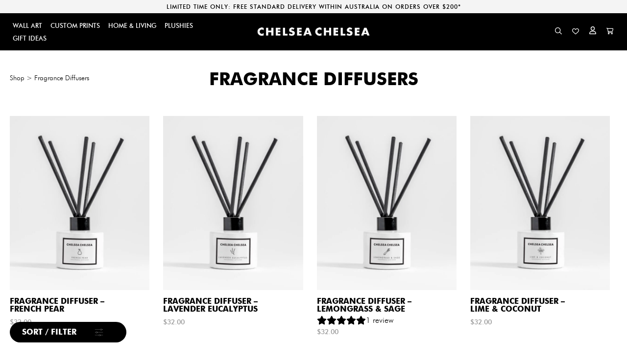

--- FILE ---
content_type: text/html; charset=UTF-8
request_url: https://chelseachelsea.com.au/product-category/diffusers/
body_size: 39674
content:

<!DOCTYPE html>
<html lang="en-AU">
<head>
	<meta charset="UTF-8" />
	
	<title>Luxury Reed Diffusers - Long Lasting Home Fragrance | Chelsea Chelsea</title>
<style>.flying-press-lazy-bg{background-image:none!important;}</style>
<link rel='preload' href='https://chelseachelsea.com.au/wp-content/uploads/2023/05/logo_white.png' as='image' imagesrcset='' imagesizes=''/>
<link rel='preload' href='https://chelseachelsea.com.au/wp-content/uploads/2018/04/logo.png' as='image' imagesrcset='' imagesizes=''/>
<link rel='preload' href='https://chelseachelsea.com.au/wp-content/themes/bridge-child/img/search_icon.svg' as='image' imagesrcset='' imagesizes=''/>
<link rel='preload' href='https://chelseachelsea.com.au/wp-content/themes/bridge-child/img/heart_icon.svg' as='image' imagesrcset='' imagesizes=''/>
<link rel='preload' href='https://chelseachelsea.com.au/wp-content/themes/bridge-child/img/account_icon.svg' as='image' imagesrcset='' imagesizes=''/>
<link rel='preload' href='https://chelseachelsea.com.au/wp-content/themes/bridge-child/img/cart_icon.svg' as='image' imagesrcset='' imagesizes=''/>
<link rel='preload' href='https://chelseachelsea.com.au/wp-content/themes/bridge-child/img/filter_icon.svg' as='image' imagesrcset='' imagesizes=''/>
<link rel='preload' href='https://chelseachelsea.com.au/wp-content/uploads/2022/09/1200x1500-DiffuserBottle-FrenchPear-600x750.jpg' as='image' imagesrcset='https://chelseachelsea.com.au/wp-content/uploads/2022/09/1200x1500-DiffuserBottle-FrenchPear-600x750.jpg 600w, https://chelseachelsea.com.au/wp-content/uploads/2022/09/1200x1500-DiffuserBottle-FrenchPear-240x300.jpg 240w, https://chelseachelsea.com.au/wp-content/uploads/2022/09/1200x1500-DiffuserBottle-FrenchPear-819x1024.jpg 819w, https://chelseachelsea.com.au/wp-content/uploads/2022/09/1200x1500-DiffuserBottle-FrenchPear-768x960.jpg 768w, https://chelseachelsea.com.au/wp-content/uploads/2022/09/1200x1500-DiffuserBottle-FrenchPear-700x875.jpg 700w, https://chelseachelsea.com.au/wp-content/uploads/2022/09/1200x1500-DiffuserBottle-FrenchPear-800x1000.jpg 800w, https://chelseachelsea.com.au/wp-content/uploads/2022/09/1200x1500-DiffuserBottle-FrenchPear.jpg 1200w' imagesizes='(max-width: 600px) 100vw, 600px'/>
<link rel='preload' href='https://chelseachelsea.com.au/wp-content/uploads/2022/09/1200x1500-DiffuserBottle-LavenderEucalyptus-600x750.jpg' as='image' imagesrcset='https://chelseachelsea.com.au/wp-content/uploads/2022/09/1200x1500-DiffuserBottle-LavenderEucalyptus-600x750.jpg 600w, https://chelseachelsea.com.au/wp-content/uploads/2022/09/1200x1500-DiffuserBottle-LavenderEucalyptus-240x300.jpg 240w, https://chelseachelsea.com.au/wp-content/uploads/2022/09/1200x1500-DiffuserBottle-LavenderEucalyptus-819x1024.jpg 819w, https://chelseachelsea.com.au/wp-content/uploads/2022/09/1200x1500-DiffuserBottle-LavenderEucalyptus-768x960.jpg 768w, https://chelseachelsea.com.au/wp-content/uploads/2022/09/1200x1500-DiffuserBottle-LavenderEucalyptus-700x875.jpg 700w, https://chelseachelsea.com.au/wp-content/uploads/2022/09/1200x1500-DiffuserBottle-LavenderEucalyptus-800x1000.jpg 800w, https://chelseachelsea.com.au/wp-content/uploads/2022/09/1200x1500-DiffuserBottle-LavenderEucalyptus.jpg 1200w' imagesizes='(max-width: 600px) 100vw, 600px'/>
<link rel='preload' href='https://chelseachelsea.com.au/wp-content/uploads/2022/09/1200x1500-DiffuserBottle-LemongrassSage-600x750.jpg' as='image' imagesrcset='https://chelseachelsea.com.au/wp-content/uploads/2022/09/1200x1500-DiffuserBottle-LemongrassSage-600x750.jpg 600w, https://chelseachelsea.com.au/wp-content/uploads/2022/09/1200x1500-DiffuserBottle-LemongrassSage-240x300.jpg 240w, https://chelseachelsea.com.au/wp-content/uploads/2022/09/1200x1500-DiffuserBottle-LemongrassSage-819x1024.jpg 819w, https://chelseachelsea.com.au/wp-content/uploads/2022/09/1200x1500-DiffuserBottle-LemongrassSage-768x960.jpg 768w, https://chelseachelsea.com.au/wp-content/uploads/2022/09/1200x1500-DiffuserBottle-LemongrassSage-700x875.jpg 700w, https://chelseachelsea.com.au/wp-content/uploads/2022/09/1200x1500-DiffuserBottle-LemongrassSage-800x1000.jpg 800w, https://chelseachelsea.com.au/wp-content/uploads/2022/09/1200x1500-DiffuserBottle-LemongrassSage.jpg 1200w' imagesizes='(max-width: 600px) 100vw, 600px'/>
<link rel='preload' href='https://chelseachelsea.com.au/wp-content/uploads/2022/09/1200x1500-DiffuserBottle-LimeCoconut-600x750.jpg' as='image' imagesrcset='https://chelseachelsea.com.au/wp-content/uploads/2022/09/1200x1500-DiffuserBottle-LimeCoconut-600x750.jpg 600w, https://chelseachelsea.com.au/wp-content/uploads/2022/09/1200x1500-DiffuserBottle-LimeCoconut-240x300.jpg 240w, https://chelseachelsea.com.au/wp-content/uploads/2022/09/1200x1500-DiffuserBottle-LimeCoconut-819x1024.jpg 819w, https://chelseachelsea.com.au/wp-content/uploads/2022/09/1200x1500-DiffuserBottle-LimeCoconut-768x960.jpg 768w, https://chelseachelsea.com.au/wp-content/uploads/2022/09/1200x1500-DiffuserBottle-LimeCoconut-700x875.jpg 700w, https://chelseachelsea.com.au/wp-content/uploads/2022/09/1200x1500-DiffuserBottle-LimeCoconut-800x1000.jpg 800w, https://chelseachelsea.com.au/wp-content/uploads/2022/09/1200x1500-DiffuserBottle-LimeCoconut.jpg 1200w' imagesizes='auto, (max-width: 600px) 100vw, 600px'/>
<link rel='preload' href='https://chelseachelsea.com.au/wp-content/uploads/2022/09/1200x1500-DiffuserBottle-PineappleNectar-600x750.jpg' as='image' imagesrcset='https://chelseachelsea.com.au/wp-content/uploads/2022/09/1200x1500-DiffuserBottle-PineappleNectar-600x750.jpg 600w, https://chelseachelsea.com.au/wp-content/uploads/2022/09/1200x1500-DiffuserBottle-PineappleNectar-240x300.jpg 240w, https://chelseachelsea.com.au/wp-content/uploads/2022/09/1200x1500-DiffuserBottle-PineappleNectar-819x1024.jpg 819w, https://chelseachelsea.com.au/wp-content/uploads/2022/09/1200x1500-DiffuserBottle-PineappleNectar-768x960.jpg 768w, https://chelseachelsea.com.au/wp-content/uploads/2022/09/1200x1500-DiffuserBottle-PineappleNectar-700x875.jpg 700w, https://chelseachelsea.com.au/wp-content/uploads/2022/09/1200x1500-DiffuserBottle-PineappleNectar-800x1000.jpg 800w, https://chelseachelsea.com.au/wp-content/uploads/2022/09/1200x1500-DiffuserBottle-PineappleNectar.jpg 1200w' imagesizes='auto, (max-width: 600px) 100vw, 600px'/>
<link rel='preload' href='https://chelseachelsea.com.au/wp-content/uploads/2022/09/1200x1500-DiffuserBottle-StrawberriesChampagne-600x750.jpg' as='image' imagesrcset='https://chelseachelsea.com.au/wp-content/uploads/2022/09/1200x1500-DiffuserBottle-StrawberriesChampagne-600x750.jpg 600w, https://chelseachelsea.com.au/wp-content/uploads/2022/09/1200x1500-DiffuserBottle-StrawberriesChampagne-240x300.jpg 240w, https://chelseachelsea.com.au/wp-content/uploads/2022/09/1200x1500-DiffuserBottle-StrawberriesChampagne-819x1024.jpg 819w, https://chelseachelsea.com.au/wp-content/uploads/2022/09/1200x1500-DiffuserBottle-StrawberriesChampagne-768x960.jpg 768w, https://chelseachelsea.com.au/wp-content/uploads/2022/09/1200x1500-DiffuserBottle-StrawberriesChampagne-700x875.jpg 700w, https://chelseachelsea.com.au/wp-content/uploads/2022/09/1200x1500-DiffuserBottle-StrawberriesChampagne-800x1000.jpg 800w, https://chelseachelsea.com.au/wp-content/uploads/2022/09/1200x1500-DiffuserBottle-StrawberriesChampagne.jpg 1200w' imagesizes='auto, (max-width: 600px) 100vw, 600px'/>
<link rel='preload' href='https://chelseachelsea.com.au/wp-content/uploads/2022/09/1200x1500-DiffuserBottle-VanillaBean-600x750.jpg' as='image' imagesrcset='https://chelseachelsea.com.au/wp-content/uploads/2022/09/1200x1500-DiffuserBottle-VanillaBean-600x750.jpg 600w, https://chelseachelsea.com.au/wp-content/uploads/2022/09/1200x1500-DiffuserBottle-VanillaBean-240x300.jpg 240w, https://chelseachelsea.com.au/wp-content/uploads/2022/09/1200x1500-DiffuserBottle-VanillaBean-819x1024.jpg 819w, https://chelseachelsea.com.au/wp-content/uploads/2022/09/1200x1500-DiffuserBottle-VanillaBean-768x960.jpg 768w, https://chelseachelsea.com.au/wp-content/uploads/2022/09/1200x1500-DiffuserBottle-VanillaBean-700x875.jpg 700w, https://chelseachelsea.com.au/wp-content/uploads/2022/09/1200x1500-DiffuserBottle-VanillaBean-800x1000.jpg 800w, https://chelseachelsea.com.au/wp-content/uploads/2022/09/1200x1500-DiffuserBottle-VanillaBean.jpg 1200w' imagesizes='auto, (max-width: 600px) 100vw, 600px'/>
<link rel='preload' href='https://chelseachelsea.com.au/wp-content/uploads/2022/09/1200x1500-DiffuserBottle-VanillaCaramel-600x750.jpg' as='image' imagesrcset='https://chelseachelsea.com.au/wp-content/uploads/2022/09/1200x1500-DiffuserBottle-VanillaCaramel-600x750.jpg 600w, https://chelseachelsea.com.au/wp-content/uploads/2022/09/1200x1500-DiffuserBottle-VanillaCaramel-240x300.jpg 240w, https://chelseachelsea.com.au/wp-content/uploads/2022/09/1200x1500-DiffuserBottle-VanillaCaramel-819x1024.jpg 819w, https://chelseachelsea.com.au/wp-content/uploads/2022/09/1200x1500-DiffuserBottle-VanillaCaramel-768x960.jpg 768w, https://chelseachelsea.com.au/wp-content/uploads/2022/09/1200x1500-DiffuserBottle-VanillaCaramel-700x875.jpg 700w, https://chelseachelsea.com.au/wp-content/uploads/2022/09/1200x1500-DiffuserBottle-VanillaCaramel-800x1000.jpg 800w, https://chelseachelsea.com.au/wp-content/uploads/2022/09/1200x1500-DiffuserBottle-VanillaCaramel.jpg 1200w' imagesizes='auto, (max-width: 600px) 100vw, 600px'/>
<link rel='preload' href='https://chelseachelsea.com.au/wp-content/plugins/ti-woocommerce-wishlist/assets/fonts/tinvwl-webfont.woff2?ver=xu2uyi' as='font' type='font/woff2' fetchpriority='high' crossorigin='anonymous'><link rel='preload' href='https://chelseachelsea.com.au/wp-content/uploads/2018/07/futurabt-medium-webfont.woff' as='font' type='font/woff' fetchpriority='high' crossorigin='anonymous'><link rel='preload' href='https://chelseachelsea.com.au/wp-content/themes/bridge/css/font-awesome/fonts/fontawesome-webfont.woff2?v=4.7.0' as='font' type='font/woff2' fetchpriority='high' crossorigin='anonymous'><link rel='preload' href='https://chelseachelsea.com.au/wp-content/uploads/2018/07/futurabt-bold-webfont.woff' as='font' type='font/woff' fetchpriority='high' crossorigin='anonymous'><link rel='preload' href='https://chelseachelsea.com.au/wp-content/uploads/2018/07/futurabt-light-webfont.woff' as='font' type='font/woff' fetchpriority='high' crossorigin='anonymous'><link rel='preload' href='https://chelseachelsea.com.au/wp-content/themes/bridge/css/font-awesome/fonts/fontawesome-webfont.woff?v=4.7.0' as='font' type='font/woff' fetchpriority='high' crossorigin='anonymous'><link rel='preload' href='https://chelseachelsea.com.au/wp-content/plugins/load-more-products-for-woocommerce/berocket/assets/fonts/fontawesome-webfont.woff2?v=4.7.0' as='font' type='font/woff2' fetchpriority='high' crossorigin='anonymous'><link rel='preload' href='https://chelseachelsea.com.au/wp-content/plugins/load-more-products-for-woocommerce/berocket/assets/fonts/fontawesome-webfont.woff?v=4.7.0' as='font' type='font/woff' fetchpriority='high' crossorigin='anonymous'>

	
			
						<meta name="viewport" content="width=device-width,initial-scale=1,user-scalable=no">
		
	<link rel="profile" href="https://gmpg.org/xfn/11" />
	<link rel="pingback" href="https://chelseachelsea.com.au/xmlrpc.php" />
            <link rel="shortcut icon" type="image/x-icon" href="https://chelseachelsea.com.au/wp-content/uploads/2018/07/favicon.png">
        <link rel="apple-touch-icon" href="https://chelseachelsea.com.au/wp-content/uploads/2018/07/favicon.png"/>
    	<script type="application/javascript">var QodeAjaxUrl = "https://chelseachelsea.com.au/wp-admin/admin-ajax.php"</script><meta name='robots' content='index, follow, max-image-preview:large, max-snippet:-1, max-video-preview:-1' />
		<script defer src="data:text/javascript,var%20sf_ajax_root%20%3D%20%27https%3A%2F%2Fchelseachelsea.com.au%2Fwp-admin%2Fadmin-ajax.php%27"></script>
		
            <script data-no-defer="1" data-ezscrex="false" data-cfasync="false" data-pagespeed-no-defer data-cookieconsent="ignore" defer src="data:text/javascript,var%20ctPublicFunctions%20%3D%20%7B%22_ajax_nonce%22%3A%22429ada8ecc%22%2C%22_rest_nonce%22%3A%22cf97553994%22%2C%22_ajax_url%22%3A%22%5C%2Fwp-admin%5C%2Fadmin-ajax.php%22%2C%22_rest_url%22%3A%22https%3A%5C%2F%5C%2Fchelseachelsea.com.au%5C%2Fwp-json%5C%2F%22%2C%22data__cookies_type%22%3A%22native%22%2C%22data__ajax_type%22%3A%22rest%22%2C%22data__bot_detector_enabled%22%3A0%2C%22data__frontend_data_log_enabled%22%3A1%2C%22cookiePrefix%22%3A%22%22%2C%22wprocket_detected%22%3Afalse%2C%22host_url%22%3A%22chelseachelsea.com.au%22%2C%22text__ee_click_to_select%22%3A%22Click%20to%20select%20the%20whole%20data%22%2C%22text__ee_original_email%22%3A%22The%20complete%20one%20is%22%2C%22text__ee_got_it%22%3A%22Got%20it%22%2C%22text__ee_blocked%22%3A%22Blocked%22%2C%22text__ee_cannot_connect%22%3A%22Cannot%20connect%22%2C%22text__ee_cannot_decode%22%3A%22Can%20not%20decode%20email.%20Unknown%20reason%22%2C%22text__ee_email_decoder%22%3A%22CleanTalk%20email%20decoder%22%2C%22text__ee_wait_for_decoding%22%3A%22The%20magic%20is%20on%20the%20way%21%22%2C%22text__ee_decoding_process%22%3A%22Please%20wait%20a%20few%20seconds%20while%20we%20decode%20the%20contact%20data.%22%7D"></script>
        
            <script data-no-defer="1" data-ezscrex="false" data-cfasync="false" data-pagespeed-no-defer data-cookieconsent="ignore" defer src="data:text/javascript,var%20ctPublic%20%3D%20%7B%22_ajax_nonce%22%3A%22429ada8ecc%22%2C%22settings__forms__check_internal%22%3A%220%22%2C%22settings__forms__check_external%22%3A%220%22%2C%22settings__forms__force_protection%22%3A0%2C%22settings__forms__search_test%22%3A%221%22%2C%22settings__forms__wc_add_to_cart%22%3A%220%22%2C%22settings__data__bot_detector_enabled%22%3A0%2C%22settings__sfw__anti_crawler%22%3A0%2C%22blog_home%22%3A%22https%3A%5C%2F%5C%2Fchelseachelsea.com.au%5C%2F%22%2C%22pixel__setting%22%3A%220%22%2C%22pixel__enabled%22%3Afalse%2C%22pixel__url%22%3Anull%2C%22data__email_check_before_post%22%3A%221%22%2C%22data__email_check_exist_post%22%3A0%2C%22data__cookies_type%22%3A%22native%22%2C%22data__key_is_ok%22%3Atrue%2C%22data__visible_fields_required%22%3Atrue%2C%22wl_brandname%22%3A%22Anti-Spam%20by%20CleanTalk%22%2C%22wl_brandname_short%22%3A%22CleanTalk%22%2C%22ct_checkjs_key%22%3A%2239dcb386181636826cf355240d44b1b3c1a248e45bceb7d565d3d75b72618d28%22%2C%22emailEncoderPassKey%22%3A%2205febdb7a71fffd0fd34235f9df56c2d%22%2C%22bot_detector_forms_excluded%22%3A%22W10%3D%22%2C%22advancedCacheExists%22%3Atrue%2C%22varnishCacheExists%22%3Afalse%2C%22wc_ajax_add_to_cart%22%3Atrue%7D"></script>
        
	<!-- This site is optimized with the Yoast SEO plugin v26.7 - https://yoast.com/wordpress/plugins/seo/ -->
	<meta name="description" content="Shop premium reed diffusers at Chelsea Chelsea. Hand-poured in Melbourne, our long-lasting diffusers fill your home with luxury fragrance &amp; timeless style." />
	<link rel="canonical" href="https://chelseachelsea.com.au/product-category/diffusers/" />
	<meta property="og:locale" content="en_US" />
	<meta property="og:type" content="article" />
	<meta property="og:title" content="Luxury Reed Diffusers - Long Lasting Home Fragrance | Chelsea Chelsea" />
	<meta property="og:description" content="Shop premium reed diffusers at Chelsea Chelsea. Hand-poured in Melbourne, our long-lasting diffusers fill your home with luxury fragrance &amp; timeless style." />
	<meta property="og:url" content="https://chelseachelsea.com.au/product-category/diffusers/" />
	<meta property="og:site_name" content="Chelsea Chelsea" />
	<meta name="twitter:card" content="summary_large_image" />
	<script type="application/ld+json" class="yoast-schema-graph">{"@context":"https://schema.org","@graph":[{"@type":"CollectionPage","@id":"https://chelseachelsea.com.au/product-category/diffusers/","url":"https://chelseachelsea.com.au/product-category/diffusers/","name":"Luxury Reed Diffusers - Long Lasting Home Fragrance | Chelsea Chelsea","isPartOf":{"@id":"https://chelseachelsea.com.au/#website"},"primaryImageOfPage":{"@id":"https://chelseachelsea.com.au/product-category/diffusers/#primaryimage"},"image":{"@id":"https://chelseachelsea.com.au/product-category/diffusers/#primaryimage"},"thumbnailUrl":"https://chelseachelsea.com.au/wp-content/uploads/2022/09/1200x1500-DiffuserBottle-FrenchPear.jpg","description":"Shop premium reed diffusers at Chelsea Chelsea. Hand-poured in Melbourne, our long-lasting diffusers fill your home with luxury fragrance & timeless style.","breadcrumb":{"@id":"https://chelseachelsea.com.au/product-category/diffusers/#breadcrumb"},"inLanguage":"en-AU"},{"@type":"ImageObject","inLanguage":"en-AU","@id":"https://chelseachelsea.com.au/product-category/diffusers/#primaryimage","url":"https://chelseachelsea.com.au/wp-content/uploads/2022/09/1200x1500-DiffuserBottle-FrenchPear.jpg","contentUrl":"https://chelseachelsea.com.au/wp-content/uploads/2022/09/1200x1500-DiffuserBottle-FrenchPear.jpg","width":1200,"height":1500},{"@type":"BreadcrumbList","@id":"https://chelseachelsea.com.au/product-category/diffusers/#breadcrumb","itemListElement":[{"@type":"ListItem","position":1,"name":"Home","item":"https://chelseachelsea.com.au/"},{"@type":"ListItem","position":2,"name":"Fragrance Diffusers"}]},{"@type":"WebSite","@id":"https://chelseachelsea.com.au/#website","url":"https://chelseachelsea.com.au/","name":"Chelsea Chelsea","description":"Love Your Home","potentialAction":[{"@type":"SearchAction","target":{"@type":"EntryPoint","urlTemplate":"https://chelseachelsea.com.au/?s={search_term_string}"},"query-input":{"@type":"PropertyValueSpecification","valueRequired":true,"valueName":"search_term_string"}}],"inLanguage":"en-AU"}]}</script>
	<!-- / Yoast SEO plugin. -->


<link rel='dns-prefetch' href='//static.klaviyo.com' />
<link rel='dns-prefetch' href='//capi-automation.s3.us-east-2.amazonaws.com' />
<link rel="alternate" type="application/rss+xml" title="Chelsea Chelsea &raquo; Feed" href="https://chelseachelsea.com.au/feed/" />
<link rel="alternate" type="application/rss+xml" title="Chelsea Chelsea &raquo; Comments Feed" href="https://chelseachelsea.com.au/comments/feed/" />
<link rel="alternate" type="application/rss+xml" title="Chelsea Chelsea &raquo; Fragrance Diffusers Category Feed" href="https://chelseachelsea.com.au/product-category/diffusers/feed/" />
<style id='wp-img-auto-sizes-contain-inline-css' type='text/css'>img:is([sizes=auto i],[sizes^="auto," i]){contain-intrinsic-size:3000px 1500px}
/*# sourceURL=wp-img-auto-sizes-contain-inline-css */</style>
<link rel='stylesheet' id='font-awesome-css' href='https://chelseachelsea.com.au/wp-content/cache/flying-press/d895cb3b95f3.font-awesome.min.css' type='text/css' media='all' />
<link rel='stylesheet' id='sbi_styles-css' href='https://chelseachelsea.com.au/wp-content/cache/flying-press/b288e7a667d8.sbi-styles.min.css' type='text/css' media='all' />
<style id='wp-emoji-styles-inline-css' type='text/css'>img.wp-smiley, img.emoji {
		display: inline !important;
		border: none !important;
		box-shadow: none !important;
		height: 1em !important;
		width: 1em !important;
		margin: 0 0.07em !important;
		vertical-align: -0.1em !important;
		background: none !important;
		padding: 0 !important;
	}
/*# sourceURL=wp-emoji-styles-inline-css */</style>
<style id='wp-block-library-inline-css' type='text/css'>:root{--wp-block-synced-color:#7a00df;--wp-block-synced-color--rgb:122,0,223;--wp-bound-block-color:var(--wp-block-synced-color);--wp-editor-canvas-background:#ddd;--wp-admin-theme-color:#007cba;--wp-admin-theme-color--rgb:0,124,186;--wp-admin-theme-color-darker-10:#006ba1;--wp-admin-theme-color-darker-10--rgb:0,107,160.5;--wp-admin-theme-color-darker-20:#005a87;--wp-admin-theme-color-darker-20--rgb:0,90,135;--wp-admin-border-width-focus:2px}@media (min-resolution:192dpi){:root{--wp-admin-border-width-focus:1.5px}}.wp-element-button{cursor:pointer}:root .has-very-light-gray-background-color{background-color:#eee}:root .has-very-dark-gray-background-color{background-color:#313131}:root .has-very-light-gray-color{color:#eee}:root .has-very-dark-gray-color{color:#313131}:root .has-vivid-green-cyan-to-vivid-cyan-blue-gradient-background{background:linear-gradient(135deg,#00d084,#0693e3)}:root .has-purple-crush-gradient-background{background:linear-gradient(135deg,#34e2e4,#4721fb 50%,#ab1dfe)}:root .has-hazy-dawn-gradient-background{background:linear-gradient(135deg,#faaca8,#dad0ec)}:root .has-subdued-olive-gradient-background{background:linear-gradient(135deg,#fafae1,#67a671)}:root .has-atomic-cream-gradient-background{background:linear-gradient(135deg,#fdd79a,#004a59)}:root .has-nightshade-gradient-background{background:linear-gradient(135deg,#330968,#31cdcf)}:root .has-midnight-gradient-background{background:linear-gradient(135deg,#020381,#2874fc)}:root{--wp--preset--font-size--normal:16px;--wp--preset--font-size--huge:42px}.has-regular-font-size{font-size:1em}.has-larger-font-size{font-size:2.625em}.has-normal-font-size{font-size:var(--wp--preset--font-size--normal)}.has-huge-font-size{font-size:var(--wp--preset--font-size--huge)}.has-text-align-center{text-align:center}.has-text-align-left{text-align:left}.has-text-align-right{text-align:right}.has-fit-text{white-space:nowrap!important}#end-resizable-editor-section{display:none}.aligncenter{clear:both}.items-justified-left{justify-content:flex-start}.items-justified-center{justify-content:center}.items-justified-right{justify-content:flex-end}.items-justified-space-between{justify-content:space-between}.screen-reader-text{border:0;clip-path:inset(50%);height:1px;margin:-1px;overflow:hidden;padding:0;position:absolute;width:1px;word-wrap:normal!important}.screen-reader-text:focus{background-color:#ddd;clip-path:none;color:#444;display:block;font-size:1em;height:auto;left:5px;line-height:normal;padding:15px 23px 14px;text-decoration:none;top:5px;width:auto;z-index:100000}html :where(.has-border-color){border-style:solid}html :where([style*=border-top-color]){border-top-style:solid}html :where([style*=border-right-color]){border-right-style:solid}html :where([style*=border-bottom-color]){border-bottom-style:solid}html :where([style*=border-left-color]){border-left-style:solid}html :where([style*=border-width]){border-style:solid}html :where([style*=border-top-width]){border-top-style:solid}html :where([style*=border-right-width]){border-right-style:solid}html :where([style*=border-bottom-width]){border-bottom-style:solid}html :where([style*=border-left-width]){border-left-style:solid}html :where(img[class*=wp-image-]){height:auto;max-width:100%}:where(figure){margin:0 0 1em}html :where(.is-position-sticky){--wp-admin--admin-bar--position-offset:var(--wp-admin--admin-bar--height,0px)}@media screen and (max-width:600px){html :where(.is-position-sticky){--wp-admin--admin-bar--position-offset:0px}}

/*# sourceURL=wp-block-library-inline-css */</style><link rel='stylesheet' id='wc-blocks-style-css' href='https://chelseachelsea.com.au/wp-content/cache/flying-press/e2d671c403c7.wc-blocks.css' type='text/css' media='all' />
<style id='global-styles-inline-css' type='text/css'>:root{--wp--preset--aspect-ratio--square: 1;--wp--preset--aspect-ratio--4-3: 4/3;--wp--preset--aspect-ratio--3-4: 3/4;--wp--preset--aspect-ratio--3-2: 3/2;--wp--preset--aspect-ratio--2-3: 2/3;--wp--preset--aspect-ratio--16-9: 16/9;--wp--preset--aspect-ratio--9-16: 9/16;--wp--preset--color--black: #000000;--wp--preset--color--cyan-bluish-gray: #abb8c3;--wp--preset--color--white: #ffffff;--wp--preset--color--pale-pink: #f78da7;--wp--preset--color--vivid-red: #cf2e2e;--wp--preset--color--luminous-vivid-orange: #ff6900;--wp--preset--color--luminous-vivid-amber: #fcb900;--wp--preset--color--light-green-cyan: #7bdcb5;--wp--preset--color--vivid-green-cyan: #00d084;--wp--preset--color--pale-cyan-blue: #8ed1fc;--wp--preset--color--vivid-cyan-blue: #0693e3;--wp--preset--color--vivid-purple: #9b51e0;--wp--preset--gradient--vivid-cyan-blue-to-vivid-purple: linear-gradient(135deg,rgb(6,147,227) 0%,rgb(155,81,224) 100%);--wp--preset--gradient--light-green-cyan-to-vivid-green-cyan: linear-gradient(135deg,rgb(122,220,180) 0%,rgb(0,208,130) 100%);--wp--preset--gradient--luminous-vivid-amber-to-luminous-vivid-orange: linear-gradient(135deg,rgb(252,185,0) 0%,rgb(255,105,0) 100%);--wp--preset--gradient--luminous-vivid-orange-to-vivid-red: linear-gradient(135deg,rgb(255,105,0) 0%,rgb(207,46,46) 100%);--wp--preset--gradient--very-light-gray-to-cyan-bluish-gray: linear-gradient(135deg,rgb(238,238,238) 0%,rgb(169,184,195) 100%);--wp--preset--gradient--cool-to-warm-spectrum: linear-gradient(135deg,rgb(74,234,220) 0%,rgb(151,120,209) 20%,rgb(207,42,186) 40%,rgb(238,44,130) 60%,rgb(251,105,98) 80%,rgb(254,248,76) 100%);--wp--preset--gradient--blush-light-purple: linear-gradient(135deg,rgb(255,206,236) 0%,rgb(152,150,240) 100%);--wp--preset--gradient--blush-bordeaux: linear-gradient(135deg,rgb(254,205,165) 0%,rgb(254,45,45) 50%,rgb(107,0,62) 100%);--wp--preset--gradient--luminous-dusk: linear-gradient(135deg,rgb(255,203,112) 0%,rgb(199,81,192) 50%,rgb(65,88,208) 100%);--wp--preset--gradient--pale-ocean: linear-gradient(135deg,rgb(255,245,203) 0%,rgb(182,227,212) 50%,rgb(51,167,181) 100%);--wp--preset--gradient--electric-grass: linear-gradient(135deg,rgb(202,248,128) 0%,rgb(113,206,126) 100%);--wp--preset--gradient--midnight: linear-gradient(135deg,rgb(2,3,129) 0%,rgb(40,116,252) 100%);--wp--preset--font-size--small: 13px;--wp--preset--font-size--medium: 20px;--wp--preset--font-size--large: 36px;--wp--preset--font-size--x-large: 42px;--wp--preset--spacing--20: 0.44rem;--wp--preset--spacing--30: 0.67rem;--wp--preset--spacing--40: 1rem;--wp--preset--spacing--50: 1.5rem;--wp--preset--spacing--60: 2.25rem;--wp--preset--spacing--70: 3.38rem;--wp--preset--spacing--80: 5.06rem;--wp--preset--shadow--natural: 6px 6px 9px rgba(0, 0, 0, 0.2);--wp--preset--shadow--deep: 12px 12px 50px rgba(0, 0, 0, 0.4);--wp--preset--shadow--sharp: 6px 6px 0px rgba(0, 0, 0, 0.2);--wp--preset--shadow--outlined: 6px 6px 0px -3px rgb(255, 255, 255), 6px 6px rgb(0, 0, 0);--wp--preset--shadow--crisp: 6px 6px 0px rgb(0, 0, 0);}:where(.is-layout-flex){gap: 0.5em;}:where(.is-layout-grid){gap: 0.5em;}body .is-layout-flex{display: flex;}.is-layout-flex{flex-wrap: wrap;align-items: center;}.is-layout-flex > :is(*, div){margin: 0;}body .is-layout-grid{display: grid;}.is-layout-grid > :is(*, div){margin: 0;}:where(.wp-block-columns.is-layout-flex){gap: 2em;}:where(.wp-block-columns.is-layout-grid){gap: 2em;}:where(.wp-block-post-template.is-layout-flex){gap: 1.25em;}:where(.wp-block-post-template.is-layout-grid){gap: 1.25em;}.has-black-color{color: var(--wp--preset--color--black) !important;}.has-cyan-bluish-gray-color{color: var(--wp--preset--color--cyan-bluish-gray) !important;}.has-white-color{color: var(--wp--preset--color--white) !important;}.has-pale-pink-color{color: var(--wp--preset--color--pale-pink) !important;}.has-vivid-red-color{color: var(--wp--preset--color--vivid-red) !important;}.has-luminous-vivid-orange-color{color: var(--wp--preset--color--luminous-vivid-orange) !important;}.has-luminous-vivid-amber-color{color: var(--wp--preset--color--luminous-vivid-amber) !important;}.has-light-green-cyan-color{color: var(--wp--preset--color--light-green-cyan) !important;}.has-vivid-green-cyan-color{color: var(--wp--preset--color--vivid-green-cyan) !important;}.has-pale-cyan-blue-color{color: var(--wp--preset--color--pale-cyan-blue) !important;}.has-vivid-cyan-blue-color{color: var(--wp--preset--color--vivid-cyan-blue) !important;}.has-vivid-purple-color{color: var(--wp--preset--color--vivid-purple) !important;}.has-black-background-color{background-color: var(--wp--preset--color--black) !important;}.has-cyan-bluish-gray-background-color{background-color: var(--wp--preset--color--cyan-bluish-gray) !important;}.has-white-background-color{background-color: var(--wp--preset--color--white) !important;}.has-pale-pink-background-color{background-color: var(--wp--preset--color--pale-pink) !important;}.has-vivid-red-background-color{background-color: var(--wp--preset--color--vivid-red) !important;}.has-luminous-vivid-orange-background-color{background-color: var(--wp--preset--color--luminous-vivid-orange) !important;}.has-luminous-vivid-amber-background-color{background-color: var(--wp--preset--color--luminous-vivid-amber) !important;}.has-light-green-cyan-background-color{background-color: var(--wp--preset--color--light-green-cyan) !important;}.has-vivid-green-cyan-background-color{background-color: var(--wp--preset--color--vivid-green-cyan) !important;}.has-pale-cyan-blue-background-color{background-color: var(--wp--preset--color--pale-cyan-blue) !important;}.has-vivid-cyan-blue-background-color{background-color: var(--wp--preset--color--vivid-cyan-blue) !important;}.has-vivid-purple-background-color{background-color: var(--wp--preset--color--vivid-purple) !important;}.has-black-border-color{border-color: var(--wp--preset--color--black) !important;}.has-cyan-bluish-gray-border-color{border-color: var(--wp--preset--color--cyan-bluish-gray) !important;}.has-white-border-color{border-color: var(--wp--preset--color--white) !important;}.has-pale-pink-border-color{border-color: var(--wp--preset--color--pale-pink) !important;}.has-vivid-red-border-color{border-color: var(--wp--preset--color--vivid-red) !important;}.has-luminous-vivid-orange-border-color{border-color: var(--wp--preset--color--luminous-vivid-orange) !important;}.has-luminous-vivid-amber-border-color{border-color: var(--wp--preset--color--luminous-vivid-amber) !important;}.has-light-green-cyan-border-color{border-color: var(--wp--preset--color--light-green-cyan) !important;}.has-vivid-green-cyan-border-color{border-color: var(--wp--preset--color--vivid-green-cyan) !important;}.has-pale-cyan-blue-border-color{border-color: var(--wp--preset--color--pale-cyan-blue) !important;}.has-vivid-cyan-blue-border-color{border-color: var(--wp--preset--color--vivid-cyan-blue) !important;}.has-vivid-purple-border-color{border-color: var(--wp--preset--color--vivid-purple) !important;}.has-vivid-cyan-blue-to-vivid-purple-gradient-background{background: var(--wp--preset--gradient--vivid-cyan-blue-to-vivid-purple) !important;}.has-light-green-cyan-to-vivid-green-cyan-gradient-background{background: var(--wp--preset--gradient--light-green-cyan-to-vivid-green-cyan) !important;}.has-luminous-vivid-amber-to-luminous-vivid-orange-gradient-background{background: var(--wp--preset--gradient--luminous-vivid-amber-to-luminous-vivid-orange) !important;}.has-luminous-vivid-orange-to-vivid-red-gradient-background{background: var(--wp--preset--gradient--luminous-vivid-orange-to-vivid-red) !important;}.has-very-light-gray-to-cyan-bluish-gray-gradient-background{background: var(--wp--preset--gradient--very-light-gray-to-cyan-bluish-gray) !important;}.has-cool-to-warm-spectrum-gradient-background{background: var(--wp--preset--gradient--cool-to-warm-spectrum) !important;}.has-blush-light-purple-gradient-background{background: var(--wp--preset--gradient--blush-light-purple) !important;}.has-blush-bordeaux-gradient-background{background: var(--wp--preset--gradient--blush-bordeaux) !important;}.has-luminous-dusk-gradient-background{background: var(--wp--preset--gradient--luminous-dusk) !important;}.has-pale-ocean-gradient-background{background: var(--wp--preset--gradient--pale-ocean) !important;}.has-electric-grass-gradient-background{background: var(--wp--preset--gradient--electric-grass) !important;}.has-midnight-gradient-background{background: var(--wp--preset--gradient--midnight) !important;}.has-small-font-size{font-size: var(--wp--preset--font-size--small) !important;}.has-medium-font-size{font-size: var(--wp--preset--font-size--medium) !important;}.has-large-font-size{font-size: var(--wp--preset--font-size--large) !important;}.has-x-large-font-size{font-size: var(--wp--preset--font-size--x-large) !important;}
/*# sourceURL=global-styles-inline-css */</style>

<style id='classic-theme-styles-inline-css' type='text/css'>/*! This file is auto-generated */
.wp-block-button__link{color:#fff;background-color:#32373c;border-radius:9999px;box-shadow:none;text-decoration:none;padding:calc(.667em + 2px) calc(1.333em + 2px);font-size:1.125em}.wp-block-file__button{background:#32373c;color:#fff;text-decoration:none}
/*# sourceURL=/wp-includes/css/classic-themes.min.css */</style>
<link rel='stylesheet' id='cr-frontend-css-css' href='https://chelseachelsea.com.au/wp-content/cache/flying-press/787bdb3cbdbc.frontend.css' type='text/css' media='all' />
<link rel='stylesheet' id='cleantalk-public-css-css' href='https://chelseachelsea.com.au/wp-content/cache/flying-press/0806ffb19d57.cleantalk-public.min.css' type='text/css' media='all' />
<link rel='stylesheet' id='cleantalk-email-decoder-css-css' href='https://chelseachelsea.com.au/wp-content/cache/flying-press/b976cae9f7c1.cleantalk-email-decoder.min.css' type='text/css' media='all' />
<link rel='stylesheet' id='wpa-css-css' href='https://chelseachelsea.com.au/wp-content/cache/flying-press/a0b823f7ab1f.wpa.css' type='text/css' media='all' />
<style id='woocommerce-inline-inline-css' type='text/css'>.woocommerce form .form-row .required { visibility: visible; }
/*# sourceURL=woocommerce-inline-inline-css */</style>
<link rel='stylesheet' id='ivory-search-styles-css' href='https://chelseachelsea.com.au/wp-content/cache/flying-press/45083ef30a6e.ivory-search.min.css' type='text/css' media='all' />
<link rel='stylesheet' id='alg-wc-alfs-progress-css' href='https://chelseachelsea.com.au/wp-content/cache/flying-press/0ceb968598b1.alg-wc-alfs-progress.min.css' type='text/css' media='all' />
<link rel='stylesheet' id='brands-styles-css' href='https://chelseachelsea.com.au/wp-content/cache/flying-press/48d56016b20f.brands.css' type='text/css' media='all' />
<link rel='preload' as='font' type='font/woff2' crossorigin='anonymous' id='tinvwl-webfont-font-css' href='https://chelseachelsea.com.au/wp-content/plugins/ti-woocommerce-wishlist/assets/fonts/tinvwl-webfont.woff2?ver=xu2uyi'  media='all' />
<link rel='stylesheet' id='tinvwl-webfont-css' href='https://chelseachelsea.com.au/wp-content/cache/flying-press/6acdf4f792a9.webfont.min.css' type='text/css' media='all' />
<link rel='stylesheet' id='tinvwl-css' href='https://chelseachelsea.com.au/wp-content/cache/flying-press/af26f14fc2f9.public.min.css' type='text/css' media='all' />
<link rel='stylesheet' id='default_style-css' href='https://chelseachelsea.com.au/wp-content/cache/flying-press/4eac610814b4.style.css' type='text/css' media='all' />
<link rel='stylesheet' id='qode_font_awesome-css' href='https://chelseachelsea.com.au/wp-content/cache/flying-press/269550530cc1.font-awesome.min.css' type='text/css' media='all' />
<link rel='stylesheet' id='qode_font_elegant-css' href='https://chelseachelsea.com.au/wp-content/cache/flying-press/c1be61e1bfe6.style.min.css' type='text/css' media='all' />
<link rel='stylesheet' id='qode_linea_icons-css' href='https://chelseachelsea.com.au/wp-content/cache/flying-press/18513056c4a4.style.css' type='text/css' media='all' />
<link rel='stylesheet' id='qode_dripicons-css' href='https://chelseachelsea.com.au/wp-content/cache/flying-press/ab8ea68709d0.dripicons.css' type='text/css' media='all' />
<link rel='stylesheet' id='stylesheet-css' href='https://chelseachelsea.com.au/wp-content/cache/flying-press/d7cb303597e4.stylesheet.min.css' type='text/css' media='all' />
<style id='stylesheet-inline-css' type='text/css'>.archive.disabled_footer_top .footer_top_holder, .archive.disabled_footer_bottom .footer_bottom_holder { display: none;}


/*# sourceURL=stylesheet-inline-css */</style>
<link rel='stylesheet' id='woocommerce-css' href='https://chelseachelsea.com.au/wp-content/cache/flying-press/0491bb25eefe.woocommerce.min.css' type='text/css' media='all' />
<link rel='stylesheet' id='woocommerce_responsive-css' href='https://chelseachelsea.com.au/wp-content/cache/flying-press/c926043cd9f4.woocommerce_responsive.min.css' type='text/css' media='all' />
<link rel='stylesheet' id='qode_print-css' href='https://chelseachelsea.com.au/wp-content/cache/flying-press/4fe1858c1704.print.css' type='text/css' media='all' />
<link rel='stylesheet' id='mac_stylesheet-css' href='https://chelseachelsea.com.au/wp-content/cache/flying-press/d41d8cd98f00.mac_stylesheet.css' type='text/css' media='all' />
<link rel='stylesheet' id='webkit-css' href='https://chelseachelsea.com.au/wp-content/cache/flying-press/76a54724c04b.webkit_stylesheet.css' type='text/css' media='all' />
<link rel='stylesheet' id='style_dynamic-css' href='https://chelseachelsea.com.au/wp-content/cache/flying-press/3a8e6c7abbd2.style_dynamic.css' type='text/css' media='all' />
<link rel='stylesheet' id='responsive-css' href='https://chelseachelsea.com.au/wp-content/cache/flying-press/2f723fc34762.responsive.min.css' type='text/css' media='all' />
<link rel='stylesheet' id='style_dynamic_responsive-css' href='https://chelseachelsea.com.au/wp-content/cache/flying-press/a576da14f98c.style_dynamic_responsive.css' type='text/css' media='all' />
<link rel='stylesheet' id='js_composer_front-css' href='https://chelseachelsea.com.au/wp-content/cache/flying-press/868a05ff3c5c.js_composer.min.css' type='text/css' media='all' />
<link rel='stylesheet' id='custom_css-css' href='https://chelseachelsea.com.au/wp-content/cache/flying-press/2675cd013ea6.custom_css.css' type='text/css' media='all' />
<link rel='stylesheet' id='owl-carousel-css' href='https://chelseachelsea.com.au/wp-content/cache/flying-press/de0dfbabe627.owl.carousel.min.css' type='text/css' media='all' />
<link rel='stylesheet' id='childstyle-css' href='https://chelseachelsea.com.au/wp-content/cache/flying-press/0343389a0b58.style.css' type='text/css' media='all' />
<link rel='stylesheet' id='wp-color-picker-css' href='https://chelseachelsea.com.au/wp-content/cache/flying-press/26c20e76b9da.color-picker.min.css' type='text/css' media='all' />
<link rel='stylesheet' id='select2-css' href='https://chelseachelsea.com.au/wp-content/cache/flying-press/e3e811600e32.select2.css' type='text/css' media='all' />
<link rel='stylesheet' id='thwvsf-public-style-css' href='https://chelseachelsea.com.au/wp-content/cache/flying-press/0744bc107342.thwvsf-public.min.css' type='text/css' media='all' />
<style id='thwvsf-public-style-inline-css' type='text/css'>.thwvsf-wrapper-ul .thwvsf-wrapper-item-li.attr_swatch_design_default {
               	width: 45px; 
               	border-radius: 2px; 
               	height:  45px;
               	box-shadow: 0 0 0 1px #000000; 
           	}
           	.thwvsf-wrapper-ul .thwvsf-wrapper-item-li.thwvsf-label-li.attr_swatch_design_default{
               	width: auto; 
               	height:  45px;
               	color: #000;
               	background-color: #fff;
           	}
           	.thwvsf-wrapper-ul .thwvsf-label-li.attr_swatch_design_default .thwvsf-item-span.item-span-text{
           		font-size: 16px;
           	}
			.thwvsf-wrapper-ul .thwvsf-tooltip .tooltiptext.tooltip_swatch_design_default {
					background-color: #000000;
					color : #ffffff;
			}
			.thwvsf-wrapper-ul .thwvsf-tooltip .tooltiptext.tooltip_swatch_design_default::after{
					border-color: #000000 transparent transparent;
			}
			.thwvsf-wrapper-ul .thwvsf-wrapper-item-li.attr_swatch_design_default.thwvsf-selected, .thwvsf-wrapper-ul .thwvsf-wrapper-item-li.attr_swatch_design_default.thwvsf-selected:hover{
			    -webkit-box-shadow: 0 0 0 2px #000000;
			    box-shadow: 0 0 0 2px #000000;
			}
			.thwvsf-wrapper-ul .thwvsf-wrapper-item-li.attr_swatch_design_default:hover{
				-webkit-box-shadow: 0 0 0 3px #000000;
				box-shadow: 0 0 0 3px #000000;
			}
		
			.thwvsf-wrapper-ul .thwvsf-wrapper-item-li.thwvsf-label-li.attr_swatch_design_default.thwvsf-selected:after {
				content: '';
			}
		
			 
				.thwvsf-wrapper-ul .thwvsf-wrapper-item-li.thwvsf-label-li.attr_swatch_design_default:hover {
					background-color : #ffffff;
					color : #000000;
	        		
				}
				.thwvsf-wrapper-ul .thwvsf-wrapper-item-li.thwvsf-label-li.attr_swatch_design_default.thwvsf-selected {
					background-color : #000000;
					color : #ffffff;
	        		
				}
			

       		.thwvsf-wrapper-ul .thwvsf-wrapper-item-li.attr_swatch_design_1 {
               	width: 45px; 
               	border-radius: 50px; 
               	height:  45px;
               	box-shadow: 0 0 0 1px #d1d7da; 
           	}
           	.thwvsf-wrapper-ul .thwvsf-wrapper-item-li.thwvsf-label-li.attr_swatch_design_1{
               	width: auto; 
               	height:  45px;
               	color: #000;
               	background-color: #fff;
           	}
           	.thwvsf-wrapper-ul .thwvsf-label-li.attr_swatch_design_1 .thwvsf-item-span.item-span-text{
           		font-size: 16px;
           	}
			.thwvsf-wrapper-ul .thwvsf-tooltip .tooltiptext.tooltip_swatch_design_1 {
					background-color: #000000;
					color : #ffffff;
			}
			.thwvsf-wrapper-ul .thwvsf-tooltip .tooltiptext.tooltip_swatch_design_1::after{
					border-color: #000000 transparent transparent;
			}
			.thwvsf-wrapper-ul .thwvsf-wrapper-item-li.attr_swatch_design_1.thwvsf-selected, .thwvsf-wrapper-ul .thwvsf-wrapper-item-li.attr_swatch_design_1.thwvsf-selected:hover{
			    -webkit-box-shadow: 0 0 0 2px #827d7d;
			    box-shadow: 0 0 0 2px #827d7d;
			}
			.thwvsf-wrapper-ul .thwvsf-wrapper-item-li.attr_swatch_design_1:hover{
				-webkit-box-shadow: 0 0 0 3px #aaaaaa;
				box-shadow: 0 0 0 3px #aaaaaa;
			}
		
			.thwvsf-wrapper-ul .thwvsf-wrapper-item-li.thwvsf-label-li.attr_swatch_design_1.thwvsf-selected:after {
				content: '';
			}
		

       		.thwvsf-wrapper-ul .thwvsf-wrapper-item-li.attr_swatch_design_2 {
               	width: 50px; 
               	border-radius: 2px; 
               	height:  30px;
               	box-shadow: 0 0 0 1px #d1d7da; 
           	}
           	.thwvsf-wrapper-ul .thwvsf-wrapper-item-li.thwvsf-label-li.attr_swatch_design_2{
               	width: auto; 
               	height:  30px;
               	color: #000;
               	background-color: #fff;
           	}
           	.thwvsf-wrapper-ul .thwvsf-label-li.attr_swatch_design_2 .thwvsf-item-span.item-span-text{
           		font-size: 16px;
           	}
			.thwvsf-wrapper-ul .thwvsf-tooltip .tooltiptext.tooltip_swatch_design_2 {
					background-color: #000000;
					color : #ffffff;
			}
			.thwvsf-wrapper-ul .thwvsf-tooltip .tooltiptext.tooltip_swatch_design_2::after{
					border-color: #000000 transparent transparent;
			}
			.thwvsf-wrapper-ul .thwvsf-wrapper-item-li.attr_swatch_design_2.thwvsf-selected, .thwvsf-wrapper-ul .thwvsf-wrapper-item-li.attr_swatch_design_2.thwvsf-selected:hover{
			    -webkit-box-shadow: 0 0 0 2px #827d7d;
			    box-shadow: 0 0 0 2px #827d7d;
			}
			.thwvsf-wrapper-ul .thwvsf-wrapper-item-li.attr_swatch_design_2:hover{
				-webkit-box-shadow: 0 0 0 3px #aaaaaa;
				box-shadow: 0 0 0 3px #aaaaaa;
			}
		
			.thwvsf-wrapper-ul .thwvsf-wrapper-item-li.thwvsf-label-li.attr_swatch_design_2.thwvsf-selected:after {
				content: '';
			}
		

       		.thwvsf-wrapper-ul .thwvsf-wrapper-item-li.attr_swatch_design_3 {
               	width: 25px; 
               	border-radius: 2px; 
               	height:  25px;
               	box-shadow: 0 0 0 1px #d1d7da; 
           	}
           	.thwvsf-wrapper-ul .thwvsf-wrapper-item-li.thwvsf-label-li.attr_swatch_design_3{
               	width: auto; 
               	height:  25px;
               	color: #000;
               	background-color: #fff;
           	}
           	.thwvsf-wrapper-ul .thwvsf-label-li.attr_swatch_design_3 .thwvsf-item-span.item-span-text{
           		font-size: 12px;
           	}
			.thwvsf-wrapper-ul .thwvsf-tooltip .tooltiptext.tooltip_swatch_design_3 {
					background-color: #000000;
					color : #ffffff;
			}
			.thwvsf-wrapper-ul .thwvsf-tooltip .tooltiptext.tooltip_swatch_design_3::after{
					border-color: #000000 transparent transparent;
			}
			.thwvsf-wrapper-ul .thwvsf-wrapper-item-li.attr_swatch_design_3.thwvsf-selected, .thwvsf-wrapper-ul .thwvsf-wrapper-item-li.attr_swatch_design_3.thwvsf-selected:hover{
			    -webkit-box-shadow: 0 0 0 2px #827d7d;
			    box-shadow: 0 0 0 2px #827d7d;
			}
			.thwvsf-wrapper-ul .thwvsf-wrapper-item-li.attr_swatch_design_3:hover{
				-webkit-box-shadow: 0 0 0 3px #aaaaaa;
				box-shadow: 0 0 0 3px #aaaaaa;
			}
		
			.thwvsf-wrapper-ul .thwvsf-wrapper-item-li.thwvsf-label-li.attr_swatch_design_3.thwvsf-selected:after {
				content: '';
			}
		
/*# sourceURL=thwvsf-public-style-inline-css */</style>
<link rel='stylesheet' id='woo_discount_pro_style-css' href='https://chelseachelsea.com.au/wp-content/cache/flying-press/b0af44348a08.awdr_style.css' type='text/css' media='all' />
<link rel='stylesheet' id='cwginstock_frontend_css-css' href='https://chelseachelsea.com.au/wp-content/cache/flying-press/833dc2d6f53f.frontend.min.css' type='text/css' media='' />
<link rel='stylesheet' id='cwginstock_bootstrap-css' href='https://chelseachelsea.com.au/wp-content/cache/flying-press/6c4a05836b5e.bootstrap.min.css' type='text/css' media='' />
<link rel='stylesheet' id='lumise-style-css' href='https://chelseachelsea.com.au/wp-content/cache/flying-press/4b69f3c84707.frontend.css' type='text/css' media='all' />
<link rel='stylesheet' id='sf-style-css' href='https://chelseachelsea.com.au/wp-content/cache/flying-press/3915d0d0b3d6.style.css' type='text/css' media='all' />
<script type="text/template" id="tmpl-variation-template">
	<div class="woocommerce-variation-description">{{{ data.variation.variation_description }}}</div>
	<div class="woocommerce-variation-price">{{{ data.variation.price_html }}}</div>
	<div class="woocommerce-variation-availability">{{{ data.variation.availability_html }}}</div>
</script>
<script type="text/template" id="tmpl-unavailable-variation-template">
	<p role="alert">Sorry, this product is unavailable. Please choose a different combination.</p>
</script>
<script type="text/javascript" src="https://chelseachelsea.com.au/wp-includes/js/jquery/jquery.min.js?ver=826eb77e86b0" id="jquery-core-js" defer></script>
<script type="text/javascript" src="https://chelseachelsea.com.au/wp-includes/js/jquery/jquery-migrate.min.js?ver=9ffeb32e2d9e" id="jquery-migrate-js" defer></script>
<script type="text/javascript" src="https://chelseachelsea.com.au/wp-includes/js/underscore.min.js?ver=dadb3f410026" id="underscore-js" defer></script>
<script type="text/javascript" id="wp-util-js-extra" defer src="data:text/javascript,%2F%2A%20%3C%21%5BCDATA%5B%20%2A%2F%0Avar%20_wpUtilSettings%20%3D%20%7B%22ajax%22%3A%7B%22url%22%3A%22%2Fwp-admin%2Fadmin-ajax.php%22%7D%7D%3B%0A%2F%2F%23%20sourceURL%3Dwp-util-js-extra%0A%2F%2A%20%5D%5D%3E%20%2A%2F"></script>
<script type="text/javascript" src="https://chelseachelsea.com.au/wp-includes/js/wp-util.min.js?ver=19d386c9004e" id="wp-util-js" defer></script>
<script type="text/javascript" src="https://chelseachelsea.com.au/wp-content/plugins/woocommerce/assets/js/jquery-blockui/jquery.blockUI.min.js?ver=ef56117d1bb5" id="wc-jquery-blockui-js" data-wp-strategy="defer" defer></script>
<script type="text/javascript" src="https://chelseachelsea.com.au/wp-content/plugins/cleantalk-spam-protect/js/apbct-public-bundle_gathering.min.js?ver=61d7565e7412" id="apbct-public-bundle_gathering.min-js-js" defer></script>
<script type="text/javascript" id="wc-add-to-cart-js-extra" defer src="data:text/javascript,%2F%2A%20%3C%21%5BCDATA%5B%20%2A%2F%0Avar%20wc_add_to_cart_params%20%3D%20%7B%22ajax_url%22%3A%22%2Fwp-admin%2Fadmin-ajax.php%22%2C%22wc_ajax_url%22%3A%22%2F%3Fwc-ajax%3D%25%25endpoint%25%25%22%2C%22i18n_view_cart%22%3A%22View%20cart%22%2C%22cart_url%22%3A%22https%3A%2F%2Fchelseachelsea.com.au%2Fcart%2F%22%2C%22is_cart%22%3A%22%22%2C%22cart_redirect_after_add%22%3A%22yes%22%7D%3B%0A%2F%2F%23%20sourceURL%3Dwc-add-to-cart-js-extra%0A%2F%2A%20%5D%5D%3E%20%2A%2F"></script>
<script type="text/javascript" src="https://chelseachelsea.com.au/wp-content/plugins/woocommerce/assets/js/frontend/add-to-cart.min.js?ver=d287805a49a1" id="wc-add-to-cart-js" data-wp-strategy="defer" defer></script>
<script type="text/javascript" src="https://chelseachelsea.com.au/wp-content/plugins/woocommerce/assets/js/js-cookie/js.cookie.min.js?ver=691a1e43450e" id="wc-js-cookie-js" data-wp-strategy="defer" defer></script>
<script type="text/javascript" id="woocommerce-js-extra" defer src="data:text/javascript,%2F%2A%20%3C%21%5BCDATA%5B%20%2A%2F%0Avar%20woocommerce_params%20%3D%20%7B%22ajax_url%22%3A%22%2Fwp-admin%2Fadmin-ajax.php%22%2C%22wc_ajax_url%22%3A%22%2F%3Fwc-ajax%3D%25%25endpoint%25%25%22%2C%22i18n_password_show%22%3A%22Show%20password%22%2C%22i18n_password_hide%22%3A%22Hide%20password%22%7D%3B%0A%2F%2F%23%20sourceURL%3Dwoocommerce-js-extra%0A%2F%2A%20%5D%5D%3E%20%2A%2F"></script>
<script type="text/javascript" src="https://chelseachelsea.com.au/wp-content/plugins/woocommerce/assets/js/frontend/woocommerce.min.js?ver=69718a71ff04" id="woocommerce-js" defer data-wp-strategy="defer"></script>
<script type="text/javascript" src="https://chelseachelsea.com.au/wp-content/plugins/js_composer/assets/js/vendors/woocommerce-add-to-cart.js?ver=4ad474e3e347" id="vc_woocommerce-add-to-cart-js-js" defer></script>
<script type="text/javascript" src="https://chelseachelsea.com.au/wp-content/plugins/woocommerce/assets/js/select2/select2.full.min.js?ver=089a8e872ad9" id="wc-select2-js" defer data-wp-strategy="defer"></script>
<script type="text/javascript" src="https://chelseachelsea.com.au/wp-content/plugins/pw-gift-cards/assets/js/moment-with-locales.min.js?ver=de844489861c" id="moment-with-locales-js" defer></script>
<script type="text/javascript" src="https://chelseachelsea.com.au/wp-content/plugins/pw-gift-cards/assets/js/pikaday-1.8.0.min.js?ver=bba25063fe02" id="pikaday-js" defer></script>
<script type="text/javascript" id="pw-gift-cards-js-extra" defer src="data:text/javascript,%2F%2A%20%3C%21%5BCDATA%5B%20%2A%2F%0Avar%20pwgc%20%3D%20%7B%22ajaxurl%22%3A%22%2Fwp-admin%2Fadmin-ajax.php%22%2C%22denomination_attribute_slug%22%3A%22gift-card-amount%22%2C%22other_amount_prompt%22%3A%22Other%20amount%22%2C%22reload_key%22%3A%22pw_gift_card_reload_number%22%2C%22decimal_places%22%3A%222%22%2C%22decimal_separator%22%3A%22.%22%2C%22thousand_separator%22%3A%22%2C%22%2C%22max_message_characters%22%3A%22500%22%2C%22balance_check_icon%22%3A%22%5Cu003Ci%20class%3D%5C%22fas%20fa-cog%20fa-spin%20fa-3x%5C%22%5Cu003E%5Cu003C%2Fi%5Cu003E%22%2C%22allow_multiple_recipients%22%3A%22yes%22%2C%22pikaday%22%3A%7B%22format%22%3A%22YYYY-MM-DD%22%2C%22firstDay%22%3A0%7D%2C%22i18n%22%3A%7B%22custom_amount_required_error%22%3A%22Required%22%2C%22debit_amount_prompt%22%3A%22Amount%20to%20debit%3F%22%2C%22debit_note_prompt%22%3A%22Note%22%2C%22min_amount_error%22%3A%22Minimum%20amount%20is%20%26%2336%3B%22%2C%22max_amount_error%22%3A%22Maximum%20amount%20is%20%26%2336%3B%22%2C%22invalid_recipient_error%22%3A%22The%20%5C%22To%5C%22%20field%20should%20only%20contain%20email%20addresses.%20The%20following%20recipients%20do%20not%20look%20like%20valid%20email%20addresses%3A%22%2C%22previousMonth%22%3A%22%22%2C%22nextMonth%22%3A%22%22%2C%22jan%22%3A%22January%22%2C%22feb%22%3A%22February%22%2C%22mar%22%3A%22March%22%2C%22apr%22%3A%22April%22%2C%22may%22%3A%22May%22%2C%22jun%22%3A%22June%22%2C%22jul%22%3A%22July%22%2C%22aug%22%3A%22August%22%2C%22sep%22%3A%22September%22%2C%22oct%22%3A%22October%22%2C%22nov%22%3A%22November%22%2C%22dec%22%3A%22December%22%2C%22sun%22%3A%22Sun%22%2C%22mon%22%3A%22Mon%22%2C%22tue%22%3A%22Tue%22%2C%22wed%22%3A%22Wed%22%2C%22thu%22%3A%22Thu%22%2C%22fri%22%3A%22Fri%22%2C%22sat%22%3A%22Sat%22%2C%22sunday%22%3A%22Sunday%22%2C%22monday%22%3A%22Monday%22%2C%22tuesday%22%3A%22Tuesday%22%2C%22wednesday%22%3A%22Wednesday%22%2C%22thursday%22%3A%22Thursday%22%2C%22friday%22%3A%22Friday%22%2C%22saturday%22%3A%22Saturday%22%7D%2C%22nonces%22%3A%7B%22check_balance%22%3A%2213cacd709d%22%2C%22debit_balance%22%3A%22911459ccca%22%2C%22apply_gift_card%22%3A%22c555ddc859%22%2C%22remove_card%22%3A%2251c97b66af%22%7D%2C%22preview_email_url%22%3A%22https%3A%2F%2Fchelseachelsea.com.au%3Fpwgc%3D1767986259%22%2C%22preview_email_pdf%22%3A%22%22%2C%22example_gift_card_number%22%3A%221234-WXYZ-5678-ABCD%22%2C%22auto_focus_other_amount%22%3A%221%22%7D%3B%0A%2F%2F%23%20sourceURL%3Dpw-gift-cards-js-extra%0A%2F%2A%20%5D%5D%3E%20%2A%2F"></script>
<script src="https://chelseachelsea.com.au/wp-content/cache/flying-press/1e49d6921c76.pw-gift-cards.js" defer type="text/javascript"></script>
<script type="text/javascript" id="wc-settings-dep-in-header-js-after" defer src="data:text/javascript,%2F%2A%20%3C%21%5BCDATA%5B%20%2A%2F%0Aconsole.warn%28%20%22Scripts%20that%20have%20a%20dependency%20on%20%5Bwc-settings%2C%20wc-blocks-checkout%5D%20must%20be%20loaded%20in%20the%20footer%2C%20klaviyo-klaviyo-checkout-block-editor-script%20was%20registered%20to%20load%20in%20the%20header%2C%20but%20has%20been%20switched%20to%20load%20in%20the%20footer%20instead.%20See%20https%3A%2F%2Fgithub.com%2Fwoocommerce%2Fwoocommerce-gutenberg-products-block%2Fpull%2F5059%22%20%29%3B%0Aconsole.warn%28%20%22Scripts%20that%20have%20a%20dependency%20on%20%5Bwc-settings%2C%20wc-blocks-checkout%5D%20must%20be%20loaded%20in%20the%20footer%2C%20klaviyo-klaviyo-checkout-block-view-script%20was%20registered%20to%20load%20in%20the%20header%2C%20but%20has%20been%20switched%20to%20load%20in%20the%20footer%20instead.%20See%20https%3A%2F%2Fgithub.com%2Fwoocommerce%2Fwoocommerce-gutenberg-products-block%2Fpull%2F5059%22%20%29%3B%0A%2F%2F%23%20sourceURL%3Dwc-settings-dep-in-header-js-after%0A%2F%2A%20%5D%5D%3E%20%2A%2F"></script>
<script type="text/javascript" src="https://chelseachelsea.com.au/wp-content/cache/flying-press/c5544f29173b.sf.js" id="sf-script-js" defer></script>
<script></script>		<script defer src="data:text/javascript,window.wc_ga_pro%20%3D%20%7B%7D%3B%0A%0A%09%09%09window.wc_ga_pro.ajax_url%20%3D%20%27https%3A%2F%2Fchelseachelsea.com.au%2Fwp-admin%2Fadmin-ajax.php%27%3B%0A%0A%09%09%09window.wc_ga_pro.available_gateways%20%3D%20%7B%22stripe%22%3A%22Credit%20%5C%2F%20Debit%20Card%22%2C%22ppcp-gateway%22%3A%22PayPal%22%7D%3B%0A%0A%09%09%09%2F%2F%20interpolate%20json%20by%20replacing%20placeholders%20with%20variables%20%28only%20used%20by%20UA%20tracking%29%0A%09%09%09window.wc_ga_pro.interpolate_json%20%3D%20function%28%20object%2C%20variables%20%29%20%7B%0A%0A%09%09%09%09if%20%28%20%21%20variables%20%29%20%7B%0A%09%09%09%09%09return%20object%3B%0A%09%09%09%09%7D%0A%0A%09%09%09%09let%20j%20%3D%20JSON.stringify%28%20object%20%29%3B%0A%0A%09%09%09%09for%20%28%20let%20k%20in%20variables%20%29%20%7B%0A%09%09%09%09%09j%20%3D%20j.split%28%20%27%7B%24%27%20%2B%20k%20%2B%20%27%7D%27%20%29.join%28%20variables%5B%20k%20%5D%20%29%3B%0A%09%09%09%09%7D%0A%0A%09%09%09%09return%20JSON.parse%28%20j%20%29%3B%0A%09%09%09%7D%3B%0A%0A%09%09%09%2F%2F%20return%20the%20title%20for%20a%20payment%20gateway%0A%09%09%09window.wc_ga_pro.get_payment_method_title%20%3D%20function%28%20payment_method%20%29%20%7B%0A%09%09%09%09return%20window.wc_ga_pro.available_gateways%5B%20payment_method%20%5D%20%7C%7C%20payment_method%3B%0A%09%09%09%7D%3B%0A%0A%09%09%09%2F%2F%20check%20if%20an%20email%20is%20valid%0A%09%09%09window.wc_ga_pro.is_valid_email%20%3D%20function%28%20email%20%29%20%7B%0A%09%09%09%09return%20%2F%5B%5E%5Cs%40%5D%2B%40%5B%5E%5Cs%40%5D%2B%5C.%5B%5E%5Cs%40%5D%2B%2F.test%28%20email%20%29%3B%0A%09%09%09%7D%3B"></script>
				<!-- Google tag (gtag.js) -->
		<script async data-loading-method="user-interaction" data-src="https://www.googletagmanager.com/gtag/js?id=G-WTK6R2KPBL&#038;l=dataLayer"></script>
		<script  defer src="data:text/javascript,window.dataLayer%20%3D%20window.dataLayer%20%7C%7C%20%5B%5D%3B%0A%0A%09%09%09function%20gtag%28%29%20%7B%0A%09%09%09%09dataLayer.push%28arguments%29%3B%0A%09%09%09%7D%0A%0A%09%09%09gtag%28%27js%27%2C%20new%20Date%28%29%29%3B%0A%0A%09%09%09gtag%28%27config%27%2C%20%27G-WTK6R2KPBL%27%2C%20%7B%22cookie_domain%22%3A%22auto%22%2C%22debug_mode%22%3Atrue%7D%29%3B%0A%0A%09%09%09gtag%28%27consent%27%2C%20%27default%27%2C%20%7B%22analytics_storage%22%3A%22denied%22%2C%22ad_storage%22%3A%22denied%22%2C%22ad_user_data%22%3A%22denied%22%2C%22ad_personalization%22%3A%22denied%22%2C%22region%22%3A%5B%22AT%22%2C%22BE%22%2C%22BG%22%2C%22HR%22%2C%22CY%22%2C%22CZ%22%2C%22DK%22%2C%22EE%22%2C%22FI%22%2C%22FR%22%2C%22DE%22%2C%22GR%22%2C%22HU%22%2C%22IS%22%2C%22IE%22%2C%22IT%22%2C%22LV%22%2C%22LI%22%2C%22LT%22%2C%22LU%22%2C%22MT%22%2C%22NL%22%2C%22NO%22%2C%22PL%22%2C%22PT%22%2C%22RO%22%2C%22SK%22%2C%22SI%22%2C%22ES%22%2C%22SE%22%2C%22GB%22%2C%22CH%22%5D%7D%29%3B%28function%28%24%29%20%7B%0A%09%24%28function%20%28%29%20%7B%0A%0A%09%09const%20consentMap%20%3D%20%7B%0A%09%09%09statistics%3A%20%5B%20%27analytics_storage%27%20%5D%2C%0A%09%09%09marketing%3A%20%5B%20%27ad_storage%27%2C%20%27ad_user_data%27%2C%20%27ad_personalization%27%20%5D%0A%09%09%7D%3B%0A%0A%09%09%2F%2F%20eslint-disable-next-line%20camelcase%20--%20%60wp_has_consent%60%20is%20defined%20by%20the%20WP%20Consent%20API%20plugin.%0A%09%09if%20%28%20typeof%20window.wp_has_consent%20%3D%3D%3D%20%27function%27%20%29%20%7B%0A%09%09%09console.log%28%27has%20consent%27%29%3B%0A%0A%09%09%09%2F%2F%20eslint-disable-next-line%20camelcase%20--%20%60wp_consent_type%60%20is%20defined%20by%20the%20WP%20Consent%20API%20plugin.%0A%09%09%09if%20%28%20window.wp_consent_type%20%3D%3D%3D%20undefined%20%29%20%7B%0A%09%09%09%09window.wp_consent_type%20%3D%20%27optin%27%3B%0A%09%09%09%7D%0A%0A%09%09%09const%20consentState%20%3D%20%7B%7D%3B%0A%0A%09%09%09for%20%28%20const%20%5B%20category%2C%20types%20%5D%20of%20Object.entries%28%20consentMap%20%29%20%29%20%7B%0A%09%09%09%09%2F%2F%20eslint-disable-next-line%20camelcase%2C%20no-undef%20--%20%60consent_api_get_cookie%60%2C%20%60constent_api%60%20is%20defined%20by%20the%20WP%20Consent%20API%20plugin.%0A%09%09%09%09if%20%28%20consent_api_get_cookie%28%20window.consent_api.cookie_prefix%20%2B%20%27_%27%20%2B%20category%20%29%20%21%3D%3D%20%27%27%20%29%20%7B%0A%09%09%09%09%09%2F%2F%20eslint-disable-next-line%20camelcase%2C%20no-undef%20--%20%60wp_has_consent%60%20is%20defined%20by%20the%20WP%20Consent%20API%20plugin.%0A%09%09%09%09%09const%20hasConsent%20%3D%20wp_has_consent%28%20category%20%29%20%3F%20%27granted%27%20%3A%20%27denied%27%3B%0A%0A%09%09%09%09%09types.forEach%28%20%28%20type%20%29%20%3D%3E%20%7B%0A%09%09%09%09%09%09consentState%5B%20type%20%5D%20%3D%20hasConsent%3B%0A%09%09%09%09%09%7D%20%29%3B%0A%09%09%09%09%7D%0A%09%09%09%7D%0A%0A%09%09%09if%20%28%20Object.keys%28%20consentState%20%29.length%20%3E%200%20%29%20%7B%0A%09%09%09%09gtag%28%20%27consent%27%2C%20%27update%27%2C%20consentState%20%29%3B%0A%09%09%09%7D%0A%09%09%7D%0A%0A%09%09document.addEventListener%28%20%27wp_listen_for_consent_change%27%2C%20%28%20event%20%29%20%3D%3E%20%7B%0A%09%09%09const%20consentUpdate%20%3D%20%7B%7D%3B%0A%09%09%09const%20types%20%3D%20consentMap%5B%20Object.keys%28%20event.detail%20%29%5B%200%20%5D%20%5D%3B%0A%09%09%09const%20state%20%3D%20Object.values%28%20event.detail%20%29%5B%200%20%5D%20%3D%3D%3D%20%27allow%27%20%3F%20%27granted%27%20%3A%20%27denied%27%3B%0A%0A%09%09%09if%20%28%20types%20%3D%3D%3D%20undefined%20%29%20%7B%0A%09%09%09%09return%0A%09%09%09%7D%0A%0A%09%09%09types.forEach%28%20%28%20type%20%29%20%3D%3E%20%7B%0A%09%09%09%09consentUpdate%5B%20type%20%5D%20%3D%20state%3B%0A%09%09%09%7D%20%29%3B%0A%0A%09%09%09if%20%28%20Object.keys%28%20consentUpdate%20%29.length%20%3E%200%20%29%20%7B%0A%09%09%09%09gtag%28%20%27consent%27%2C%20%27update%27%2C%20consentUpdate%20%29%3B%0A%09%09%09%7D%0A%09%09%7D%20%29%3B%0A%09%7D%29%3B%0A%7D%29%28jQuery%29%3B%0A%09%09%09%0A%09%09%09%28function%28%29%20%7B%0A%0A%09%09%09%09const%20event%20%3D%20document.createEvent%28%27Event%27%29%3B%0A%0A%09%09%09%09event.initEvent%28%20%27wc_google_analytics_pro_gtag_loaded%27%2C%20true%2C%20true%20%29%3B%0A%0A%09%09%09%09document.dispatchEvent%28%20event%20%29%3B%0A%09%09%09%7D%29%28%29%3B"></script>
				<!-- Start WooCommerce Google Analytics Pro -->
				<script data-loading-method="user-interaction" data-src="data:text/javascript,%28function%28i%2Cs%2Co%2Cg%2Cr%2Ca%2Cm%29%7Bi%5B%27GoogleAnalyticsObject%27%5D%3Dr%3Bi%5Br%5D%3Di%5Br%5D%7C%7Cfunction%28%29%7B%0A%09%09%09%09%28i%5Br%5D.q%3Di%5Br%5D.q%7C%7C%5B%5D%29.push%28arguments%29%7D%2Ci%5Br%5D.l%3D1%2Anew%20Date%28%29%3Ba%3Ds.createElement%28o%29%2C%0A%09%09%09%09m%3Ds.getElementsByTagName%28o%29%5B0%5D%3Ba.async%3D1%3Ba.src%3Dg%3Bm.parentNode.insertBefore%28a%2Cm%29%0A%09%09%09%7D%29%28window%2Cdocument%2C%27script%27%2C%27https%3A%2F%2Fwww.google-analytics.com%2Fanalytics.js%27%2C%27ga%27%29%3B%0A%09%09%09%09%09%09ga%28%20%27create%27%2C%20%27UA-74680484-1%27%2C%20%7B%22cookieDomain%22%3A%22auto%22%7D%20%29%3B%0A%09%09%09ga%28%20%27set%27%2C%20%27forceSSL%27%2C%20true%20%29%3B%0A%09%09%09%09%09%09%09%09%09%09%09%09%09%09%09%09%09%09ga%28%20%27require%27%2C%20%27ec%27%20%29%3B%0A%0A%09%09%09%0A%09%09%09%28function%28%29%20%7B%0A%0A%09%09%09%09%2F%2F%20trigger%20an%20event%20the%20old-fashioned%20way%20to%20avoid%20a%20jQuery%20dependency%20and%20still%20support%20IE%0A%09%09%09%09const%20event%20%3D%20document.createEvent%28%27Event%27%29%3B%0A%0A%09%09%09%09event.initEvent%28%20%27wc_google_analytics_pro_loaded%27%2C%20true%2C%20true%20%29%3B%0A%0A%09%09%09%09document.dispatchEvent%28%20event%20%29%3B%0A%09%09%09%7D%29%28%29%3B"></script>
				<!-- end WooCommerce Google Analytics Pro -->
		<link rel="https://api.w.org/" href="https://chelseachelsea.com.au/wp-json/" /><link rel="alternate" title="JSON" type="application/json" href="https://chelseachelsea.com.au/wp-json/wp/v2/product_cat/1099" /><link rel="EditURI" type="application/rsd+xml" title="RSD" href="https://chelseachelsea.com.au/xmlrpc.php?rsd" />
<meta name="generator" content="WordPress 6.9" />
<meta name="generator" content="WooCommerce 10.3.7" />
<style></style><style>.lmp_load_more_button.br_lmp_button_settings .lmp_button:hover {
                    background-color: #9c9c9c!important;
                    color: #ffffff!important;
                }
                .lmp_load_more_button.br_lmp_prev_settings .lmp_button:hover {
                    background-color: #919191!important;
                    color: #ffffff!important;
                }li.product.lazy, .berocket_lgv_additional_data.lazy{opacity:0;}</style><meta name="generator" content="webp-uploads 2.6.1">
<!-- Reddit Pixel -->
<script data-loading-method="user-interaction" data-src="data:text/javascript,%21function%28w%2Cd%29%7Bif%28%21w.rdt%29%7Bvar%20p%3Dw.rdt%3Dfunction%28%29%7Bp.sendEvent%3Fp.sendEvent.apply%28p%2Carguments%29%3Ap.callQueue.push%28arguments%29%7D%3Bp.callQueue%3D%5B%5D%3Bvar%20t%3Dd.createElement%28%22script%22%29%3Bt.src%3D%22https%3A%2F%2Fwww.redditstatic.com%2Fads%2Fpixel.js%22%2Ct.async%3D%210%3Bvar%20s%3Dd.getElementsByTagName%28%22script%22%29%5B0%5D%3Bs.parentNode.insertBefore%28t%2Cs%29%7D%7D%28window%2Cdocument%29%3Brdt%28%27init%27%2C%27a2_g8fvrzag3xqo%27%29%3Brdt%28%27track%27%2C%20%27PageVisit%27%29%3B"></script>
<!-- DO NOT MODIFY UNLESS TO REPLACE A USER IDENTIFIER -->
<!-- End Reddit Pixel -->


	<noscript><style>.woocommerce-product-gallery{ opacity: 1 !important; }</style></noscript>
				<script  type="text/javascript" data-loading-method="user-interaction" data-src="data:text/javascript,%21function%28f%2Cb%2Ce%2Cv%2Cn%2Ct%2Cs%29%7Bif%28f.fbq%29return%3Bn%3Df.fbq%3Dfunction%28%29%7Bn.callMethod%3F%0A%09%09%09%09%09n.callMethod.apply%28n%2Carguments%29%3An.queue.push%28arguments%29%7D%3Bif%28%21f._fbq%29f._fbq%3Dn%3B%0A%09%09%09%09%09n.push%3Dn%3Bn.loaded%3D%210%3Bn.version%3D%272.0%27%3Bn.queue%3D%5B%5D%3Bt%3Db.createElement%28e%29%3Bt.async%3D%210%3B%0A%09%09%09%09%09t.src%3Dv%3Bs%3Db.getElementsByTagName%28e%29%5B0%5D%3Bs.parentNode.insertBefore%28t%2Cs%29%7D%28window%2C%0A%09%09%09%09%09document%2C%27script%27%2C%27https%3A%2F%2Fconnect.facebook.net%2Fen_US%2Ffbevents.js%27%29%3B"></script>
			<!-- WooCommerce Facebook Integration Begin -->
			<script  type="text/javascript" defer src="data:text/javascript,fbq%28%27init%27%2C%20%271350156488449421%27%2C%20%7B%7D%2C%20%7B%0A%20%20%20%20%22agent%22%3A%20%22woocommerce_6-10.3.7-3.5.15%22%0A%7D%29%3B%0A%0A%09%09%09%09document.addEventListener%28%20%27DOMContentLoaded%27%2C%20function%28%29%20%7B%0A%09%09%09%09%09%2F%2F%20Insert%20placeholder%20for%20events%20injected%20when%20a%20product%20is%20added%20to%20the%20cart%20through%20AJAX.%0A%09%09%09%09%09document.body.insertAdjacentHTML%28%20%27beforeend%27%2C%20%27%3Cdiv%20class%3D%5C%22wc-facebook-pixel-event-placeholder%5C%22%3E%3C%2Fdiv%3E%27%20%29%3B%0A%09%09%09%09%7D%2C%20false%20%29%3B"></script>
			<!-- WooCommerce Facebook Integration End -->
			<meta name="generator" content="Powered by WPBakery Page Builder - drag and drop page builder for WordPress."/>
<link rel="icon" href="https://chelseachelsea.com.au/wp-content/uploads/2018/07/cropped-favicon-32x32.avif" sizes="32x32" />
<link rel="icon" href="https://chelseachelsea.com.au/wp-content/uploads/2018/07/cropped-favicon-192x192.avif" sizes="192x192" />
<link rel="apple-touch-icon" href="https://chelseachelsea.com.au/wp-content/uploads/2018/07/cropped-favicon-180x180.avif" />
<meta name="msapplication-TileImage" content="https://chelseachelsea.com.au/wp-content/uploads/2018/07/cropped-favicon-270x270.avif" />
		<style type="text/css" id="wp-custom-css">.remainig_amount_notice {
  text-align: center;
}
.remainig_amount_notice .amount {
  font-family: 'Futura Bold', sans-serif;
}
.woocommerce .widget_shopping_cart_content li.additional_msg {
	border-bottom: 0;
	text-align: center;
}
   

.jdgm-carousel--compact-theme.jdgm-carousel {
    width: 100%!important;
float: right!important;
}

.jdgm-carousel-wrapper {
padding: 0!important	
}
.jdgm-carousel-wrapper .jdgm-all-reviews-rating-wrapper {

    color: black;
}

.jdgm-star.jdgm--off:before {
    content: "\e000";
}


.single-product .jdgm-carousel-wrapper {
    /* margin: 40px 0px; */
    width: 100%;
    margin: auto;
    display: block;
    float: right;
    margin-top: 40px;
}
.addonscartbtn.button.loading {
	pointer-events: none;
}

.woocommerce ul.products li.product a.product-category.product-info{float: none;width: 100%;}
.woocommerce ul.products li.product a.product-category.product-info ~ .product-info {padding-top: 0;}
.woocommerce ul.products li.product .archive_review a {color: #000;}

.woocommerce .entrysummer_inr .woocommerce-product-rating .star-rating {
  float: none;
  width: auto;
  height: auto;
  color: #000;
}
.woocommerce .entrysummer_inr .woocommerce-product-rating .star-rating span {
  position: static;
  padding: 0; font-size:0;
}
.woocommerce .entrysummer_inr .woocommerce-product-rating .star-rating > span:before {
  position: static;
}
.woocommerce .entrysummer_inr .star-rating::before, .woocommerce-page .star-rating::before {display:none;}

.woocommerce .entrysummer_inr .woocommerce-product-rating .star-rating span.rating {
  font-size: 15px; font-family: 'Futura light';
}
.woocommerce .entrysummer_inr .woocommerce-product-rating .star-rating span.rating:before {
  position: static;
  padding-right: 3px;
  font-size: 13px; font-family: star;
}
.woocommerce .entrysummer_inr .woocommerce-product-rating .star-rating span.rating:after {
 /* content: ' review';*/
}
.entrysummer_inr .woocommerce-product-rating {
	padding-bottom: 15px;
	margin-top: -8px;
}
.entrysummer_inr .woocommerce-product-rating a{color:#000;}
.home .woocommerce ul.products li.product a.product-category.product-info {
	width: 100%;
	float: none;
}


@media only screen and (max-width: 767px) {
.jdgm-ask-question-btn, .jdgm-write-rev-link {
	margin-top: 20px;
}
	
}

.jdgm-all-reviews-rating-wrapper {
	

	line-height: 25px;
}

.jdgm-carousel-wrapper {

	line-height: 0px;
}
.archive .jdgm-widget {
	padding-bottom: 0;
}
.jdgm-widget {
	padding-bottom: 60px;
}

.single-product .jdgm-widget {
	padding-bottom: 20px;
}
#ppc-button.dis{position:relative;}
#ppc-button.dis::before {
	content: '';
	width: 100%;
	height: 100%;cursor:pointer;
	position: absolute;
	z-index: 500;
}

.home .wpb_gallery.wpb_content_element.vc_clearfix {
	display: none;
}


/* === Variation === 24-1-25 === */
.addons_product_itms.addons_variation {
	display: flex;
	padding: 0 0 30px;
}
.apitem_all {
  box-sizing: border-box;
  padding-right: 10px;
}
.apitem_all label {
  position: relative;
  cursor: pointer;
}
.apitem_all label input {
  position: absolute;
  visibility: hidden;
}
.addons_product_itms.addons_variation .apitem_pic {
  width: 100%;
  display: block;
  text-align: center;
  font-size: 13px;
}
.addons_variation .apitem {
	box-sizing: border-box;
	padding: 0 10px 0 0;
	border: 0;
}
.addons_variation .apitem input {
  position: absolute;
  visibility: hidden;
}
.apitem_text img {
	height: 90px;
	border: 1px #000 solid;
	border-radius: 5px;
	font-size: 13px;
	font-weight: bold;
	width: 90px;
	box-sizing: border-box;
}
.apitem_text span {
	display: block;
	font-family: 'futura light', arial;
}
.addons_variation .apitem label {
  pointer-events: ;
  cursor: pointer;
}
.addons_variation .apitem img {
	border: 1px #000 solid;
	border-radius: 5px; width:90px; height:90px; box-sizing:border-box;
}
.apitem_text {
	position: relative;
	display: block;
}
.apitem_text font {
	position: absolute;
	z-index: 5;
	top: 0;
	left: 0;
	line-height: 14px;
	display: flex;
	flex-flow: column;
	justify-content: center;
	align-items: center;
	height: 100%;
	width: 100%;
	font-size: 14px;
	font-family: 'Futura medium', arial;
}
.addons_variation .apitem input:checked ~ .apitem_pic img {
	border: 3px #000 solid;
}
.apitem_all label input:checked ~ .apitem_text img {
	border: 3px #000 solid;
}

/* ==== Variation === */
.variations .thwvsf-wrapper-ul .thwvsf-label-li.attr_swatch_design_default .thwvsf-item-span.item-span-text {
	font-size: 13px;
	padding: 0 18px; line-height: 14px;
}
.variations .thwvsf-wrapper-ul {
  flex-flow: wrap;
}
.variations .thwvsf-wrapper-ul .thwvsf-wrapper-item-li.thwvsf-label-li.attr_swatch_design_default {
	border-radius: 10px;
	width: calc(25% - 8px);
	box-shadow: none;
	border: 1px #000 solid;
	margin-right: 10px;
}
.variations .thwvsf-wrapper-ul .thwvsf-wrapper-item-li.thwvsf-label-li.attr_swatch_design_default:nth-child(4n+4) {
	margin-right: 0;
}
.variations .delivery .thwvsf-wrapper-ul {
	flex-flow: row;
}
.variations .delivery .thwvsf-wrapper-ul .thwvsf-wrapper-item-li.thwvsf-label-li.attr_swatch_design_default{width:100%;}
.variations .delivery .thwvsf-wrapper-ul .thwvsf-wrapper-item-li.thwvsf-label-li.attr_swatch_design_default:last-child {
	margin-right: 0;
}
.variations_products table td.value::before {
	display:none;
}
.addons_products h3 span {
	font-size: 15px;
	color: #434343;
	font-family: 'Futura light', sans-serif;
}
.selectedaddon_monly{display:none;}

.single-product.postid-35106 .variations_products table td select {
  display: block !important;
  border: 1px #000 solid;
}
.single-product.postid-35106 .variations_products table td ul {
  display: none;
}

.product_additional_infor {
  padding: 20px 0 0;
}
.product_additional_infor ul {
  border-top: 1px #000 solid;
  padding-top: 15px;
  margin-top: 15px; list-style:none;
}
.product_additional_infor ul img {
  height: 30px;
  padding-right: 10px;
}
.product_additional_infor ul li {
  display: flex;
  align-items: center;
  padding: 5px 0;
}
.recently-viewed-products h2 {
	text-align: center;
	padding: 40px 0 0;
}
.wc-pao-addon #addon-43744-0 {
	width: 130px !important;
	border: 1px #ccc solid;
	border-radius: 3px;
	box-sizing: border-box;
	padding: 6px 10px 5px 46px;
	height: auto;
}

.single-product.postid-35106 .variations_products table td .thwvsf_fields {
  position: relative;
}
.single-product.postid-35106 .variations_products table td .thwvsf_fields:after {
  content: "\f107";
  width: 50px;
  height: 100%;
  background: #000;
  position: absolute;
  right: 0;
  top: 0;
  color: #fff;
  font-family: fontawesome;
  font-size: 26px;
  justify-content: center;
  display: flex;
  align-items: center;
  pointer-events: none;
}
.single-product .tinv-wishlist .tinvwl_add_to_wishlist_button.tinvwl-icon-heart.no-txt::before {
	color: #000 !important;
}

#Field-numberInput{
	padding-left: 10px;
}
#Field-expiryInput, #Field-cvcInput {
	padding-left: 10px; padding-right:10px;
}
form.checkout .col2-set .form-row input[type="email"]#billing_email {
	padding-left: 15px;
	box-sizing: border-box;
	width: 100%;
}

.woocommerce .button#place_order {
  transition:none!important;
}
.woocommerce .processing .button#place_order:after {
  content: ' Please Wait...';
  font-size: 18px;
  line-height: 20px;
  position: relative;
  top: 7px;
  color: #fff;
  animation: flashingText 1s infinite ease-in-out;
}
.archive_review.hide {display: none;}





/* Keyframes for color flashing */
@keyframes flashingText {
  0% { color: #fff; }
  50% { color: #ef8686; }
  100% { color: #fff; }
}

.woocommerce .processing .button#place_order {
  font-size: 0;
}


@media(max-width:767px){
	.variations .thwvsf-wrapper-ul {
	flex-flow: wrap; justify-content: space-between;
}
	.variations .thwvsf-wrapper-ul .thwvsf-wrapper-item-li.thwvsf-label-li.attr_swatch_design_default {
	width: 49%;	margin: 0 0 10px;
}
.addons_variation .apitem img, .apitem_text img{
	width: 100%;
	height: auto;
}
	.apitem_text font{
	font-size: 12px;
}
	.apitem_all {width: 25%;}
	.addons_variation .apitem {	width: 25%;}
	
.addons_product_itms.addons_variation {
	position: relative;
	padding-bottom:50px;
}
	.addons_products h3 span.selectedaddon_donly{display:none!important;}
.selectedaddon_monly {
	display: block;
	position: absolute;
	bottom: 20px;
}
	
	
	
	
}</style>
		<noscript><style>.wpb_animate_when_almost_visible { opacity: 1; }</style></noscript>			<style type="text/css" media="screen">/* Ivory search custom CSS code */
			#is-ajax-search-result-24325 a,
#is-ajax-search-result-24325 .is-ajax-search-post .is-title a
.is-ajax-search-details .is-title a, .is-ajax-search-post .is-title a {
font-family: 'Futura bold', sans-serif!important;
font-size:16px!important;
}

.is-show-more-results-text,
.is-ajax-search-no-result 
{font-family: 'Futura bold', sans-serif!important;text-transform:uppercase!important;}

.is-show-more-results,
.is-ajax-search-no-result
{background-color: #000!important;color:#fff!important;padding-top:5px!important;padding-bottom:5px!important;}

.is-show-more-results :hover
{color: #ef8686!important;}

@media only screen and (max-width: 600px) {
.is-form-style {//width:80%!important;padding: 0 30px!important;}
div.is-ajax-search-result {//padding: 0 30px!important;}
}

div.is-ajax-search-items div.mCSB_container {
    //margin-right: 0;
}</style>
					<style type="text/css">#is-ajax-search-result-24325 .is-ajax-term-label,
                #is-ajax-search-details-24325 .is-ajax-term-label,
				#is-ajax-search-result-24325,
                #is-ajax-search-details-24325 {
					color: #000000 !important;
				}
                        				#is-ajax-search-result-24325 a,
                #is-ajax-search-details-24325 a:not(.button) {
					color: #000000 !important;
				}
                #is-ajax-search-details-24325 .is-ajax-woocommerce-actions a.button {
                	background-color: #000000 !important;
                }
                        				#is-ajax-search-result-24325 .is-ajax-search-post,
				#is-ajax-search-details-24325 .is-ajax-search-post-details {
				    border-color: #ffffff !important;
				}
                #is-ajax-search-result-24325,
                #is-ajax-search-details-24325 {
                    background-color: #ffffff !important;
                }
						.is-form-id-24325 .is-search-submit:focus,
			.is-form-id-24325 .is-search-submit:hover,
			.is-form-id-24325 .is-search-submit,
            .is-form-id-24325 .is-search-icon {
			color: #ffffff !important;            background-color: #000000 !important;            border-color: #000000 !important;			}
                        	.is-form-id-24325 .is-search-submit path {
					fill: #ffffff !important;            	}
            			.is-form-style-1.is-form-id-24325 .is-search-input:focus,
			.is-form-style-1.is-form-id-24325 .is-search-input:hover,
			.is-form-style-1.is-form-id-24325 .is-search-input,
			.is-form-style-2.is-form-id-24325 .is-search-input:focus,
			.is-form-style-2.is-form-id-24325 .is-search-input:hover,
			.is-form-style-2.is-form-id-24325 .is-search-input,
			.is-form-style-3.is-form-id-24325 .is-search-input:focus,
			.is-form-style-3.is-form-id-24325 .is-search-input:hover,
			.is-form-style-3.is-form-id-24325 .is-search-input,
			.is-form-id-24325 .is-search-input:focus,
			.is-form-id-24325 .is-search-input:hover,
			.is-form-id-24325 .is-search-input {
                                                                border-color: #000000 !important;                                background-color: #ffffff !important;			}</style>
		<link rel='stylesheet' id='wc-stripe-blocks-checkout-style-css' href='https://chelseachelsea.com.au/wp-content/cache/flying-press/8603fd0f6726.upe-blocks.css' type='text/css' media='all' />
<link rel='stylesheet' id='berocket_lmp_style-css' href='https://chelseachelsea.com.au/wp-content/cache/flying-press/67419bc76875.load_products.css' type='text/css' media='all' />
<script type="speculationrules">{"prefetch":[{"source":"document","where":{"and":[{"href_matches":"\/*"},{"not":{"href_matches":["\/*.php","\/wp-(admin|includes|content|login|signup|json)(.*)?","\/*\\?(.+)","\/(cart|checkout|logout)(.*)?"]}}]},"eagerness":"moderate"}]}</script></head>

<body class="archive tax-product_cat term-diffusers term-1099 wp-theme-bridge wp-child-theme-bridge-child theme-bridge woocommerce woocommerce-page woocommerce-no-js bridge tinvwl-theme-style  qode-title-hidden footer_responsive_adv columns-4 qode-child-theme-ver-1.0.0 qode-theme-ver-16.7 qode-theme-bridge wpb-js-composer js-comp-ver-8.5 vc_responsive" itemscope itemtype="http://schema.org/WebPage">
	
	

<div class="wrapper">
	<div class="wrapper_inner">
    
    
    <div class="header_wrapper">
    	<div class="header_toparea">
        	<div class="header-widget widget_text header-left-widget">			<div class="textwidget"><p><a href="https://chelseachelsea.com.au/delivery/">LIMITED TIME ONLY: FREE STANDARD DELIVERY WITHIN AUSTRALIA ON ORDERS OVER $200*</a></p>
</div>
		</div>        </div>
        <header class="header_main">
        	<nav class="drop_down hdrnav">
				<ul id="menu-menu" class="clearfix"><li id="nav-menu-item-44023" class="menu-item menu-item-type-custom menu-item-object-custom menu-item-has-children  has_sub narrow"><a href="https://chelseachelsea.com.au/product-category/prints/" class=""><i class="menu_icon blank fa"></i><span>Wall Art</span><span class="plus"></span></a>
<div class="second"><div class="inner"><ul>
	<li id="nav-menu-item-44031" class="menu-item menu-item-type-custom menu-item-object-custom menu-item-has-children sub"><a href="https://chelseachelsea.com.au/product-category/prints/custom-prints/?act=search&amp;color=&amp;orderby=popularity" class=""><i class="menu_icon blank fa"></i><span>All Custom Prints</span><span class="plus"></span><i class="q_menu_arrow fa fa-angle-right"></i></a>
	<ul>
		<li id="nav-menu-item-44033" class="menu-item menu-item-type-custom menu-item-object-custom "><a href="https://chelseachelsea.com.au/product/custom-map-print/" class=""><i class="menu_icon blank fa"></i><span>Custom Map Print</span><span class="plus"></span></a></li>
		<li id="nav-menu-item-44037" class="menu-item menu-item-type-custom menu-item-object-custom "><a href="https://chelseachelsea.com.au/product/custom-monopoly-style-print/" class=""><i class="menu_icon blank fa"></i><span>Custom Monopoly-Style Print</span><span class="plus"></span></a></li>
		<li id="nav-menu-item-44035" class="menu-item menu-item-type-custom menu-item-object-custom "><a href="https://chelseachelsea.com.au/product/custom-text-print-creator/" class=""><i class="menu_icon blank fa"></i><span>Custom Text Print</span><span class="plus"></span></a></li>
		<li id="nav-menu-item-44039" class="menu-item menu-item-type-custom menu-item-object-custom "><a href="https://chelseachelsea.com.au/product/custom-signpost-print/" class=""><i class="menu_icon blank fa"></i><span>Custom Signpost Print</span><span class="plus"></span></a></li>
		<li id="nav-menu-item-44041" class="menu-item menu-item-type-custom menu-item-object-custom "><a href="https://chelseachelsea.com.au/product/custom-definition-print/" class=""><i class="menu_icon blank fa"></i><span>Custom Definition Print</span><span class="plus"></span></a></li>
		<li id="nav-menu-item-44043" class="menu-item menu-item-type-custom menu-item-object-custom "><a href="https://chelseachelsea.com.au/product/custom-destination-print/" class=""><i class="menu_icon blank fa"></i><span>Custom Destination Print</span><span class="plus"></span></a></li>
		<li id="nav-menu-item-44044" class="menu-item menu-item-type-custom menu-item-object-custom "><a href="https://chelseachelsea.com.au/product/custom-couple-names-heart-print/" class=""><i class="menu_icon blank fa"></i><span>Custom Couple Names Heart Print</span><span class="plus"></span></a></li>
	</ul>
</li>
	<li id="nav-menu-item-44059" class="menu-item menu-item-type-custom menu-item-object-custom "><a href="https://chelseachelsea.com.au/product-category/prints/map-prints/" class=""><i class="menu_icon blank fa"></i><span>Map Prints</span><span class="plus"></span></a></li>
	<li id="nav-menu-item-44061" class="menu-item menu-item-type-custom menu-item-object-custom "><a href="https://chelseachelsea.com.au/product-category/prints/photographic-prints/" class=""><i class="menu_icon blank fa"></i><span>Photographic Prints</span><span class="plus"></span></a></li>
	<li id="nav-menu-item-44062" class="menu-item menu-item-type-custom menu-item-object-custom "><a href="https://chelseachelsea.com.au/product-category/prints/illustrative-prints/" class=""><i class="menu_icon blank fa"></i><span>Illustrative Prints</span><span class="plus"></span></a></li>
	<li id="nav-menu-item-44063" class="menu-item menu-item-type-custom menu-item-object-custom "><a href="https://chelseachelsea.com.au/product-category/prints/animal-prints/" class=""><i class="menu_icon blank fa"></i><span>Animal Prints</span><span class="plus"></span></a></li>
	<li id="nav-menu-item-44060" class="menu-item menu-item-type-custom menu-item-object-custom "><a href="https://chelseachelsea.com.au/product-category/prints/abstract-prints/" class=""><i class="menu_icon blank fa"></i><span>Abstract Prints</span><span class="plus"></span></a></li>
	<li id="nav-menu-item-44064" class="menu-item menu-item-type-custom menu-item-object-custom "><a href="https://chelseachelsea.com.au/product-category/prints/text-prints/" class=""><i class="menu_icon blank fa"></i><span>Text Prints</span><span class="plus"></span></a></li>
	<li id="nav-menu-item-44065" class="menu-item menu-item-type-custom menu-item-object-custom menu-item-has-children sub"><a href="https://chelseachelsea.com.au/product-category/prints/travel-scenery-prints/" class=""><i class="menu_icon blank fa"></i><span>Travel &#038; Scenery Prints</span><span class="plus"></span><i class="q_menu_arrow fa fa-angle-right"></i></a>
	<ul>
		<li id="nav-menu-item-44066" class="menu-item menu-item-type-custom menu-item-object-custom "><a href="https://chelseachelsea.com.au/product-category/prints/illustrative-prints/retro-travel-posters/" class=""><i class="menu_icon blank fa"></i><span>Retro Travel Posters</span><span class="plus"></span></a></li>
	</ul>
</li>
	<li id="nav-menu-item-44067" class="menu-item menu-item-type-custom menu-item-object-custom "><a href="https://chelseachelsea.com.au/product-category/prints/nature-floral-prints/" class=""><i class="menu_icon blank fa"></i><span>Nature &#038; Floral Prints</span><span class="plus"></span></a></li>
	<li id="nav-menu-item-44068" class="menu-item menu-item-type-custom menu-item-object-custom "><a href="https://chelseachelsea.com.au/product-category/prints/kids-prints/" class=""><i class="menu_icon blank fa"></i><span>Kids Prints</span><span class="plus"></span></a></li>
	<li id="nav-menu-item-44069" class="menu-item menu-item-type-custom menu-item-object-custom "><a href="https://chelseachelsea.com.au/product-category/clearance/" class=""><i class="menu_icon blank fa"></i><span>Clearance</span><span class="plus"></span></a></li>
</ul></div></div>
</li>
<li id="nav-menu-item-44025" class="menu-item menu-item-type-custom menu-item-object-custom menu-item-has-children  has_sub narrow"><a href="https://chelseachelsea.com.au/product-category/prints/custom-prints/?act=search&amp;color=&amp;orderby=popularity" class=""><i class="menu_icon blank fa"></i><span>Custom Prints</span><span class="plus"></span></a>
<div class="second"><div class="inner"><ul>
	<li id="nav-menu-item-44034" class="menu-item menu-item-type-custom menu-item-object-custom "><a href="https://chelseachelsea.com.au/product/custom-map-print/" class=""><i class="menu_icon blank fa"></i><span>Custom Map Print</span><span class="plus"></span></a></li>
	<li id="nav-menu-item-44038" class="menu-item menu-item-type-custom menu-item-object-custom "><a href="https://chelseachelsea.com.au/product/custom-monopoly-style-print/" class=""><i class="menu_icon blank fa"></i><span>Custom Monopoly-Style Print</span><span class="plus"></span></a></li>
	<li id="nav-menu-item-44036" class="menu-item menu-item-type-custom menu-item-object-custom "><a href="https://chelseachelsea.com.au/product/custom-text-print-creator/" class=""><i class="menu_icon blank fa"></i><span>Custom Text Print</span><span class="plus"></span></a></li>
	<li id="nav-menu-item-44040" class="menu-item menu-item-type-custom menu-item-object-custom "><a href="https://chelseachelsea.com.au/product/custom-signpost-print/" class=""><i class="menu_icon blank fa"></i><span>Custom Signpost Print</span><span class="plus"></span></a></li>
	<li id="nav-menu-item-44042" class="menu-item menu-item-type-custom menu-item-object-custom "><a href="https://chelseachelsea.com.au/product/custom-definition-print/" class=""><i class="menu_icon blank fa"></i><span>Custom Definition Print</span><span class="plus"></span></a></li>
	<li id="nav-menu-item-44045" class="menu-item menu-item-type-custom menu-item-object-custom "><a href="https://chelseachelsea.com.au/product/custom-couple-names-heart-print/" class=""><i class="menu_icon blank fa"></i><span>Custom Couple Names Heart Print</span><span class="plus"></span></a></li>
	<li id="nav-menu-item-44032" class="menu-item menu-item-type-custom menu-item-object-custom "><a href="https://chelseachelsea.com.au/product-category/prints/custom-prints/?act=search&amp;color=&amp;orderby=popularity" class=""><i class="menu_icon blank fa"></i><span>Shop All Custom Prints</span><span class="plus"></span></a></li>
</ul></div></div>
</li>
<li id="nav-menu-item-44047" class="menu-item menu-item-type-custom menu-item-object-custom current-menu-ancestor menu-item-has-children active has_sub narrow"><a href="https://chelseachelsea.com.au/product-category/decor/" class=" current "><i class="menu_icon blank fa"></i><span>Home &#038; Living</span><span class="plus"></span></a>
<div class="second"><div class="inner"><ul>
	<li id="nav-menu-item-44028" class="menu-item menu-item-type-custom menu-item-object-custom "><a href="https://chelseachelsea.com.au/product-category/decor/pots-planters/" class=""><i class="menu_icon blank fa"></i><span>Pots &#038; Planters</span><span class="plus"></span></a></li>
	<li id="nav-menu-item-44029" class="menu-item menu-item-type-custom menu-item-object-custom "><a href="https://chelseachelsea.com.au/product-category/decor/pots-planters-plants/pot-hangers/" class=""><i class="menu_icon blank fa"></i><span>Pot Hangers</span><span class="plus"></span></a></li>
	<li id="nav-menu-item-44030" class="menu-item menu-item-type-custom menu-item-object-custom "><a href="https://chelseachelsea.com.au/product-category/decor/artificial-plants/" class=""><i class="menu_icon blank fa"></i><span>Artificial Greenery</span><span class="plus"></span></a></li>
	<li id="nav-menu-item-44046" class="menu-item menu-item-type-custom menu-item-object-custom current-menu-ancestor current-menu-parent menu-item-has-children sub"><a href="https://chelseachelsea.com.au/product-category/fragrance/" class=""><i class="menu_icon blank fa"></i><span>Candles &#038; Fragrance</span><span class="plus"></span><i class="q_menu_arrow fa fa-angle-right"></i></a>
	<ul>
		<li id="nav-menu-item-44057" class="menu-item menu-item-type-custom menu-item-object-custom "><a href="https://chelseachelsea.com.au/product-category/candles/" class=""><i class="menu_icon blank fa"></i><span>Soy Candles</span><span class="plus"></span></a></li>
		<li id="nav-menu-item-44058" class="menu-item menu-item-type-custom menu-item-object-custom current-menu-item "><a href="https://chelseachelsea.com.au/product-category/diffusers/" class=""><i class="menu_icon blank fa"></i><span>Reed Diffusers</span><span class="plus"></span></a></li>
		<li id="nav-menu-item-44071" class="menu-item menu-item-type-custom menu-item-object-custom "><a href="https://chelseachelsea.com.au/product/room-spray-100ml/" class=""><i class="menu_icon blank fa"></i><span>Room Spray</span><span class="plus"></span></a></li>
	</ul>
</li>
	<li id="nav-menu-item-44077" class="menu-item menu-item-type-custom menu-item-object-custom "><a href="https://chelseachelsea.com.au/product-category/decor/home-accessories/" class=""><i class="menu_icon blank fa"></i><span>Home Accessories</span><span class="plus"></span></a></li>
	<li id="nav-menu-item-44078" class="menu-item menu-item-type-custom menu-item-object-custom "><a href="https://chelseachelsea.com.au/product-category/decor/vases/" class=""><i class="menu_icon blank fa"></i><span>Vases</span><span class="plus"></span></a></li>
	<li id="nav-menu-item-44026" class="menu-item menu-item-type-custom menu-item-object-custom "><a href="https://chelseachelsea.com.au/product-category/frames/" class=""><i class="menu_icon blank fa"></i><span>Frames</span><span class="plus"></span></a></li>
</ul></div></div>
</li>
<li id="nav-menu-item-44024" class="menu-item menu-item-type-custom menu-item-object-custom  narrow"><a href="https://chelseachelsea.com.au/product-category/plush-toys/" class=""><i class="menu_icon blank fa"></i><span>Plushies</span><span class="plus"></span></a></li>
<li id="nav-menu-item-44048" class="menu-item menu-item-type-custom menu-item-object-custom menu-item-has-children  has_sub narrow"><a href="#" class=""><i class="menu_icon blank fa"></i><span>Gift Ideas</span><span class="plus"></span></a>
<div class="second"><div class="inner"><ul>
	<li id="nav-menu-item-44072" class="menu-item menu-item-type-custom menu-item-object-custom "><a href="https://chelseachelsea.com.au/shop/?product_cat=home-accessories,fragrance,prints,vases,pots-planters-plants,plush-toys,cards&amp;orderby=popularity" class=""><i class="menu_icon blank fa"></i><span>Bestsellers</span><span class="plus"></span></a></li>
	<li id="nav-menu-item-46847" class="menu-item menu-item-type-custom menu-item-object-custom "><a href="https://chelseachelsea.com.au/product-category/under-20/" class=""><i class="menu_icon blank fa"></i><span>Under $20</span><span class="plus"></span></a></li>
	<li id="nav-menu-item-46846" class="menu-item menu-item-type-custom menu-item-object-custom "><a href="https://chelseachelsea.com.au/product-category/under-50/" class=""><i class="menu_icon blank fa"></i><span>Under $50</span><span class="plus"></span></a></li>
	<li id="nav-menu-item-44073" class="menu-item menu-item-type-custom menu-item-object-custom "><a href="https://chelseachelsea.com.au/product-category/decor/pots-planters-plants/?act=search&amp;color=&amp;orderby=popularity" class=""><i class="menu_icon blank fa"></i><span>Gifts For Plant Lovers</span><span class="plus"></span></a></li>
	<li id="nav-menu-item-46843" class="menu-item menu-item-type-custom menu-item-object-custom "><a href="https://chelseachelsea.com.au/product-tag/highland/" class=""><i class="menu_icon blank fa"></i><span>Highland Cow Craze</span><span class="plus"></span></a></li>
	<li id="nav-menu-item-46844" class="menu-item menu-item-type-custom menu-item-object-custom "><a href="https://chelseachelsea.com.au/product-tag/cat/" class=""><i class="menu_icon blank fa"></i><span>Gifts For Cat People</span><span class="plus"></span></a></li>
	<li id="nav-menu-item-46845" class="menu-item menu-item-type-custom menu-item-object-custom "><a href="https://chelseachelsea.com.au/product-tag/dog/" class=""><i class="menu_icon blank fa"></i><span>Gifts for Dog People</span><span class="plus"></span></a></li>
	<li id="nav-menu-item-44049" class="menu-item menu-item-type-custom menu-item-object-custom menu-item-has-children sub"><a href="https://chelseachelsea.com.au/product-category/cards/" class=""><i class="menu_icon blank fa"></i><span>Greeting Cards</span><span class="plus"></span><i class="q_menu_arrow fa fa-angle-right"></i></a>
	<ul>
		<li id="nav-menu-item-44050" class="menu-item menu-item-type-custom menu-item-object-custom "><a href="https://chelseachelsea.com.au/product-category/cards/personalised-cards/" class=""><i class="menu_icon blank fa"></i><span>Personalised Cards</span><span class="plus"></span></a></li>
		<li id="nav-menu-item-44051" class="menu-item menu-item-type-custom menu-item-object-custom "><a href="https://chelseachelsea.com.au/product-category/cards/birthday-cards/" class=""><i class="menu_icon blank fa"></i><span>Birthday Cards</span><span class="plus"></span></a></li>
		<li id="nav-menu-item-44052" class="menu-item menu-item-type-custom menu-item-object-custom "><a href="https://chelseachelsea.com.au/product-category/cards/christmas-cards/" class=""><i class="menu_icon blank fa"></i><span>Christmas Cards</span><span class="plus"></span></a></li>
		<li id="nav-menu-item-44053" class="menu-item menu-item-type-custom menu-item-object-custom "><a href="https://chelseachelsea.com.au/product-category/cards/animal-cards/" class=""><i class="menu_icon blank fa"></i><span>Animal Cards</span><span class="plus"></span></a></li>
		<li id="nav-menu-item-44054" class="menu-item menu-item-type-custom menu-item-object-custom "><a href="https://chelseachelsea.com.au/product-category/cards/engagement-wedding-valentines/" class=""><i class="menu_icon blank fa"></i><span>Engagement / Wedding / Valentines</span><span class="plus"></span></a></li>
		<li id="nav-menu-item-44055" class="menu-item menu-item-type-custom menu-item-object-custom "><a href="https://chelseachelsea.com.au/product-category/cards/congratulations/" class=""><i class="menu_icon blank fa"></i><span>Congrats / Thank You</span><span class="plus"></span></a></li>
		<li id="nav-menu-item-44056" class="menu-item menu-item-type-custom menu-item-object-custom "><a href="https://chelseachelsea.com.au/product-category/cards/someone-special-cards/" class=""><i class="menu_icon blank fa"></i><span>Someone Special</span><span class="plus"></span></a></li>
	</ul>
</li>
	<li id="nav-menu-item-44070" class="menu-item menu-item-type-custom menu-item-object-custom "><a href="https://chelseachelsea.com.au/product/gift-card/" class=""><i class="menu_icon blank fa"></i><span>E-Gift Cards</span><span class="plus"></span></a></li>
</ul></div></div>
</li>
</ul>            </nav>
        	
            <div class="hdrlogo">
            	<h1 class="site-title">
                <div class="vertical_logo_wrapper" >
	<div class="q_logo_vertical">
		<a itemprop="url" href="https://chelseachelsea.com.au/" >
             <img itemprop="image" class="normal" src="https://chelseachelsea.com.au/wp-content/uploads/2023/05/logo_white.png" alt="Logo" width="630" height="89" loading="eager" fetchpriority="high" decoding="async"/> 			 <img itemprop="image" class="light" src="https://chelseachelsea.com.au/wp-content/uploads/2023/05/logo_white.png" alt="Logo" width="630" height="89" loading="eager" fetchpriority="high" decoding="async"/> 			 <img itemprop="image" class="dark" src="https://chelseachelsea.com.au/wp-content/uploads/2018/04/logo.png" alt="Logo" width="630" height="89" loading="eager" fetchpriority="high" decoding="async"/> 											</a>
	</div>
	</div>            	</h1>
            </div>
                        <div class="hdrright">
            	<ul>
                	<li><a href="javascript:" class="top_searchbtn"><img src="https://chelseachelsea.com.au/wp-content/themes/bridge-child/img/search_icon.svg" alt="Search"  width="11" height="10" loading="eager" fetchpriority="high" decoding="async"/></a></li>
                    <li><a href="https://chelseachelsea.com.au/my-account/wishlist/" class="top_wishlistbtn"><img src="https://chelseachelsea.com.au/wp-content/themes/bridge-child/img/heart_icon.svg" alt="Wishlist"  width="11" height="9" loading="eager" fetchpriority="high" decoding="async"/></a></li>
                    <li><a href="https://chelseachelsea.com.au/my-account/" class="top_accountbtn"><img src="https://chelseachelsea.com.au/wp-content/themes/bridge-child/img/account_icon.svg" alt="Account"  width="9" height="10" loading="eager" fetchpriority="high" decoding="async"/></a></li>
                                        <li><a href="javascript:" class="top_cartbtn ">
                    	<span class="hascitem"></span>
                    <img src="https://chelseachelsea.com.au/wp-content/themes/bridge-child/img/cart_icon.svg" alt="Cart"  width="11" height="10" loading="eager" fetchpriority="high" decoding="async"/></a></li>
                </ul>
            </div>
        
        </header>
    </div>
    
    <div class="hdrsearch_popup">
    	<form action="https://chelseachelsea.com.au/" method="get">
        	<input type="text" name="s" placeholder="Search products..." />
            <a href="javascript:" class="hdr_search_close"><i class="fa fa-times"></i></a>
        </form>
    </div>
    
    <!-- Floatable Search -->
	    <div class="filter_floatbox">
		
<form action="" id="pfilter" method="get">
<input type="hidden" name="act" value="search" />

<div class="filter_product" style="content-visibility: auto;contain-intrinsic-size: auto 1163px;">

    <div class="filter_tpohdr">
        <a href="javascript:" class="closebtn_filter"><img src="https://chelseachelsea.com.au/wp-content/themes/bridge-child/img/close_icon.svg" alt=""  width="30" height="30" loading="lazy" fetchpriority="low"/></a>
        <h2><a href="javascript:">SORT / FILTER</a></h2>
    </div>
    
    <div class="filter_fields">

	    
        
    
    <br />
<b>Warning</b>:  Undefined array key "country" in <b>/var/www/vhosts/chelseachelsea.com.au/httpdocs/wp-content/themes/bridge-child/functions.php</b> on line <b>272</b><br />
<br />
<b>Warning</b>:  Undefined array key "city" in <b>/var/www/vhosts/chelseachelsea.com.au/httpdocs/wp-content/themes/bridge-child/functions.php</b> on line <b>272</b><br />
<br />
<b>Warning</b>:  Undefined array key "fragrance" in <b>/var/www/vhosts/chelseachelsea.com.au/httpdocs/wp-content/themes/bridge-child/functions.php</b> on line <b>272</b><br />
    
    
        
    
    
    
	    <div class="prodcut_cat">
    	<h5><a href="javascript:" class=" flying-press-lazy-bg">COLOUR</a></h5>
        <div class="filter_cntbox">
        <div class="color_section">
        	<input type="hidden" id="wfcolor_id" name="color" /> <label><input type="checkbox"  value="beige" /> Beige</label><label><input type="checkbox"  value="black" /> Black</label><label><input type="checkbox"  value="blue" /> Blue</label><label><input type="checkbox"  value="brown" /> Brown</label><label><input type="checkbox"  value="clear" /> Clear</label><label><input type="checkbox"  value="copper" /> Copper</label><label><input type="checkbox"  value="gold" /> Gold</label><label><input type="checkbox"  value="green" /> Green</label><label><input type="checkbox"  value="grey" /> Grey</label><label><input type="checkbox"  value="mint" /> Mint</label><label><input type="checkbox"  value="multi-colour" /> Multi-Colour</label><label><input type="checkbox"  value="neutral" /> Neutral</label><label><input type="checkbox"  value="orange" /> Orange</label><label><input type="checkbox"  value="pink" /> Pink</label><label><input type="checkbox"  value="purple" /> Purple</label><label><input type="checkbox"  value="red" /> Red</label><label><input type="checkbox"  value="silver" /> Silver</label><label><input type="checkbox"  value="white" /> White</label><label><input type="checkbox"  value="yellow" /> Yellow</label>        </div>
        </div>
    </div>
    
    <div class="prodcut_cat">
    	<h5><a href="javascript:" class=" flying-press-lazy-bg">SORT</a></h5>
        <div class="filter_cntbox">
        <div class="short_select">
        	<select name="orderby">
                <option value="popularity"  >Sort by popularity</option>
                <option value="date"  >Sort by newness</option>
                <option value="price"  >Sort by price: low to high</option>
                <option value="price-desc"  >Sort by price: high to low</option>
			</select>
        </div>
        </div>
    </div>
    
    </div><!-- End .filter_fields -->
    
    <div class="prodcut_cat">
    	<input type="button" value="SHOW RESULTS" onclick="submitform();" class="applyfilter_btn" />
        <div class="clear"></div>
    	<input type="button" value="CLOSE" class="closefilter_btn" />
    </div>
	
</div>
</form>


    </div>
    <div class="flaot_filterbtn"><a href="javascript:">SORT / FILTER <img src="https://chelseachelsea.com.au/wp-content/themes/bridge-child/img/filter_icon.svg" alt=""  width="62" height="58" loading="eager" fetchpriority="high" decoding="async"/></a></div>
        <!-- Floatable Search -->
    

    <!-- Mini Cart --->
    <div class="minicart_popup" style="content-visibility: auto;contain-intrinsic-size: auto 1200px;">
    <div class="minicart_hdr">
        <a href="javascript:" class="closebtn_mincart"><img src="https://chelseachelsea.com.au/wp-content/themes/bridge-child/img/close_icon.svg" alt=""  width="30" height="30" loading="lazy" fetchpriority="low"/></a>
    	<h2>MY CART</h2>
                <p id="mini-cart-count">(0 ITEMS) </p>

    </div>
    <div class="clear"></div>
    
    <div class="minicart_popup_inr">
    	<div class="mc_popcnt"><div class="widget woocommerce widget_shopping_cart"><h2 class="widgettitle">Cart</h2><div class="widget_shopping_cart_content"></div></div></div>
    </div>
    <div class="clear"></div>
    
    <div class="minicart_ftr">
        <p>(EXCLUDING DELIVERY COSTS IF APPLICABLE)</p>
        <div class="clear"></div>
        
        <a href="https://chelseachelsea.com.au/cart/" class="mini_cartbtn">VIEW / EDIT CART</a>
        <div class="clear"></div>
        <a href="https://chelseachelsea.com.au/checkout/" class="mini_cartbtn">PROCEED TO CHECKOUT</a>
        <a href="javascript:" class="backtoshop">CONTINUE SHOPPING</a>
    </div>
    
    
    </div>
	<!-- Mini Cart --->

    

    
    <!-- Google Analytics start -->
        <!-- Google Analytics end -->
	
    <div class="header__mobileverson">
	<header class=" has_top centered_logo centered_logo_animate scroll_header_top_area  fixed scrolled_not_transparent with_border sticky_mobile page_header">
	<div class="header_inner clearfix">
		<form role="search" action="https://chelseachelsea.com.au/" class="qode_search_form_3" method="get">
	    <div class="container">
        <div class="container_inner clearfix">
							                <div class="form_holder_outer">
                    <div class="form_holder">

                        <input type="text" placeholder="Search" name="s" class="qode_search_field" autocomplete="off" />
                        <div class="qode_search_close">
                            <a href="#">
								<i class="qode_icon_font_awesome fa fa-times " ></i>                            </a>
                        </div>
                    </div>
                </div>
								        </div>
    </div>
</form>		<div class="header_top_bottom_holder">
				<div class="header_top clearfix" style='' >
				<div class="container">
			<div class="container_inner clearfix">
														<div class="left">
						<div class="inner">
							<div class="header-widget widget_text header-left-widget">			<div class="textwidget"><p><a href="https://chelseachelsea.com.au/delivery/">LIMITED TIME ONLY: FREE STANDARD DELIVERY WITHIN AUSTRALIA ON ORDERS OVER $200*</a></p>
</div>
		</div>						</div>
					</div>
					<div class="right">
						<div class="inner">
							<div class="header-widget widget_nav_menu header-right-widget"><div class="menu-top-menu-container"><ul id="menu-top-menu" class="menu"><li id="menu-item-146" class="menu-item menu-item-type-post_type menu-item-object-page menu-item-146"><a href="https://chelseachelsea.com.au/my-account/">My account</a></li>
<li id="menu-item-145" class="menu-item menu-item-type-post_type menu-item-object-page menu-item-145"><a href="https://chelseachelsea.com.au/my-account/wishlist/">Wishlist</a></li>
</ul></div></div>						</div>
					</div>
													</div>
		</div>
		</div>

			<div class="header_bottom clearfix" style='' >
								<div class="container">
					<div class="container_inner clearfix">
																				<div class="header_inner_left">
																	<div class="mobile_menu_button">
		<span>
			<i class="qode_icon_font_awesome fa fa-bars " ></i>		</span>
	</div>
								<div class="logo_wrapper" >
	<div class="q_logo">
		<a itemprop="url" href="https://chelseachelsea.com.au/" >
             <img itemprop="image" class="normal" src="https://chelseachelsea.com.au/wp-content/uploads/2023/05/logo_white.png" alt="Logo" width="630" height="89" loading="lazy" fetchpriority="low" srcset="https://chelseachelsea.com.au/wp-content/uploads/2023/05/logo_white.png 630w, https://chelseachelsea.com.au/wp-content/uploads/2023/05/logo_white-300x42.png 300w, https://chelseachelsea.com.au/wp-content/uploads/2023/05/logo_white-600x85.png 600w" sizes="auto"/> 			 <img itemprop="image" class="light" src="https://chelseachelsea.com.au/wp-content/uploads/2023/05/logo_white.png" alt="Logo" width="630" height="89" loading="lazy" fetchpriority="low" srcset="https://chelseachelsea.com.au/wp-content/uploads/2023/05/logo_white.png 630w, https://chelseachelsea.com.au/wp-content/uploads/2023/05/logo_white-300x42.png 300w, https://chelseachelsea.com.au/wp-content/uploads/2023/05/logo_white-600x85.png 600w" sizes="auto"/> 			 <img itemprop="image" class="dark" src="https://chelseachelsea.com.au/wp-content/uploads/2018/04/logo.png" alt="Logo" width="630" height="89" loading="lazy" fetchpriority="low"/> 			 <img itemprop="image" class="sticky" src="https://chelseachelsea.com.au/wp-content/uploads/2018/04/logo.png" alt="Logo" width="630" height="89" loading="lazy" fetchpriority="low"/> 			 <img itemprop="image" class="mobile" src="https://chelseachelsea.com.au/wp-content/uploads/2018/07/logo-white-mobile2.png" alt="Logo" width="672" height="97" loading="lazy" fetchpriority="low" srcset="https://chelseachelsea.com.au/wp-content/uploads/2018/07/logo-white-mobile2.png 672w, https://chelseachelsea.com.au/wp-content/uploads/2018/07/logo-white-mobile2-300x43.png 300w, https://chelseachelsea.com.au/wp-content/uploads/2018/07/logo-white-mobile2-600x87.png 600w" sizes="auto"/> 					</a>
	</div>
	</div>															</div>
							
							
							<nav class="main_menu drop_down center">
								<ul id="menu-menu-1" class=""><li id="nav-menu-item-44023" class="menu-item menu-item-type-custom menu-item-object-custom menu-item-has-children  has_sub narrow"><a href="https://chelseachelsea.com.au/product-category/prints/" class=""><i class="menu_icon blank fa"></i><span>Wall Art</span><span class="plus"></span></a>
<div class="second"><div class="inner"><ul>
	<li id="nav-menu-item-44031" class="menu-item menu-item-type-custom menu-item-object-custom menu-item-has-children sub"><a href="https://chelseachelsea.com.au/product-category/prints/custom-prints/?act=search&amp;color=&amp;orderby=popularity" class=""><i class="menu_icon blank fa"></i><span>All Custom Prints</span><span class="plus"></span><i class="q_menu_arrow fa fa-angle-right"></i></a>
	<ul>
		<li id="nav-menu-item-44033" class="menu-item menu-item-type-custom menu-item-object-custom "><a href="https://chelseachelsea.com.au/product/custom-map-print/" class=""><i class="menu_icon blank fa"></i><span>Custom Map Print</span><span class="plus"></span></a></li>
		<li id="nav-menu-item-44037" class="menu-item menu-item-type-custom menu-item-object-custom "><a href="https://chelseachelsea.com.au/product/custom-monopoly-style-print/" class=""><i class="menu_icon blank fa"></i><span>Custom Monopoly-Style Print</span><span class="plus"></span></a></li>
		<li id="nav-menu-item-44035" class="menu-item menu-item-type-custom menu-item-object-custom "><a href="https://chelseachelsea.com.au/product/custom-text-print-creator/" class=""><i class="menu_icon blank fa"></i><span>Custom Text Print</span><span class="plus"></span></a></li>
		<li id="nav-menu-item-44039" class="menu-item menu-item-type-custom menu-item-object-custom "><a href="https://chelseachelsea.com.au/product/custom-signpost-print/" class=""><i class="menu_icon blank fa"></i><span>Custom Signpost Print</span><span class="plus"></span></a></li>
		<li id="nav-menu-item-44041" class="menu-item menu-item-type-custom menu-item-object-custom "><a href="https://chelseachelsea.com.au/product/custom-definition-print/" class=""><i class="menu_icon blank fa"></i><span>Custom Definition Print</span><span class="plus"></span></a></li>
		<li id="nav-menu-item-44043" class="menu-item menu-item-type-custom menu-item-object-custom "><a href="https://chelseachelsea.com.au/product/custom-destination-print/" class=""><i class="menu_icon blank fa"></i><span>Custom Destination Print</span><span class="plus"></span></a></li>
		<li id="nav-menu-item-44044" class="menu-item menu-item-type-custom menu-item-object-custom "><a href="https://chelseachelsea.com.au/product/custom-couple-names-heart-print/" class=""><i class="menu_icon blank fa"></i><span>Custom Couple Names Heart Print</span><span class="plus"></span></a></li>
	</ul>
</li>
	<li id="nav-menu-item-44059" class="menu-item menu-item-type-custom menu-item-object-custom "><a href="https://chelseachelsea.com.au/product-category/prints/map-prints/" class=""><i class="menu_icon blank fa"></i><span>Map Prints</span><span class="plus"></span></a></li>
	<li id="nav-menu-item-44061" class="menu-item menu-item-type-custom menu-item-object-custom "><a href="https://chelseachelsea.com.au/product-category/prints/photographic-prints/" class=""><i class="menu_icon blank fa"></i><span>Photographic Prints</span><span class="plus"></span></a></li>
	<li id="nav-menu-item-44062" class="menu-item menu-item-type-custom menu-item-object-custom "><a href="https://chelseachelsea.com.au/product-category/prints/illustrative-prints/" class=""><i class="menu_icon blank fa"></i><span>Illustrative Prints</span><span class="plus"></span></a></li>
	<li id="nav-menu-item-44063" class="menu-item menu-item-type-custom menu-item-object-custom "><a href="https://chelseachelsea.com.au/product-category/prints/animal-prints/" class=""><i class="menu_icon blank fa"></i><span>Animal Prints</span><span class="plus"></span></a></li>
	<li id="nav-menu-item-44060" class="menu-item menu-item-type-custom menu-item-object-custom "><a href="https://chelseachelsea.com.au/product-category/prints/abstract-prints/" class=""><i class="menu_icon blank fa"></i><span>Abstract Prints</span><span class="plus"></span></a></li>
	<li id="nav-menu-item-44064" class="menu-item menu-item-type-custom menu-item-object-custom "><a href="https://chelseachelsea.com.au/product-category/prints/text-prints/" class=""><i class="menu_icon blank fa"></i><span>Text Prints</span><span class="plus"></span></a></li>
	<li id="nav-menu-item-44065" class="menu-item menu-item-type-custom menu-item-object-custom menu-item-has-children sub"><a href="https://chelseachelsea.com.au/product-category/prints/travel-scenery-prints/" class=""><i class="menu_icon blank fa"></i><span>Travel &#038; Scenery Prints</span><span class="plus"></span><i class="q_menu_arrow fa fa-angle-right"></i></a>
	<ul>
		<li id="nav-menu-item-44066" class="menu-item menu-item-type-custom menu-item-object-custom "><a href="https://chelseachelsea.com.au/product-category/prints/illustrative-prints/retro-travel-posters/" class=""><i class="menu_icon blank fa"></i><span>Retro Travel Posters</span><span class="plus"></span></a></li>
	</ul>
</li>
	<li id="nav-menu-item-44067" class="menu-item menu-item-type-custom menu-item-object-custom "><a href="https://chelseachelsea.com.au/product-category/prints/nature-floral-prints/" class=""><i class="menu_icon blank fa"></i><span>Nature &#038; Floral Prints</span><span class="plus"></span></a></li>
	<li id="nav-menu-item-44068" class="menu-item menu-item-type-custom menu-item-object-custom "><a href="https://chelseachelsea.com.au/product-category/prints/kids-prints/" class=""><i class="menu_icon blank fa"></i><span>Kids Prints</span><span class="plus"></span></a></li>
	<li id="nav-menu-item-44069" class="menu-item menu-item-type-custom menu-item-object-custom "><a href="https://chelseachelsea.com.au/product-category/clearance/" class=""><i class="menu_icon blank fa"></i><span>Clearance</span><span class="plus"></span></a></li>
</ul></div></div>
</li>
<li id="nav-menu-item-44025" class="menu-item menu-item-type-custom menu-item-object-custom menu-item-has-children  has_sub narrow"><a href="https://chelseachelsea.com.au/product-category/prints/custom-prints/?act=search&amp;color=&amp;orderby=popularity" class=""><i class="menu_icon blank fa"></i><span>Custom Prints</span><span class="plus"></span></a>
<div class="second"><div class="inner"><ul>
	<li id="nav-menu-item-44034" class="menu-item menu-item-type-custom menu-item-object-custom "><a href="https://chelseachelsea.com.au/product/custom-map-print/" class=""><i class="menu_icon blank fa"></i><span>Custom Map Print</span><span class="plus"></span></a></li>
	<li id="nav-menu-item-44038" class="menu-item menu-item-type-custom menu-item-object-custom "><a href="https://chelseachelsea.com.au/product/custom-monopoly-style-print/" class=""><i class="menu_icon blank fa"></i><span>Custom Monopoly-Style Print</span><span class="plus"></span></a></li>
	<li id="nav-menu-item-44036" class="menu-item menu-item-type-custom menu-item-object-custom "><a href="https://chelseachelsea.com.au/product/custom-text-print-creator/" class=""><i class="menu_icon blank fa"></i><span>Custom Text Print</span><span class="plus"></span></a></li>
	<li id="nav-menu-item-44040" class="menu-item menu-item-type-custom menu-item-object-custom "><a href="https://chelseachelsea.com.au/product/custom-signpost-print/" class=""><i class="menu_icon blank fa"></i><span>Custom Signpost Print</span><span class="plus"></span></a></li>
	<li id="nav-menu-item-44042" class="menu-item menu-item-type-custom menu-item-object-custom "><a href="https://chelseachelsea.com.au/product/custom-definition-print/" class=""><i class="menu_icon blank fa"></i><span>Custom Definition Print</span><span class="plus"></span></a></li>
	<li id="nav-menu-item-44045" class="menu-item menu-item-type-custom menu-item-object-custom "><a href="https://chelseachelsea.com.au/product/custom-couple-names-heart-print/" class=""><i class="menu_icon blank fa"></i><span>Custom Couple Names Heart Print</span><span class="plus"></span></a></li>
	<li id="nav-menu-item-44032" class="menu-item menu-item-type-custom menu-item-object-custom "><a href="https://chelseachelsea.com.au/product-category/prints/custom-prints/?act=search&amp;color=&amp;orderby=popularity" class=""><i class="menu_icon blank fa"></i><span>Shop All Custom Prints</span><span class="plus"></span></a></li>
</ul></div></div>
</li>
<li id="nav-menu-item-44047" class="menu-item menu-item-type-custom menu-item-object-custom current-menu-ancestor menu-item-has-children active has_sub narrow"><a href="https://chelseachelsea.com.au/product-category/decor/" class=" current "><i class="menu_icon blank fa"></i><span>Home &#038; Living</span><span class="plus"></span></a>
<div class="second"><div class="inner"><ul>
	<li id="nav-menu-item-44028" class="menu-item menu-item-type-custom menu-item-object-custom "><a href="https://chelseachelsea.com.au/product-category/decor/pots-planters/" class=""><i class="menu_icon blank fa"></i><span>Pots &#038; Planters</span><span class="plus"></span></a></li>
	<li id="nav-menu-item-44029" class="menu-item menu-item-type-custom menu-item-object-custom "><a href="https://chelseachelsea.com.au/product-category/decor/pots-planters-plants/pot-hangers/" class=""><i class="menu_icon blank fa"></i><span>Pot Hangers</span><span class="plus"></span></a></li>
	<li id="nav-menu-item-44030" class="menu-item menu-item-type-custom menu-item-object-custom "><a href="https://chelseachelsea.com.au/product-category/decor/artificial-plants/" class=""><i class="menu_icon blank fa"></i><span>Artificial Greenery</span><span class="plus"></span></a></li>
	<li id="nav-menu-item-44046" class="menu-item menu-item-type-custom menu-item-object-custom current-menu-ancestor current-menu-parent menu-item-has-children sub"><a href="https://chelseachelsea.com.au/product-category/fragrance/" class=""><i class="menu_icon blank fa"></i><span>Candles &#038; Fragrance</span><span class="plus"></span><i class="q_menu_arrow fa fa-angle-right"></i></a>
	<ul>
		<li id="nav-menu-item-44057" class="menu-item menu-item-type-custom menu-item-object-custom "><a href="https://chelseachelsea.com.au/product-category/candles/" class=""><i class="menu_icon blank fa"></i><span>Soy Candles</span><span class="plus"></span></a></li>
		<li id="nav-menu-item-44058" class="menu-item menu-item-type-custom menu-item-object-custom current-menu-item "><a href="https://chelseachelsea.com.au/product-category/diffusers/" class=""><i class="menu_icon blank fa"></i><span>Reed Diffusers</span><span class="plus"></span></a></li>
		<li id="nav-menu-item-44071" class="menu-item menu-item-type-custom menu-item-object-custom "><a href="https://chelseachelsea.com.au/product/room-spray-100ml/" class=""><i class="menu_icon blank fa"></i><span>Room Spray</span><span class="plus"></span></a></li>
	</ul>
</li>
	<li id="nav-menu-item-44077" class="menu-item menu-item-type-custom menu-item-object-custom "><a href="https://chelseachelsea.com.au/product-category/decor/home-accessories/" class=""><i class="menu_icon blank fa"></i><span>Home Accessories</span><span class="plus"></span></a></li>
	<li id="nav-menu-item-44078" class="menu-item menu-item-type-custom menu-item-object-custom "><a href="https://chelseachelsea.com.au/product-category/decor/vases/" class=""><i class="menu_icon blank fa"></i><span>Vases</span><span class="plus"></span></a></li>
	<li id="nav-menu-item-44026" class="menu-item menu-item-type-custom menu-item-object-custom "><a href="https://chelseachelsea.com.au/product-category/frames/" class=""><i class="menu_icon blank fa"></i><span>Frames</span><span class="plus"></span></a></li>
</ul></div></div>
</li>
<li id="nav-menu-item-44024" class="menu-item menu-item-type-custom menu-item-object-custom  narrow"><a href="https://chelseachelsea.com.au/product-category/plush-toys/" class=""><i class="menu_icon blank fa"></i><span>Plushies</span><span class="plus"></span></a></li>
<li id="nav-menu-item-44048" class="menu-item menu-item-type-custom menu-item-object-custom menu-item-has-children  has_sub narrow"><a href="#" class=""><i class="menu_icon blank fa"></i><span>Gift Ideas</span><span class="plus"></span></a>
<div class="second"><div class="inner"><ul>
	<li id="nav-menu-item-44072" class="menu-item menu-item-type-custom menu-item-object-custom "><a href="https://chelseachelsea.com.au/shop/?product_cat=home-accessories,fragrance,prints,vases,pots-planters-plants,plush-toys,cards&amp;orderby=popularity" class=""><i class="menu_icon blank fa"></i><span>Bestsellers</span><span class="plus"></span></a></li>
	<li id="nav-menu-item-46847" class="menu-item menu-item-type-custom menu-item-object-custom "><a href="https://chelseachelsea.com.au/product-category/under-20/" class=""><i class="menu_icon blank fa"></i><span>Under $20</span><span class="plus"></span></a></li>
	<li id="nav-menu-item-46846" class="menu-item menu-item-type-custom menu-item-object-custom "><a href="https://chelseachelsea.com.au/product-category/under-50/" class=""><i class="menu_icon blank fa"></i><span>Under $50</span><span class="plus"></span></a></li>
	<li id="nav-menu-item-44073" class="menu-item menu-item-type-custom menu-item-object-custom "><a href="https://chelseachelsea.com.au/product-category/decor/pots-planters-plants/?act=search&amp;color=&amp;orderby=popularity" class=""><i class="menu_icon blank fa"></i><span>Gifts For Plant Lovers</span><span class="plus"></span></a></li>
	<li id="nav-menu-item-46843" class="menu-item menu-item-type-custom menu-item-object-custom "><a href="https://chelseachelsea.com.au/product-tag/highland/" class=""><i class="menu_icon blank fa"></i><span>Highland Cow Craze</span><span class="plus"></span></a></li>
	<li id="nav-menu-item-46844" class="menu-item menu-item-type-custom menu-item-object-custom "><a href="https://chelseachelsea.com.au/product-tag/cat/" class=""><i class="menu_icon blank fa"></i><span>Gifts For Cat People</span><span class="plus"></span></a></li>
	<li id="nav-menu-item-46845" class="menu-item menu-item-type-custom menu-item-object-custom "><a href="https://chelseachelsea.com.au/product-tag/dog/" class=""><i class="menu_icon blank fa"></i><span>Gifts for Dog People</span><span class="plus"></span></a></li>
	<li id="nav-menu-item-44049" class="menu-item menu-item-type-custom menu-item-object-custom menu-item-has-children sub"><a href="https://chelseachelsea.com.au/product-category/cards/" class=""><i class="menu_icon blank fa"></i><span>Greeting Cards</span><span class="plus"></span><i class="q_menu_arrow fa fa-angle-right"></i></a>
	<ul>
		<li id="nav-menu-item-44050" class="menu-item menu-item-type-custom menu-item-object-custom "><a href="https://chelseachelsea.com.au/product-category/cards/personalised-cards/" class=""><i class="menu_icon blank fa"></i><span>Personalised Cards</span><span class="plus"></span></a></li>
		<li id="nav-menu-item-44051" class="menu-item menu-item-type-custom menu-item-object-custom "><a href="https://chelseachelsea.com.au/product-category/cards/birthday-cards/" class=""><i class="menu_icon blank fa"></i><span>Birthday Cards</span><span class="plus"></span></a></li>
		<li id="nav-menu-item-44052" class="menu-item menu-item-type-custom menu-item-object-custom "><a href="https://chelseachelsea.com.au/product-category/cards/christmas-cards/" class=""><i class="menu_icon blank fa"></i><span>Christmas Cards</span><span class="plus"></span></a></li>
		<li id="nav-menu-item-44053" class="menu-item menu-item-type-custom menu-item-object-custom "><a href="https://chelseachelsea.com.au/product-category/cards/animal-cards/" class=""><i class="menu_icon blank fa"></i><span>Animal Cards</span><span class="plus"></span></a></li>
		<li id="nav-menu-item-44054" class="menu-item menu-item-type-custom menu-item-object-custom "><a href="https://chelseachelsea.com.au/product-category/cards/engagement-wedding-valentines/" class=""><i class="menu_icon blank fa"></i><span>Engagement / Wedding / Valentines</span><span class="plus"></span></a></li>
		<li id="nav-menu-item-44055" class="menu-item menu-item-type-custom menu-item-object-custom "><a href="https://chelseachelsea.com.au/product-category/cards/congratulations/" class=""><i class="menu_icon blank fa"></i><span>Congrats / Thank You</span><span class="plus"></span></a></li>
		<li id="nav-menu-item-44056" class="menu-item menu-item-type-custom menu-item-object-custom "><a href="https://chelseachelsea.com.au/product-category/cards/someone-special-cards/" class=""><i class="menu_icon blank fa"></i><span>Someone Special</span><span class="plus"></span></a></li>
	</ul>
</li>
	<li id="nav-menu-item-44070" class="menu-item menu-item-type-custom menu-item-object-custom "><a href="https://chelseachelsea.com.au/product/gift-card/" class=""><i class="menu_icon blank fa"></i><span>E-Gift Cards</span><span class="plus"></span></a></li>
</ul></div></div>
</li>
</ul>							</nav>
															<div class="header_inner_right">
									<div class="side_menu_button_wrapper right">
																														<div class="side_menu_button">
												<a class="search_button search_covers_header normal" href="javascript:void(0)">
		<i class="qode_icon_font_awesome fa fa-search " ></i>	</a>

																																	</div>
									</div>
								</div>
														<nav class="mobile_menu">
	<ul id="menu-menu-2" class=""><li id="mobile-menu-item-44023" class="menu-item menu-item-type-custom menu-item-object-custom menu-item-has-children  has_sub"><a href="https://chelseachelsea.com.au/product-category/prints/" class=""><span>Wall Art</span></a><span class="mobile_arrow"><i class="fa fa-angle-right"></i><i class="fa fa-angle-down"></i></span>
<ul class="sub_menu">
	<li id="mobile-menu-item-44031" class="menu-item menu-item-type-custom menu-item-object-custom menu-item-has-children  has_sub"><a href="https://chelseachelsea.com.au/product-category/prints/custom-prints/?act=search&amp;color=&amp;orderby=popularity" class=""><span>All Custom Prints</span></a><span class="mobile_arrow"><i class="fa fa-angle-right"></i><i class="fa fa-angle-down"></i></span>
	<ul class="sub_menu">
		<li id="mobile-menu-item-44033" class="menu-item menu-item-type-custom menu-item-object-custom "><a href="https://chelseachelsea.com.au/product/custom-map-print/" class=""><span>Custom Map Print</span></a><span class="mobile_arrow"><i class="fa fa-angle-right"></i><i class="fa fa-angle-down"></i></span></li>
		<li id="mobile-menu-item-44037" class="menu-item menu-item-type-custom menu-item-object-custom "><a href="https://chelseachelsea.com.au/product/custom-monopoly-style-print/" class=""><span>Custom Monopoly-Style Print</span></a><span class="mobile_arrow"><i class="fa fa-angle-right"></i><i class="fa fa-angle-down"></i></span></li>
		<li id="mobile-menu-item-44035" class="menu-item menu-item-type-custom menu-item-object-custom "><a href="https://chelseachelsea.com.au/product/custom-text-print-creator/" class=""><span>Custom Text Print</span></a><span class="mobile_arrow"><i class="fa fa-angle-right"></i><i class="fa fa-angle-down"></i></span></li>
		<li id="mobile-menu-item-44039" class="menu-item menu-item-type-custom menu-item-object-custom "><a href="https://chelseachelsea.com.au/product/custom-signpost-print/" class=""><span>Custom Signpost Print</span></a><span class="mobile_arrow"><i class="fa fa-angle-right"></i><i class="fa fa-angle-down"></i></span></li>
		<li id="mobile-menu-item-44041" class="menu-item menu-item-type-custom menu-item-object-custom "><a href="https://chelseachelsea.com.au/product/custom-definition-print/" class=""><span>Custom Definition Print</span></a><span class="mobile_arrow"><i class="fa fa-angle-right"></i><i class="fa fa-angle-down"></i></span></li>
		<li id="mobile-menu-item-44043" class="menu-item menu-item-type-custom menu-item-object-custom "><a href="https://chelseachelsea.com.au/product/custom-destination-print/" class=""><span>Custom Destination Print</span></a><span class="mobile_arrow"><i class="fa fa-angle-right"></i><i class="fa fa-angle-down"></i></span></li>
		<li id="mobile-menu-item-44044" class="menu-item menu-item-type-custom menu-item-object-custom "><a href="https://chelseachelsea.com.au/product/custom-couple-names-heart-print/" class=""><span>Custom Couple Names Heart Print</span></a><span class="mobile_arrow"><i class="fa fa-angle-right"></i><i class="fa fa-angle-down"></i></span></li>
	</ul>
</li>
	<li id="mobile-menu-item-44059" class="menu-item menu-item-type-custom menu-item-object-custom "><a href="https://chelseachelsea.com.au/product-category/prints/map-prints/" class=""><span>Map Prints</span></a><span class="mobile_arrow"><i class="fa fa-angle-right"></i><i class="fa fa-angle-down"></i></span></li>
	<li id="mobile-menu-item-44061" class="menu-item menu-item-type-custom menu-item-object-custom "><a href="https://chelseachelsea.com.au/product-category/prints/photographic-prints/" class=""><span>Photographic Prints</span></a><span class="mobile_arrow"><i class="fa fa-angle-right"></i><i class="fa fa-angle-down"></i></span></li>
	<li id="mobile-menu-item-44062" class="menu-item menu-item-type-custom menu-item-object-custom "><a href="https://chelseachelsea.com.au/product-category/prints/illustrative-prints/" class=""><span>Illustrative Prints</span></a><span class="mobile_arrow"><i class="fa fa-angle-right"></i><i class="fa fa-angle-down"></i></span></li>
	<li id="mobile-menu-item-44063" class="menu-item menu-item-type-custom menu-item-object-custom "><a href="https://chelseachelsea.com.au/product-category/prints/animal-prints/" class=""><span>Animal Prints</span></a><span class="mobile_arrow"><i class="fa fa-angle-right"></i><i class="fa fa-angle-down"></i></span></li>
	<li id="mobile-menu-item-44060" class="menu-item menu-item-type-custom menu-item-object-custom "><a href="https://chelseachelsea.com.au/product-category/prints/abstract-prints/" class=""><span>Abstract Prints</span></a><span class="mobile_arrow"><i class="fa fa-angle-right"></i><i class="fa fa-angle-down"></i></span></li>
	<li id="mobile-menu-item-44064" class="menu-item menu-item-type-custom menu-item-object-custom "><a href="https://chelseachelsea.com.au/product-category/prints/text-prints/" class=""><span>Text Prints</span></a><span class="mobile_arrow"><i class="fa fa-angle-right"></i><i class="fa fa-angle-down"></i></span></li>
	<li id="mobile-menu-item-44065" class="menu-item menu-item-type-custom menu-item-object-custom menu-item-has-children  has_sub"><a href="https://chelseachelsea.com.au/product-category/prints/travel-scenery-prints/" class=""><span>Travel &#038; Scenery Prints</span></a><span class="mobile_arrow"><i class="fa fa-angle-right"></i><i class="fa fa-angle-down"></i></span>
	<ul class="sub_menu">
		<li id="mobile-menu-item-44066" class="menu-item menu-item-type-custom menu-item-object-custom "><a href="https://chelseachelsea.com.au/product-category/prints/illustrative-prints/retro-travel-posters/" class=""><span>Retro Travel Posters</span></a><span class="mobile_arrow"><i class="fa fa-angle-right"></i><i class="fa fa-angle-down"></i></span></li>
	</ul>
</li>
	<li id="mobile-menu-item-44067" class="menu-item menu-item-type-custom menu-item-object-custom "><a href="https://chelseachelsea.com.au/product-category/prints/nature-floral-prints/" class=""><span>Nature &#038; Floral Prints</span></a><span class="mobile_arrow"><i class="fa fa-angle-right"></i><i class="fa fa-angle-down"></i></span></li>
	<li id="mobile-menu-item-44068" class="menu-item menu-item-type-custom menu-item-object-custom "><a href="https://chelseachelsea.com.au/product-category/prints/kids-prints/" class=""><span>Kids Prints</span></a><span class="mobile_arrow"><i class="fa fa-angle-right"></i><i class="fa fa-angle-down"></i></span></li>
	<li id="mobile-menu-item-44069" class="menu-item menu-item-type-custom menu-item-object-custom "><a href="https://chelseachelsea.com.au/product-category/clearance/" class=""><span>Clearance</span></a><span class="mobile_arrow"><i class="fa fa-angle-right"></i><i class="fa fa-angle-down"></i></span></li>
</ul>
</li>
<li id="mobile-menu-item-44025" class="menu-item menu-item-type-custom menu-item-object-custom menu-item-has-children  has_sub"><a href="https://chelseachelsea.com.au/product-category/prints/custom-prints/?act=search&amp;color=&amp;orderby=popularity" class=""><span>Custom Prints</span></a><span class="mobile_arrow"><i class="fa fa-angle-right"></i><i class="fa fa-angle-down"></i></span>
<ul class="sub_menu">
	<li id="mobile-menu-item-44034" class="menu-item menu-item-type-custom menu-item-object-custom "><a href="https://chelseachelsea.com.au/product/custom-map-print/" class=""><span>Custom Map Print</span></a><span class="mobile_arrow"><i class="fa fa-angle-right"></i><i class="fa fa-angle-down"></i></span></li>
	<li id="mobile-menu-item-44038" class="menu-item menu-item-type-custom menu-item-object-custom "><a href="https://chelseachelsea.com.au/product/custom-monopoly-style-print/" class=""><span>Custom Monopoly-Style Print</span></a><span class="mobile_arrow"><i class="fa fa-angle-right"></i><i class="fa fa-angle-down"></i></span></li>
	<li id="mobile-menu-item-44036" class="menu-item menu-item-type-custom menu-item-object-custom "><a href="https://chelseachelsea.com.au/product/custom-text-print-creator/" class=""><span>Custom Text Print</span></a><span class="mobile_arrow"><i class="fa fa-angle-right"></i><i class="fa fa-angle-down"></i></span></li>
	<li id="mobile-menu-item-44040" class="menu-item menu-item-type-custom menu-item-object-custom "><a href="https://chelseachelsea.com.au/product/custom-signpost-print/" class=""><span>Custom Signpost Print</span></a><span class="mobile_arrow"><i class="fa fa-angle-right"></i><i class="fa fa-angle-down"></i></span></li>
	<li id="mobile-menu-item-44042" class="menu-item menu-item-type-custom menu-item-object-custom "><a href="https://chelseachelsea.com.au/product/custom-definition-print/" class=""><span>Custom Definition Print</span></a><span class="mobile_arrow"><i class="fa fa-angle-right"></i><i class="fa fa-angle-down"></i></span></li>
	<li id="mobile-menu-item-44045" class="menu-item menu-item-type-custom menu-item-object-custom "><a href="https://chelseachelsea.com.au/product/custom-couple-names-heart-print/" class=""><span>Custom Couple Names Heart Print</span></a><span class="mobile_arrow"><i class="fa fa-angle-right"></i><i class="fa fa-angle-down"></i></span></li>
	<li id="mobile-menu-item-44032" class="menu-item menu-item-type-custom menu-item-object-custom "><a href="https://chelseachelsea.com.au/product-category/prints/custom-prints/?act=search&amp;color=&amp;orderby=popularity" class=""><span>Shop All Custom Prints</span></a><span class="mobile_arrow"><i class="fa fa-angle-right"></i><i class="fa fa-angle-down"></i></span></li>
</ul>
</li>
<li id="mobile-menu-item-44047" class="menu-item menu-item-type-custom menu-item-object-custom current-menu-ancestor menu-item-has-children active has_sub"><a href="https://chelseachelsea.com.au/product-category/decor/" class=" current "><span>Home &#038; Living</span></a><span class="mobile_arrow"><i class="fa fa-angle-right"></i><i class="fa fa-angle-down"></i></span>
<ul class="sub_menu">
	<li id="mobile-menu-item-44028" class="menu-item menu-item-type-custom menu-item-object-custom "><a href="https://chelseachelsea.com.au/product-category/decor/pots-planters/" class=""><span>Pots &#038; Planters</span></a><span class="mobile_arrow"><i class="fa fa-angle-right"></i><i class="fa fa-angle-down"></i></span></li>
	<li id="mobile-menu-item-44029" class="menu-item menu-item-type-custom menu-item-object-custom "><a href="https://chelseachelsea.com.au/product-category/decor/pots-planters-plants/pot-hangers/" class=""><span>Pot Hangers</span></a><span class="mobile_arrow"><i class="fa fa-angle-right"></i><i class="fa fa-angle-down"></i></span></li>
	<li id="mobile-menu-item-44030" class="menu-item menu-item-type-custom menu-item-object-custom "><a href="https://chelseachelsea.com.au/product-category/decor/artificial-plants/" class=""><span>Artificial Greenery</span></a><span class="mobile_arrow"><i class="fa fa-angle-right"></i><i class="fa fa-angle-down"></i></span></li>
	<li id="mobile-menu-item-44046" class="menu-item menu-item-type-custom menu-item-object-custom current-menu-ancestor current-menu-parent menu-item-has-children  has_sub"><a href="https://chelseachelsea.com.au/product-category/fragrance/" class=""><span>Candles &#038; Fragrance</span></a><span class="mobile_arrow"><i class="fa fa-angle-right"></i><i class="fa fa-angle-down"></i></span>
	<ul class="sub_menu">
		<li id="mobile-menu-item-44057" class="menu-item menu-item-type-custom menu-item-object-custom "><a href="https://chelseachelsea.com.au/product-category/candles/" class=""><span>Soy Candles</span></a><span class="mobile_arrow"><i class="fa fa-angle-right"></i><i class="fa fa-angle-down"></i></span></li>
		<li id="mobile-menu-item-44058" class="menu-item menu-item-type-custom menu-item-object-custom current-menu-item "><a href="https://chelseachelsea.com.au/product-category/diffusers/" class=""><span>Reed Diffusers</span></a><span class="mobile_arrow"><i class="fa fa-angle-right"></i><i class="fa fa-angle-down"></i></span></li>
		<li id="mobile-menu-item-44071" class="menu-item menu-item-type-custom menu-item-object-custom "><a href="https://chelseachelsea.com.au/product/room-spray-100ml/" class=""><span>Room Spray</span></a><span class="mobile_arrow"><i class="fa fa-angle-right"></i><i class="fa fa-angle-down"></i></span></li>
	</ul>
</li>
	<li id="mobile-menu-item-44077" class="menu-item menu-item-type-custom menu-item-object-custom "><a href="https://chelseachelsea.com.au/product-category/decor/home-accessories/" class=""><span>Home Accessories</span></a><span class="mobile_arrow"><i class="fa fa-angle-right"></i><i class="fa fa-angle-down"></i></span></li>
	<li id="mobile-menu-item-44078" class="menu-item menu-item-type-custom menu-item-object-custom "><a href="https://chelseachelsea.com.au/product-category/decor/vases/" class=""><span>Vases</span></a><span class="mobile_arrow"><i class="fa fa-angle-right"></i><i class="fa fa-angle-down"></i></span></li>
	<li id="mobile-menu-item-44026" class="menu-item menu-item-type-custom menu-item-object-custom "><a href="https://chelseachelsea.com.au/product-category/frames/" class=""><span>Frames</span></a><span class="mobile_arrow"><i class="fa fa-angle-right"></i><i class="fa fa-angle-down"></i></span></li>
</ul>
</li>
<li id="mobile-menu-item-44024" class="menu-item menu-item-type-custom menu-item-object-custom "><a href="https://chelseachelsea.com.au/product-category/plush-toys/" class=""><span>Plushies</span></a><span class="mobile_arrow"><i class="fa fa-angle-right"></i><i class="fa fa-angle-down"></i></span></li>
<li id="mobile-menu-item-44048" class="menu-item menu-item-type-custom menu-item-object-custom menu-item-has-children  has_sub"><a href="#" class=""><span>Gift Ideas</span></a><span class="mobile_arrow"><i class="fa fa-angle-right"></i><i class="fa fa-angle-down"></i></span>
<ul class="sub_menu">
	<li id="mobile-menu-item-44072" class="menu-item menu-item-type-custom menu-item-object-custom "><a href="https://chelseachelsea.com.au/shop/?product_cat=home-accessories,fragrance,prints,vases,pots-planters-plants,plush-toys,cards&amp;orderby=popularity" class=""><span>Bestsellers</span></a><span class="mobile_arrow"><i class="fa fa-angle-right"></i><i class="fa fa-angle-down"></i></span></li>
	<li id="mobile-menu-item-46847" class="menu-item menu-item-type-custom menu-item-object-custom "><a href="https://chelseachelsea.com.au/product-category/under-20/" class=""><span>Under $20</span></a><span class="mobile_arrow"><i class="fa fa-angle-right"></i><i class="fa fa-angle-down"></i></span></li>
	<li id="mobile-menu-item-46846" class="menu-item menu-item-type-custom menu-item-object-custom "><a href="https://chelseachelsea.com.au/product-category/under-50/" class=""><span>Under $50</span></a><span class="mobile_arrow"><i class="fa fa-angle-right"></i><i class="fa fa-angle-down"></i></span></li>
	<li id="mobile-menu-item-44073" class="menu-item menu-item-type-custom menu-item-object-custom "><a href="https://chelseachelsea.com.au/product-category/decor/pots-planters-plants/?act=search&amp;color=&amp;orderby=popularity" class=""><span>Gifts For Plant Lovers</span></a><span class="mobile_arrow"><i class="fa fa-angle-right"></i><i class="fa fa-angle-down"></i></span></li>
	<li id="mobile-menu-item-46843" class="menu-item menu-item-type-custom menu-item-object-custom "><a href="https://chelseachelsea.com.au/product-tag/highland/" class=""><span>Highland Cow Craze</span></a><span class="mobile_arrow"><i class="fa fa-angle-right"></i><i class="fa fa-angle-down"></i></span></li>
	<li id="mobile-menu-item-46844" class="menu-item menu-item-type-custom menu-item-object-custom "><a href="https://chelseachelsea.com.au/product-tag/cat/" class=""><span>Gifts For Cat People</span></a><span class="mobile_arrow"><i class="fa fa-angle-right"></i><i class="fa fa-angle-down"></i></span></li>
	<li id="mobile-menu-item-46845" class="menu-item menu-item-type-custom menu-item-object-custom "><a href="https://chelseachelsea.com.au/product-tag/dog/" class=""><span>Gifts for Dog People</span></a><span class="mobile_arrow"><i class="fa fa-angle-right"></i><i class="fa fa-angle-down"></i></span></li>
	<li id="mobile-menu-item-44049" class="menu-item menu-item-type-custom menu-item-object-custom menu-item-has-children  has_sub"><a href="https://chelseachelsea.com.au/product-category/cards/" class=""><span>Greeting Cards</span></a><span class="mobile_arrow"><i class="fa fa-angle-right"></i><i class="fa fa-angle-down"></i></span>
	<ul class="sub_menu">
		<li id="mobile-menu-item-44050" class="menu-item menu-item-type-custom menu-item-object-custom "><a href="https://chelseachelsea.com.au/product-category/cards/personalised-cards/" class=""><span>Personalised Cards</span></a><span class="mobile_arrow"><i class="fa fa-angle-right"></i><i class="fa fa-angle-down"></i></span></li>
		<li id="mobile-menu-item-44051" class="menu-item menu-item-type-custom menu-item-object-custom "><a href="https://chelseachelsea.com.au/product-category/cards/birthday-cards/" class=""><span>Birthday Cards</span></a><span class="mobile_arrow"><i class="fa fa-angle-right"></i><i class="fa fa-angle-down"></i></span></li>
		<li id="mobile-menu-item-44052" class="menu-item menu-item-type-custom menu-item-object-custom "><a href="https://chelseachelsea.com.au/product-category/cards/christmas-cards/" class=""><span>Christmas Cards</span></a><span class="mobile_arrow"><i class="fa fa-angle-right"></i><i class="fa fa-angle-down"></i></span></li>
		<li id="mobile-menu-item-44053" class="menu-item menu-item-type-custom menu-item-object-custom "><a href="https://chelseachelsea.com.au/product-category/cards/animal-cards/" class=""><span>Animal Cards</span></a><span class="mobile_arrow"><i class="fa fa-angle-right"></i><i class="fa fa-angle-down"></i></span></li>
		<li id="mobile-menu-item-44054" class="menu-item menu-item-type-custom menu-item-object-custom "><a href="https://chelseachelsea.com.au/product-category/cards/engagement-wedding-valentines/" class=""><span>Engagement / Wedding / Valentines</span></a><span class="mobile_arrow"><i class="fa fa-angle-right"></i><i class="fa fa-angle-down"></i></span></li>
		<li id="mobile-menu-item-44055" class="menu-item menu-item-type-custom menu-item-object-custom "><a href="https://chelseachelsea.com.au/product-category/cards/congratulations/" class=""><span>Congrats / Thank You</span></a><span class="mobile_arrow"><i class="fa fa-angle-right"></i><i class="fa fa-angle-down"></i></span></li>
		<li id="mobile-menu-item-44056" class="menu-item menu-item-type-custom menu-item-object-custom "><a href="https://chelseachelsea.com.au/product-category/cards/someone-special-cards/" class=""><span>Someone Special</span></a><span class="mobile_arrow"><i class="fa fa-angle-right"></i><i class="fa fa-angle-down"></i></span></li>
	</ul>
</li>
	<li id="mobile-menu-item-44070" class="menu-item menu-item-type-custom menu-item-object-custom "><a href="https://chelseachelsea.com.au/product/gift-card/" class=""><span>E-Gift Cards</span></a><span class="mobile_arrow"><i class="fa fa-angle-right"></i><i class="fa fa-angle-down"></i></span></li>
</ul>
</li>
</ul></nav>																				</div>
					</div>
									</div>
			</div>
		</div>
</header></div>
	


	<a id="back_to_top" href="#">
        <span class="fa-stack">
            <i class="qode_icon_font_awesome fa fa-arrow-up " ></i>        </span>
	</a>
    
    
    
    <div class="content content_top_margin">
    
        
        <div class="content_inner  ">
    

<div class="shop_cat_title">
	<div class="container">
        <span class="breadcum">
            <a href="https://chelseachelsea.com.au/shop/">Shop</a> <!--<span id="cur_pagettle"></span>-->
            <nav class="woocommerce-breadcrumb" aria-label="Breadcrumb"><a href="https://chelseachelsea.com.au">Home</a> > Fragrance Diffusers</nav>        </span>
        <h2 id="search_title">
		Fragrance Diffusers</h2>
    </div>
</div>
        
    				<div class="container">
										<div class="container_inner default_template_holder clearfix" >
	
                                                                                            <div class="two_columns_25_75 woocommerce_with_sidebar grid2 clearfix">
                            <div class="column1">	<div class="column_inner">
		<aside class="sidebar">
							
			<div class="widget widget_text">			<div class="textwidget">
<form action="" id="pfilter" method="get">
<input type="hidden" name="act" value="search" />

<div class="filter_product">

    <div class="filter_tpohdr">
        <a href="javascript:" class="closebtn_filter"><img decoding="async" src="https://chelseachelsea.com.au/wp-content/themes/bridge-child/img/close_icon.svg" alt=""  width="30" height="30" loading="lazy" fetchpriority="low"/></a>
        <h2><a href="javascript:">SORT / FILTER</a></h2>
    </div>
    
    <div class="filter_fields">

	    
        
    
    <br />
<b>Warning</b>:  Undefined array key "country" in <b>/var/www/vhosts/chelseachelsea.com.au/httpdocs/wp-content/themes/bridge-child/functions.php</b> on line <b>272</b><br />
<br />
<b>Warning</b>:  Undefined array key "city" in <b>/var/www/vhosts/chelseachelsea.com.au/httpdocs/wp-content/themes/bridge-child/functions.php</b> on line <b>272</b><br />
<br />
<b>Warning</b>:  Undefined array key "fragrance" in <b>/var/www/vhosts/chelseachelsea.com.au/httpdocs/wp-content/themes/bridge-child/functions.php</b> on line <b>272</b><br />
    
    
        
    
    
    
	    <div class="prodcut_cat">
    	<h5><a href="javascript:" class=" flying-press-lazy-bg">COLOUR</a></h5>
        <div class="filter_cntbox">
        <div class="color_section">
        	<input type="hidden" id="wfcolor_id" name="color" /> <label><input type="checkbox"  value="beige" /> Beige</label><label><input type="checkbox"  value="black" /> Black</label><label><input type="checkbox"  value="blue" /> Blue</label><label><input type="checkbox"  value="brown" /> Brown</label><label><input type="checkbox"  value="clear" /> Clear</label><label><input type="checkbox"  value="copper" /> Copper</label><label><input type="checkbox"  value="gold" /> Gold</label><label><input type="checkbox"  value="green" /> Green</label><label><input type="checkbox"  value="grey" /> Grey</label><label><input type="checkbox"  value="mint" /> Mint</label><label><input type="checkbox"  value="multi-colour" /> Multi-Colour</label><label><input type="checkbox"  value="neutral" /> Neutral</label><label><input type="checkbox"  value="orange" /> Orange</label><label><input type="checkbox"  value="pink" /> Pink</label><label><input type="checkbox"  value="purple" /> Purple</label><label><input type="checkbox"  value="red" /> Red</label><label><input type="checkbox"  value="silver" /> Silver</label><label><input type="checkbox"  value="white" /> White</label><label><input type="checkbox"  value="yellow" /> Yellow</label>        </div>
        </div>
    </div>
    
    <div class="prodcut_cat">
    	<h5><a href="javascript:" class=" flying-press-lazy-bg">SORT</a></h5>
        <div class="filter_cntbox">
        <div class="short_select">
        	<select name="orderby">
                <option value="popularity"  >Sort by popularity</option>
                <option value="date"  >Sort by newness</option>
                <option value="price"  >Sort by price: low to high</option>
                <option value="price-desc"  >Sort by price: high to low</option>
			</select>
        </div>
        </div>
    </div>
    
    </div><!-- End .filter_fields -->
    
    <div class="prodcut_cat">
    	<input type="button" value="SHOW RESULTS" onclick="submitform();" class="applyfilter_btn" />
        <div class="clear"></div>
    	<input type="button" value="CLOSE" class="closefilter_btn" />
    </div>
	
</div>
</form>



</div>
		</div>		</aside>
	</div>
</div>
                            <div class="column2">
                                                    <div class="column_inner">
                                    <div class="woocommerce-notices-wrapper"></div><p class="woocommerce-result-count">
	<span class="br_product_result_count" style="display: none;" data-text="Showing all 11 results" data-start="1" data-end="11" data-laststart=1 data-lastend=11></span>Showing the single result</p>
<form class="woocommerce-ordering" method="get">
		<select
		name="orderby"
		class="orderby"
					aria-label="Shop order"
			>
					<option value="menu_order"  selected='selected'>Default sorting</option>
					<option value="popularity" >Sort by popularity</option>
					<option value="rating" >Sort by average rating</option>
					<option value="date" >Sort by latest</option>
					<option value="price" >Sort by price: low to high</option>
					<option value="price-desc" >Sort by price: high to low</option>
			</select>
	<input type="hidden" name="paged" value="1" />
	</form>
<ul class="products">
    <li class="product type-product post-6108 status-publish first instock product_cat-fragrance product_cat-decor product_cat-diffusers product_cat-under-50 product_tag-diffuser product_tag-fragrance product_tag-french product_tag-fruity product_tag-glass product_tag-pear product_tag-scented has-post-thumbnail taxable shipping-taxable purchasable product-type-simple">
		
    <div class="top-product-section">

        <a itemprop="url" href="https://chelseachelsea.com.au/product/fragrance-diffuser-french-pear/" class="product-category">
        	<div class="product_hoverimg"><img src=https://chelseachelsea.com.au/wp-content/uploads/2019/01/1200x1500-Diffuser-FrenchPear-5.jpg>             </div>
            
            <span class="image-wrapper oookokok" >
            <img width="600" height="750" src="https://chelseachelsea.com.au/wp-content/uploads/2022/09/1200x1500-DiffuserBottle-FrenchPear-600x750.jpg" class="attachment-woocommerce_thumbnail size-woocommerce_thumbnail" alt="Fragrance Diffuser - French Pear" decoding="async" fetchpriority="high" srcset="https://chelseachelsea.com.au/wp-content/uploads/2022/09/1200x1500-DiffuserBottle-FrenchPear-600x750.jpg 600w, https://chelseachelsea.com.au/wp-content/uploads/2022/09/1200x1500-DiffuserBottle-FrenchPear-240x300.jpg 240w, https://chelseachelsea.com.au/wp-content/uploads/2022/09/1200x1500-DiffuserBottle-FrenchPear-819x1024.jpg 819w, https://chelseachelsea.com.au/wp-content/uploads/2022/09/1200x1500-DiffuserBottle-FrenchPear-768x960.jpg 768w, https://chelseachelsea.com.au/wp-content/uploads/2022/09/1200x1500-DiffuserBottle-FrenchPear-700x875.jpg 700w, https://chelseachelsea.com.au/wp-content/uploads/2022/09/1200x1500-DiffuserBottle-FrenchPear-800x1000.jpg 800w, https://chelseachelsea.com.au/wp-content/uploads/2022/09/1200x1500-DiffuserBottle-FrenchPear.jpg 1200w" sizes="(max-width: 600px) 100vw, 600px"  loading="eager"/>            </span>
        </a>

		<span class="add-to-cart-button-outer"><span class="add-to-cart-button-inner"><a href="/product-category/diffusers/?add-to-cart=6108" data-quantity="1" class="button product_type_simple add_to_cart_button ajax_add_to_cart qbutton add-to-cart-button" data-product_id="6108" data-product_sku="DIFFUSER-FRENCH-PEAR" aria-label="Add to cart: &ldquo;Fragrance Diffuser - French Pear&rdquo;" rel="nofollow" data-success_message="&ldquo;Fragrance Diffuser - French Pear&rdquo; has been added to your cart">Add to cart</a></span></span>
    </div>
        <a itemprop="url" href="https://chelseachelsea.com.au/product/fragrance-diffuser-french-pear/" class="product-category product-info">
        <h6 itemprop="name">Fragrance Diffuser &#8211; French Pear</h6>
		
        </a>
<div class="archive_review">
	<div class="cr-reviews-rating">
		<div class="crstar-rating-svg" role="img" aria-label="Rated 0 out of 5"><div class="cr-rating-icon-base">
<svg  xmlns="http://www.w3.org/2000/svg"  width="24"  height="24"  viewBox="0 0 24 24"  fill="none"  stroke="currentColor"  stroke-width="2"  stroke-linecap="round"  stroke-linejoin="round"  class="cr-rating-icon-bg" style="stroke: #000000;"><path stroke="none" d="M0 0h24v24H0z" fill="none"/><path d="M12 17.75l-6.172 3.245l1.179 -6.873l-5 -4.867l6.9 -1l3.086 -6.253l3.086 6.253l6.9 1l-5 4.867l1.179 6.873z" /></svg>

<svg  xmlns="http://www.w3.org/2000/svg"  width="24"  height="24"  viewBox="0 0 24 24"  fill="none"  stroke="currentColor"  stroke-width="2"  stroke-linecap="round"  stroke-linejoin="round"  class="cr-rating-icon-bg" style="stroke: #000000;"><path stroke="none" d="M0 0h24v24H0z" fill="none"/><path d="M12 17.75l-6.172 3.245l1.179 -6.873l-5 -4.867l6.9 -1l3.086 -6.253l3.086 6.253l6.9 1l-5 4.867l1.179 6.873z" /></svg>

<svg  xmlns="http://www.w3.org/2000/svg"  width="24"  height="24"  viewBox="0 0 24 24"  fill="none"  stroke="currentColor"  stroke-width="2"  stroke-linecap="round"  stroke-linejoin="round"  class="cr-rating-icon-bg" style="stroke: #000000;"><path stroke="none" d="M0 0h24v24H0z" fill="none"/><path d="M12 17.75l-6.172 3.245l1.179 -6.873l-5 -4.867l6.9 -1l3.086 -6.253l3.086 6.253l6.9 1l-5 4.867l1.179 6.873z" /></svg>

<svg  xmlns="http://www.w3.org/2000/svg"  width="24"  height="24"  viewBox="0 0 24 24"  fill="none"  stroke="currentColor"  stroke-width="2"  stroke-linecap="round"  stroke-linejoin="round"  class="cr-rating-icon-bg" style="stroke: #000000;"><path stroke="none" d="M0 0h24v24H0z" fill="none"/><path d="M12 17.75l-6.172 3.245l1.179 -6.873l-5 -4.867l6.9 -1l3.086 -6.253l3.086 6.253l6.9 1l-5 4.867l1.179 6.873z" /></svg>

<svg  xmlns="http://www.w3.org/2000/svg"  width="24"  height="24"  viewBox="0 0 24 24"  fill="none"  stroke="currentColor"  stroke-width="2"  stroke-linecap="round"  stroke-linejoin="round"  class="cr-rating-icon-bg" style="stroke: #000000;"><path stroke="none" d="M0 0h24v24H0z" fill="none"/><path d="M12 17.75l-6.172 3.245l1.179 -6.873l-5 -4.867l6.9 -1l3.086 -6.253l3.086 6.253l6.9 1l-5 4.867l1.179 6.873z" /></svg>
</div><div class="cr-rating-icon-frnt" style="width:0%;">
<svg  xmlns="http://www.w3.org/2000/svg"  width="24"  height="24"  viewBox="0 0 24 24"  fill="currentColor"  class="cr-rating-icon" style="fill: #000000;"><path stroke="none" d="M0 0h24v24H0z" fill="none"/><path d="M8.243 7.34l-6.38 .925l-.113 .023a1 1 0 0 0 -.44 1.684l4.622 4.499l-1.09 6.355l-.013 .11a1 1 0 0 0 1.464 .944l5.706 -3l5.693 3l.1 .046a1 1 0 0 0 1.352 -1.1l-1.091 -6.355l4.624 -4.5l.078 -.085a1 1 0 0 0 -.633 -1.62l-6.38 -.926l-2.852 -5.78a1 1 0 0 0 -1.794 0l-2.853 5.78z" /></svg>

<svg  xmlns="http://www.w3.org/2000/svg"  width="24"  height="24"  viewBox="0 0 24 24"  fill="currentColor"  class="cr-rating-icon" style="fill: #000000;"><path stroke="none" d="M0 0h24v24H0z" fill="none"/><path d="M8.243 7.34l-6.38 .925l-.113 .023a1 1 0 0 0 -.44 1.684l4.622 4.499l-1.09 6.355l-.013 .11a1 1 0 0 0 1.464 .944l5.706 -3l5.693 3l.1 .046a1 1 0 0 0 1.352 -1.1l-1.091 -6.355l4.624 -4.5l.078 -.085a1 1 0 0 0 -.633 -1.62l-6.38 -.926l-2.852 -5.78a1 1 0 0 0 -1.794 0l-2.853 5.78z" /></svg>

<svg  xmlns="http://www.w3.org/2000/svg"  width="24"  height="24"  viewBox="0 0 24 24"  fill="currentColor"  class="cr-rating-icon" style="fill: #000000;"><path stroke="none" d="M0 0h24v24H0z" fill="none"/><path d="M8.243 7.34l-6.38 .925l-.113 .023a1 1 0 0 0 -.44 1.684l4.622 4.499l-1.09 6.355l-.013 .11a1 1 0 0 0 1.464 .944l5.706 -3l5.693 3l.1 .046a1 1 0 0 0 1.352 -1.1l-1.091 -6.355l4.624 -4.5l.078 -.085a1 1 0 0 0 -.633 -1.62l-6.38 -.926l-2.852 -5.78a1 1 0 0 0 -1.794 0l-2.853 5.78z" /></svg>

<svg  xmlns="http://www.w3.org/2000/svg"  width="24"  height="24"  viewBox="0 0 24 24"  fill="currentColor"  class="cr-rating-icon" style="fill: #000000;"><path stroke="none" d="M0 0h24v24H0z" fill="none"/><path d="M8.243 7.34l-6.38 .925l-.113 .023a1 1 0 0 0 -.44 1.684l4.622 4.499l-1.09 6.355l-.013 .11a1 1 0 0 0 1.464 .944l5.706 -3l5.693 3l.1 .046a1 1 0 0 0 1.352 -1.1l-1.091 -6.355l4.624 -4.5l.078 -.085a1 1 0 0 0 -.633 -1.62l-6.38 -.926l-2.852 -5.78a1 1 0 0 0 -1.794 0l-2.853 5.78z" /></svg>

<svg  xmlns="http://www.w3.org/2000/svg"  width="24"  height="24"  viewBox="0 0 24 24"  fill="currentColor"  class="cr-rating-icon" style="fill: #000000;"><path stroke="none" d="M0 0h24v24H0z" fill="none"/><path d="M8.243 7.34l-6.38 .925l-.113 .023a1 1 0 0 0 -.44 1.684l4.622 4.499l-1.09 6.355l-.013 .11a1 1 0 0 0 1.464 .944l5.706 -3l5.693 3l.1 .046a1 1 0 0 0 1.352 -1.1l-1.091 -6.355l4.624 -4.5l.078 -.085a1 1 0 0 0 -.633 -1.62l-6.38 -.926l-2.852 -5.78a1 1 0 0 0 -1.794 0l-2.853 5.78z" /></svg>
</div></div>		<a href="#reviews" class="cr-review-link" rel="nofollow"><span class="count">0</span> reviews</a>	</div>

</div>
    <a itemprop="url" href="https://chelseachelsea.com.au/product/fragrance-diffuser-french-pear/" class="product-category product-info">
        
	<span class="price"><span class="woocommerce-Price-amount amount"><bdi><span class="woocommerce-Price-currencySymbol">&#36;</span>32.00</bdi></span></span>
            </a>

    
</li>
    <li class="product type-product post-6093 status-publish instock product_cat-fragrance product_cat-decor product_cat-diffusers product_tag-diffuser product_tag-eucalyptus product_tag-floral product_tag-fragrance product_tag-glass product_tag-lavender product_tag-scented has-post-thumbnail taxable shipping-taxable purchasable product-type-simple">
		
    <div class="top-product-section">

        <a itemprop="url" href="https://chelseachelsea.com.au/product/fragrance-diffuser-lavender-eucalyptus/" class="product-category">
        	<div class="product_hoverimg"><img src=https://chelseachelsea.com.au/wp-content/uploads/2019/01/1200x1500-Diffuser-LavenderEucalyptus-3.jpg>             </div>
            
            <span class="image-wrapper oookokok" >
            <img width="600" height="750" src="https://chelseachelsea.com.au/wp-content/uploads/2022/09/1200x1500-DiffuserBottle-LavenderEucalyptus-600x750.jpg" class="attachment-woocommerce_thumbnail size-woocommerce_thumbnail" alt="Fragrance Diffuser - Lavender Eucalyptus" decoding="async" srcset="https://chelseachelsea.com.au/wp-content/uploads/2022/09/1200x1500-DiffuserBottle-LavenderEucalyptus-600x750.jpg 600w, https://chelseachelsea.com.au/wp-content/uploads/2022/09/1200x1500-DiffuserBottle-LavenderEucalyptus-240x300.jpg 240w, https://chelseachelsea.com.au/wp-content/uploads/2022/09/1200x1500-DiffuserBottle-LavenderEucalyptus-819x1024.jpg 819w, https://chelseachelsea.com.au/wp-content/uploads/2022/09/1200x1500-DiffuserBottle-LavenderEucalyptus-768x960.jpg 768w, https://chelseachelsea.com.au/wp-content/uploads/2022/09/1200x1500-DiffuserBottle-LavenderEucalyptus-700x875.jpg 700w, https://chelseachelsea.com.au/wp-content/uploads/2022/09/1200x1500-DiffuserBottle-LavenderEucalyptus-800x1000.jpg 800w, https://chelseachelsea.com.au/wp-content/uploads/2022/09/1200x1500-DiffuserBottle-LavenderEucalyptus.jpg 1200w" sizes="(max-width: 600px) 100vw, 600px"  loading="eager" fetchpriority="high"/>            </span>
        </a>

		<span class="add-to-cart-button-outer"><span class="add-to-cart-button-inner"><a href="/product-category/diffusers/?add-to-cart=6093" data-quantity="1" class="button product_type_simple add_to_cart_button ajax_add_to_cart qbutton add-to-cart-button" data-product_id="6093" data-product_sku="DIFFUSER-LAVENDER-EUCALYPTUS" aria-label="Add to cart: &ldquo;Fragrance Diffuser - Lavender Eucalyptus&rdquo;" rel="nofollow" data-success_message="&ldquo;Fragrance Diffuser - Lavender Eucalyptus&rdquo; has been added to your cart">Add to cart</a></span></span>
    </div>
        <a itemprop="url" href="https://chelseachelsea.com.au/product/fragrance-diffuser-lavender-eucalyptus/" class="product-category product-info">
        <h6 itemprop="name">Fragrance Diffuser &#8211; Lavender Eucalyptus</h6>
		
        </a>
<div class="archive_review">
	<div class="cr-reviews-rating">
		<div class="crstar-rating-svg" role="img" aria-label="Rated 0 out of 5"><div class="cr-rating-icon-base">
<svg  xmlns="http://www.w3.org/2000/svg"  width="24"  height="24"  viewBox="0 0 24 24"  fill="none"  stroke="currentColor"  stroke-width="2"  stroke-linecap="round"  stroke-linejoin="round"  class="cr-rating-icon-bg" style="stroke: #000000;"><path stroke="none" d="M0 0h24v24H0z" fill="none"/><path d="M12 17.75l-6.172 3.245l1.179 -6.873l-5 -4.867l6.9 -1l3.086 -6.253l3.086 6.253l6.9 1l-5 4.867l1.179 6.873z" /></svg>

<svg  xmlns="http://www.w3.org/2000/svg"  width="24"  height="24"  viewBox="0 0 24 24"  fill="none"  stroke="currentColor"  stroke-width="2"  stroke-linecap="round"  stroke-linejoin="round"  class="cr-rating-icon-bg" style="stroke: #000000;"><path stroke="none" d="M0 0h24v24H0z" fill="none"/><path d="M12 17.75l-6.172 3.245l1.179 -6.873l-5 -4.867l6.9 -1l3.086 -6.253l3.086 6.253l6.9 1l-5 4.867l1.179 6.873z" /></svg>

<svg  xmlns="http://www.w3.org/2000/svg"  width="24"  height="24"  viewBox="0 0 24 24"  fill="none"  stroke="currentColor"  stroke-width="2"  stroke-linecap="round"  stroke-linejoin="round"  class="cr-rating-icon-bg" style="stroke: #000000;"><path stroke="none" d="M0 0h24v24H0z" fill="none"/><path d="M12 17.75l-6.172 3.245l1.179 -6.873l-5 -4.867l6.9 -1l3.086 -6.253l3.086 6.253l6.9 1l-5 4.867l1.179 6.873z" /></svg>

<svg  xmlns="http://www.w3.org/2000/svg"  width="24"  height="24"  viewBox="0 0 24 24"  fill="none"  stroke="currentColor"  stroke-width="2"  stroke-linecap="round"  stroke-linejoin="round"  class="cr-rating-icon-bg" style="stroke: #000000;"><path stroke="none" d="M0 0h24v24H0z" fill="none"/><path d="M12 17.75l-6.172 3.245l1.179 -6.873l-5 -4.867l6.9 -1l3.086 -6.253l3.086 6.253l6.9 1l-5 4.867l1.179 6.873z" /></svg>

<svg  xmlns="http://www.w3.org/2000/svg"  width="24"  height="24"  viewBox="0 0 24 24"  fill="none"  stroke="currentColor"  stroke-width="2"  stroke-linecap="round"  stroke-linejoin="round"  class="cr-rating-icon-bg" style="stroke: #000000;"><path stroke="none" d="M0 0h24v24H0z" fill="none"/><path d="M12 17.75l-6.172 3.245l1.179 -6.873l-5 -4.867l6.9 -1l3.086 -6.253l3.086 6.253l6.9 1l-5 4.867l1.179 6.873z" /></svg>
</div><div class="cr-rating-icon-frnt" style="width:0%;">
<svg  xmlns="http://www.w3.org/2000/svg"  width="24"  height="24"  viewBox="0 0 24 24"  fill="currentColor"  class="cr-rating-icon" style="fill: #000000;"><path stroke="none" d="M0 0h24v24H0z" fill="none"/><path d="M8.243 7.34l-6.38 .925l-.113 .023a1 1 0 0 0 -.44 1.684l4.622 4.499l-1.09 6.355l-.013 .11a1 1 0 0 0 1.464 .944l5.706 -3l5.693 3l.1 .046a1 1 0 0 0 1.352 -1.1l-1.091 -6.355l4.624 -4.5l.078 -.085a1 1 0 0 0 -.633 -1.62l-6.38 -.926l-2.852 -5.78a1 1 0 0 0 -1.794 0l-2.853 5.78z" /></svg>

<svg  xmlns="http://www.w3.org/2000/svg"  width="24"  height="24"  viewBox="0 0 24 24"  fill="currentColor"  class="cr-rating-icon" style="fill: #000000;"><path stroke="none" d="M0 0h24v24H0z" fill="none"/><path d="M8.243 7.34l-6.38 .925l-.113 .023a1 1 0 0 0 -.44 1.684l4.622 4.499l-1.09 6.355l-.013 .11a1 1 0 0 0 1.464 .944l5.706 -3l5.693 3l.1 .046a1 1 0 0 0 1.352 -1.1l-1.091 -6.355l4.624 -4.5l.078 -.085a1 1 0 0 0 -.633 -1.62l-6.38 -.926l-2.852 -5.78a1 1 0 0 0 -1.794 0l-2.853 5.78z" /></svg>

<svg  xmlns="http://www.w3.org/2000/svg"  width="24"  height="24"  viewBox="0 0 24 24"  fill="currentColor"  class="cr-rating-icon" style="fill: #000000;"><path stroke="none" d="M0 0h24v24H0z" fill="none"/><path d="M8.243 7.34l-6.38 .925l-.113 .023a1 1 0 0 0 -.44 1.684l4.622 4.499l-1.09 6.355l-.013 .11a1 1 0 0 0 1.464 .944l5.706 -3l5.693 3l.1 .046a1 1 0 0 0 1.352 -1.1l-1.091 -6.355l4.624 -4.5l.078 -.085a1 1 0 0 0 -.633 -1.62l-6.38 -.926l-2.852 -5.78a1 1 0 0 0 -1.794 0l-2.853 5.78z" /></svg>

<svg  xmlns="http://www.w3.org/2000/svg"  width="24"  height="24"  viewBox="0 0 24 24"  fill="currentColor"  class="cr-rating-icon" style="fill: #000000;"><path stroke="none" d="M0 0h24v24H0z" fill="none"/><path d="M8.243 7.34l-6.38 .925l-.113 .023a1 1 0 0 0 -.44 1.684l4.622 4.499l-1.09 6.355l-.013 .11a1 1 0 0 0 1.464 .944l5.706 -3l5.693 3l.1 .046a1 1 0 0 0 1.352 -1.1l-1.091 -6.355l4.624 -4.5l.078 -.085a1 1 0 0 0 -.633 -1.62l-6.38 -.926l-2.852 -5.78a1 1 0 0 0 -1.794 0l-2.853 5.78z" /></svg>

<svg  xmlns="http://www.w3.org/2000/svg"  width="24"  height="24"  viewBox="0 0 24 24"  fill="currentColor"  class="cr-rating-icon" style="fill: #000000;"><path stroke="none" d="M0 0h24v24H0z" fill="none"/><path d="M8.243 7.34l-6.38 .925l-.113 .023a1 1 0 0 0 -.44 1.684l4.622 4.499l-1.09 6.355l-.013 .11a1 1 0 0 0 1.464 .944l5.706 -3l5.693 3l.1 .046a1 1 0 0 0 1.352 -1.1l-1.091 -6.355l4.624 -4.5l.078 -.085a1 1 0 0 0 -.633 -1.62l-6.38 -.926l-2.852 -5.78a1 1 0 0 0 -1.794 0l-2.853 5.78z" /></svg>
</div></div>		<a href="#reviews" class="cr-review-link" rel="nofollow"><span class="count">0</span> reviews</a>	</div>

</div>
    <a itemprop="url" href="https://chelseachelsea.com.au/product/fragrance-diffuser-lavender-eucalyptus/" class="product-category product-info">
        
	<span class="price"><span class="woocommerce-Price-amount amount"><bdi><span class="woocommerce-Price-currencySymbol">&#36;</span>32.00</bdi></span></span>
            </a>

    
</li>
    <li class="product type-product post-6101 status-publish last instock product_cat-fragrance product_cat-decor product_cat-diffusers product_tag-diffuser product_tag-floral product_tag-fragrance product_tag-glass product_tag-lemongrass product_tag-sage product_tag-scented has-post-thumbnail taxable shipping-taxable purchasable product-type-simple">
		
    <div class="top-product-section">

        <a itemprop="url" href="https://chelseachelsea.com.au/product/fragrance-diffuser-lemongrass-sage/" class="product-category">
        	<div class="product_hoverimg"><img src=https://chelseachelsea.com.au/wp-content/uploads/2019/01/1200x1500-Diffuser-LemongrassSage-2.jpg>             </div>
            
            <span class="image-wrapper oookokok" >
            <img width="600" height="750" src="https://chelseachelsea.com.au/wp-content/uploads/2022/09/1200x1500-DiffuserBottle-LemongrassSage-600x750.jpg" class="attachment-woocommerce_thumbnail size-woocommerce_thumbnail" alt="Fragrance Diffuser - Lemongrass &amp; Sage" decoding="async" srcset="https://chelseachelsea.com.au/wp-content/uploads/2022/09/1200x1500-DiffuserBottle-LemongrassSage-600x750.jpg 600w, https://chelseachelsea.com.au/wp-content/uploads/2022/09/1200x1500-DiffuserBottle-LemongrassSage-240x300.jpg 240w, https://chelseachelsea.com.au/wp-content/uploads/2022/09/1200x1500-DiffuserBottle-LemongrassSage-819x1024.jpg 819w, https://chelseachelsea.com.au/wp-content/uploads/2022/09/1200x1500-DiffuserBottle-LemongrassSage-768x960.jpg 768w, https://chelseachelsea.com.au/wp-content/uploads/2022/09/1200x1500-DiffuserBottle-LemongrassSage-700x875.jpg 700w, https://chelseachelsea.com.au/wp-content/uploads/2022/09/1200x1500-DiffuserBottle-LemongrassSage-800x1000.jpg 800w, https://chelseachelsea.com.au/wp-content/uploads/2022/09/1200x1500-DiffuserBottle-LemongrassSage.jpg 1200w" sizes="(max-width: 600px) 100vw, 600px"  loading="eager" fetchpriority="high"/>            </span>
        </a>

		<span class="add-to-cart-button-outer"><span class="add-to-cart-button-inner"><a href="/product-category/diffusers/?add-to-cart=6101" data-quantity="1" class="button product_type_simple add_to_cart_button ajax_add_to_cart qbutton add-to-cart-button" data-product_id="6101" data-product_sku="DIFFUSER-LEMONGRASS-SAGE" aria-label="Add to cart: &ldquo;Fragrance Diffuser - Lemongrass &amp; Sage&rdquo;" rel="nofollow" data-success_message="&ldquo;Fragrance Diffuser - Lemongrass &amp; Sage&rdquo; has been added to your cart">Add to cart</a></span></span>
    </div>
        <a itemprop="url" href="https://chelseachelsea.com.au/product/fragrance-diffuser-lemongrass-sage/" class="product-category product-info">
        <h6 itemprop="name">Fragrance Diffuser &#8211; Lemongrass &#038; Sage</h6>
		
        </a>
<div class="archive_review">
	<div class="cr-reviews-rating">
		<div class="crstar-rating-svg" role="img" aria-label="Rated 5.00 out of 5"><div class="cr-rating-icon-base">
<svg  xmlns="http://www.w3.org/2000/svg"  width="24"  height="24"  viewBox="0 0 24 24"  fill="none"  stroke="currentColor"  stroke-width="2"  stroke-linecap="round"  stroke-linejoin="round"  class="cr-rating-icon-bg" style="stroke: #000000;"><path stroke="none" d="M0 0h24v24H0z" fill="none"/><path d="M12 17.75l-6.172 3.245l1.179 -6.873l-5 -4.867l6.9 -1l3.086 -6.253l3.086 6.253l6.9 1l-5 4.867l1.179 6.873z" /></svg>

<svg  xmlns="http://www.w3.org/2000/svg"  width="24"  height="24"  viewBox="0 0 24 24"  fill="none"  stroke="currentColor"  stroke-width="2"  stroke-linecap="round"  stroke-linejoin="round"  class="cr-rating-icon-bg" style="stroke: #000000;"><path stroke="none" d="M0 0h24v24H0z" fill="none"/><path d="M12 17.75l-6.172 3.245l1.179 -6.873l-5 -4.867l6.9 -1l3.086 -6.253l3.086 6.253l6.9 1l-5 4.867l1.179 6.873z" /></svg>

<svg  xmlns="http://www.w3.org/2000/svg"  width="24"  height="24"  viewBox="0 0 24 24"  fill="none"  stroke="currentColor"  stroke-width="2"  stroke-linecap="round"  stroke-linejoin="round"  class="cr-rating-icon-bg" style="stroke: #000000;"><path stroke="none" d="M0 0h24v24H0z" fill="none"/><path d="M12 17.75l-6.172 3.245l1.179 -6.873l-5 -4.867l6.9 -1l3.086 -6.253l3.086 6.253l6.9 1l-5 4.867l1.179 6.873z" /></svg>

<svg  xmlns="http://www.w3.org/2000/svg"  width="24"  height="24"  viewBox="0 0 24 24"  fill="none"  stroke="currentColor"  stroke-width="2"  stroke-linecap="round"  stroke-linejoin="round"  class="cr-rating-icon-bg" style="stroke: #000000;"><path stroke="none" d="M0 0h24v24H0z" fill="none"/><path d="M12 17.75l-6.172 3.245l1.179 -6.873l-5 -4.867l6.9 -1l3.086 -6.253l3.086 6.253l6.9 1l-5 4.867l1.179 6.873z" /></svg>

<svg  xmlns="http://www.w3.org/2000/svg"  width="24"  height="24"  viewBox="0 0 24 24"  fill="none"  stroke="currentColor"  stroke-width="2"  stroke-linecap="round"  stroke-linejoin="round"  class="cr-rating-icon-bg" style="stroke: #000000;"><path stroke="none" d="M0 0h24v24H0z" fill="none"/><path d="M12 17.75l-6.172 3.245l1.179 -6.873l-5 -4.867l6.9 -1l3.086 -6.253l3.086 6.253l6.9 1l-5 4.867l1.179 6.873z" /></svg>
</div><div class="cr-rating-icon-frnt" style="width:100%;">
<svg  xmlns="http://www.w3.org/2000/svg"  width="24"  height="24"  viewBox="0 0 24 24"  fill="currentColor"  class="cr-rating-icon" style="fill: #000000;"><path stroke="none" d="M0 0h24v24H0z" fill="none"/><path d="M8.243 7.34l-6.38 .925l-.113 .023a1 1 0 0 0 -.44 1.684l4.622 4.499l-1.09 6.355l-.013 .11a1 1 0 0 0 1.464 .944l5.706 -3l5.693 3l.1 .046a1 1 0 0 0 1.352 -1.1l-1.091 -6.355l4.624 -4.5l.078 -.085a1 1 0 0 0 -.633 -1.62l-6.38 -.926l-2.852 -5.78a1 1 0 0 0 -1.794 0l-2.853 5.78z" /></svg>

<svg  xmlns="http://www.w3.org/2000/svg"  width="24"  height="24"  viewBox="0 0 24 24"  fill="currentColor"  class="cr-rating-icon" style="fill: #000000;"><path stroke="none" d="M0 0h24v24H0z" fill="none"/><path d="M8.243 7.34l-6.38 .925l-.113 .023a1 1 0 0 0 -.44 1.684l4.622 4.499l-1.09 6.355l-.013 .11a1 1 0 0 0 1.464 .944l5.706 -3l5.693 3l.1 .046a1 1 0 0 0 1.352 -1.1l-1.091 -6.355l4.624 -4.5l.078 -.085a1 1 0 0 0 -.633 -1.62l-6.38 -.926l-2.852 -5.78a1 1 0 0 0 -1.794 0l-2.853 5.78z" /></svg>

<svg  xmlns="http://www.w3.org/2000/svg"  width="24"  height="24"  viewBox="0 0 24 24"  fill="currentColor"  class="cr-rating-icon" style="fill: #000000;"><path stroke="none" d="M0 0h24v24H0z" fill="none"/><path d="M8.243 7.34l-6.38 .925l-.113 .023a1 1 0 0 0 -.44 1.684l4.622 4.499l-1.09 6.355l-.013 .11a1 1 0 0 0 1.464 .944l5.706 -3l5.693 3l.1 .046a1 1 0 0 0 1.352 -1.1l-1.091 -6.355l4.624 -4.5l.078 -.085a1 1 0 0 0 -.633 -1.62l-6.38 -.926l-2.852 -5.78a1 1 0 0 0 -1.794 0l-2.853 5.78z" /></svg>

<svg  xmlns="http://www.w3.org/2000/svg"  width="24"  height="24"  viewBox="0 0 24 24"  fill="currentColor"  class="cr-rating-icon" style="fill: #000000;"><path stroke="none" d="M0 0h24v24H0z" fill="none"/><path d="M8.243 7.34l-6.38 .925l-.113 .023a1 1 0 0 0 -.44 1.684l4.622 4.499l-1.09 6.355l-.013 .11a1 1 0 0 0 1.464 .944l5.706 -3l5.693 3l.1 .046a1 1 0 0 0 1.352 -1.1l-1.091 -6.355l4.624 -4.5l.078 -.085a1 1 0 0 0 -.633 -1.62l-6.38 -.926l-2.852 -5.78a1 1 0 0 0 -1.794 0l-2.853 5.78z" /></svg>

<svg  xmlns="http://www.w3.org/2000/svg"  width="24"  height="24"  viewBox="0 0 24 24"  fill="currentColor"  class="cr-rating-icon" style="fill: #000000;"><path stroke="none" d="M0 0h24v24H0z" fill="none"/><path d="M8.243 7.34l-6.38 .925l-.113 .023a1 1 0 0 0 -.44 1.684l4.622 4.499l-1.09 6.355l-.013 .11a1 1 0 0 0 1.464 .944l5.706 -3l5.693 3l.1 .046a1 1 0 0 0 1.352 -1.1l-1.091 -6.355l4.624 -4.5l.078 -.085a1 1 0 0 0 -.633 -1.62l-6.38 -.926l-2.852 -5.78a1 1 0 0 0 -1.794 0l-2.853 5.78z" /></svg>
</div></div>		<a href="#reviews" class="cr-review-link" rel="nofollow"><span class="count">1</span> review</a>	</div>

</div>
    <a itemprop="url" href="https://chelseachelsea.com.au/product/fragrance-diffuser-lemongrass-sage/" class="product-category product-info">
        
	<span class="price"><span class="woocommerce-Price-amount amount"><bdi><span class="woocommerce-Price-currencySymbol">&#36;</span>32.00</bdi></span></span>
<div class="star-rating" role="img" aria-label="Rated 5.00 out of 5"><span style="width:100%">Rated <strong class="rating">5.00</strong> out of 5</span></div>            </a>

    
</li>
    <li class="product type-product post-32674 status-publish first instock product_cat-fragrance product_cat-decor product_cat-diffusers product_cat-under-50 product_tag-coconut product_tag-diffuser product_tag-fragrance product_tag-glass product_tag-lime product_tag-scented product_tag-tropical has-post-thumbnail taxable shipping-taxable purchasable product-type-simple">
		
    <div class="top-product-section">

        <a itemprop="url" href="https://chelseachelsea.com.au/product/fragrance-diffuser-lime-coconut/" class="product-category">
        	<div class="product_hoverimg"><img src=https://chelseachelsea.com.au/wp-content/uploads/2022/09/1200x1500-Diffuser-LimeCoconut.jpg>             </div>
            
            <span class="image-wrapper oookokok" >
            <img width="600" height="750" src="https://chelseachelsea.com.au/wp-content/uploads/2022/09/1200x1500-DiffuserBottle-LimeCoconut-600x750.jpg" class="attachment-woocommerce_thumbnail size-woocommerce_thumbnail" alt="Fragrance Diffuser - Lime &amp; Coconut" decoding="async" loading="eager" srcset="https://chelseachelsea.com.au/wp-content/uploads/2022/09/1200x1500-DiffuserBottle-LimeCoconut-600x750.jpg 600w, https://chelseachelsea.com.au/wp-content/uploads/2022/09/1200x1500-DiffuserBottle-LimeCoconut-240x300.jpg 240w, https://chelseachelsea.com.au/wp-content/uploads/2022/09/1200x1500-DiffuserBottle-LimeCoconut-819x1024.jpg 819w, https://chelseachelsea.com.au/wp-content/uploads/2022/09/1200x1500-DiffuserBottle-LimeCoconut-768x960.jpg 768w, https://chelseachelsea.com.au/wp-content/uploads/2022/09/1200x1500-DiffuserBottle-LimeCoconut-700x875.jpg 700w, https://chelseachelsea.com.au/wp-content/uploads/2022/09/1200x1500-DiffuserBottle-LimeCoconut-800x1000.jpg 800w, https://chelseachelsea.com.au/wp-content/uploads/2022/09/1200x1500-DiffuserBottle-LimeCoconut.jpg 1200w" sizes="auto, (max-width: 600px) 100vw, 600px"  fetchpriority="high"/>            </span>
        </a>

		<span class="add-to-cart-button-outer"><span class="add-to-cart-button-inner"><a href="/product-category/diffusers/?add-to-cart=32674" data-quantity="1" class="button product_type_simple add_to_cart_button ajax_add_to_cart qbutton add-to-cart-button" data-product_id="32674" data-product_sku="DIFFUSER-LIME-COCONUT" aria-label="Add to cart: &ldquo;Fragrance Diffuser - Lime &amp; Coconut&rdquo;" rel="nofollow" data-success_message="&ldquo;Fragrance Diffuser - Lime &amp; Coconut&rdquo; has been added to your cart">Add to cart</a></span></span>
    </div>
        <a itemprop="url" href="https://chelseachelsea.com.au/product/fragrance-diffuser-lime-coconut/" class="product-category product-info">
        <h6 itemprop="name">Fragrance Diffuser &#8211; Lime &#038; Coconut</h6>
		
        </a>
<div class="archive_review">
	<div class="cr-reviews-rating">
		<div class="crstar-rating-svg" role="img" aria-label="Rated 0 out of 5"><div class="cr-rating-icon-base">
<svg  xmlns="http://www.w3.org/2000/svg"  width="24"  height="24"  viewBox="0 0 24 24"  fill="none"  stroke="currentColor"  stroke-width="2"  stroke-linecap="round"  stroke-linejoin="round"  class="cr-rating-icon-bg" style="stroke: #000000;"><path stroke="none" d="M0 0h24v24H0z" fill="none"/><path d="M12 17.75l-6.172 3.245l1.179 -6.873l-5 -4.867l6.9 -1l3.086 -6.253l3.086 6.253l6.9 1l-5 4.867l1.179 6.873z" /></svg>

<svg  xmlns="http://www.w3.org/2000/svg"  width="24"  height="24"  viewBox="0 0 24 24"  fill="none"  stroke="currentColor"  stroke-width="2"  stroke-linecap="round"  stroke-linejoin="round"  class="cr-rating-icon-bg" style="stroke: #000000;"><path stroke="none" d="M0 0h24v24H0z" fill="none"/><path d="M12 17.75l-6.172 3.245l1.179 -6.873l-5 -4.867l6.9 -1l3.086 -6.253l3.086 6.253l6.9 1l-5 4.867l1.179 6.873z" /></svg>

<svg  xmlns="http://www.w3.org/2000/svg"  width="24"  height="24"  viewBox="0 0 24 24"  fill="none"  stroke="currentColor"  stroke-width="2"  stroke-linecap="round"  stroke-linejoin="round"  class="cr-rating-icon-bg" style="stroke: #000000;"><path stroke="none" d="M0 0h24v24H0z" fill="none"/><path d="M12 17.75l-6.172 3.245l1.179 -6.873l-5 -4.867l6.9 -1l3.086 -6.253l3.086 6.253l6.9 1l-5 4.867l1.179 6.873z" /></svg>

<svg  xmlns="http://www.w3.org/2000/svg"  width="24"  height="24"  viewBox="0 0 24 24"  fill="none"  stroke="currentColor"  stroke-width="2"  stroke-linecap="round"  stroke-linejoin="round"  class="cr-rating-icon-bg" style="stroke: #000000;"><path stroke="none" d="M0 0h24v24H0z" fill="none"/><path d="M12 17.75l-6.172 3.245l1.179 -6.873l-5 -4.867l6.9 -1l3.086 -6.253l3.086 6.253l6.9 1l-5 4.867l1.179 6.873z" /></svg>

<svg  xmlns="http://www.w3.org/2000/svg"  width="24"  height="24"  viewBox="0 0 24 24"  fill="none"  stroke="currentColor"  stroke-width="2"  stroke-linecap="round"  stroke-linejoin="round"  class="cr-rating-icon-bg" style="stroke: #000000;"><path stroke="none" d="M0 0h24v24H0z" fill="none"/><path d="M12 17.75l-6.172 3.245l1.179 -6.873l-5 -4.867l6.9 -1l3.086 -6.253l3.086 6.253l6.9 1l-5 4.867l1.179 6.873z" /></svg>
</div><div class="cr-rating-icon-frnt" style="width:0%;">
<svg  xmlns="http://www.w3.org/2000/svg"  width="24"  height="24"  viewBox="0 0 24 24"  fill="currentColor"  class="cr-rating-icon" style="fill: #000000;"><path stroke="none" d="M0 0h24v24H0z" fill="none"/><path d="M8.243 7.34l-6.38 .925l-.113 .023a1 1 0 0 0 -.44 1.684l4.622 4.499l-1.09 6.355l-.013 .11a1 1 0 0 0 1.464 .944l5.706 -3l5.693 3l.1 .046a1 1 0 0 0 1.352 -1.1l-1.091 -6.355l4.624 -4.5l.078 -.085a1 1 0 0 0 -.633 -1.62l-6.38 -.926l-2.852 -5.78a1 1 0 0 0 -1.794 0l-2.853 5.78z" /></svg>

<svg  xmlns="http://www.w3.org/2000/svg"  width="24"  height="24"  viewBox="0 0 24 24"  fill="currentColor"  class="cr-rating-icon" style="fill: #000000;"><path stroke="none" d="M0 0h24v24H0z" fill="none"/><path d="M8.243 7.34l-6.38 .925l-.113 .023a1 1 0 0 0 -.44 1.684l4.622 4.499l-1.09 6.355l-.013 .11a1 1 0 0 0 1.464 .944l5.706 -3l5.693 3l.1 .046a1 1 0 0 0 1.352 -1.1l-1.091 -6.355l4.624 -4.5l.078 -.085a1 1 0 0 0 -.633 -1.62l-6.38 -.926l-2.852 -5.78a1 1 0 0 0 -1.794 0l-2.853 5.78z" /></svg>

<svg  xmlns="http://www.w3.org/2000/svg"  width="24"  height="24"  viewBox="0 0 24 24"  fill="currentColor"  class="cr-rating-icon" style="fill: #000000;"><path stroke="none" d="M0 0h24v24H0z" fill="none"/><path d="M8.243 7.34l-6.38 .925l-.113 .023a1 1 0 0 0 -.44 1.684l4.622 4.499l-1.09 6.355l-.013 .11a1 1 0 0 0 1.464 .944l5.706 -3l5.693 3l.1 .046a1 1 0 0 0 1.352 -1.1l-1.091 -6.355l4.624 -4.5l.078 -.085a1 1 0 0 0 -.633 -1.62l-6.38 -.926l-2.852 -5.78a1 1 0 0 0 -1.794 0l-2.853 5.78z" /></svg>

<svg  xmlns="http://www.w3.org/2000/svg"  width="24"  height="24"  viewBox="0 0 24 24"  fill="currentColor"  class="cr-rating-icon" style="fill: #000000;"><path stroke="none" d="M0 0h24v24H0z" fill="none"/><path d="M8.243 7.34l-6.38 .925l-.113 .023a1 1 0 0 0 -.44 1.684l4.622 4.499l-1.09 6.355l-.013 .11a1 1 0 0 0 1.464 .944l5.706 -3l5.693 3l.1 .046a1 1 0 0 0 1.352 -1.1l-1.091 -6.355l4.624 -4.5l.078 -.085a1 1 0 0 0 -.633 -1.62l-6.38 -.926l-2.852 -5.78a1 1 0 0 0 -1.794 0l-2.853 5.78z" /></svg>

<svg  xmlns="http://www.w3.org/2000/svg"  width="24"  height="24"  viewBox="0 0 24 24"  fill="currentColor"  class="cr-rating-icon" style="fill: #000000;"><path stroke="none" d="M0 0h24v24H0z" fill="none"/><path d="M8.243 7.34l-6.38 .925l-.113 .023a1 1 0 0 0 -.44 1.684l4.622 4.499l-1.09 6.355l-.013 .11a1 1 0 0 0 1.464 .944l5.706 -3l5.693 3l.1 .046a1 1 0 0 0 1.352 -1.1l-1.091 -6.355l4.624 -4.5l.078 -.085a1 1 0 0 0 -.633 -1.62l-6.38 -.926l-2.852 -5.78a1 1 0 0 0 -1.794 0l-2.853 5.78z" /></svg>
</div></div>		<a href="#reviews" class="cr-review-link" rel="nofollow"><span class="count">0</span> reviews</a>	</div>

</div>
    <a itemprop="url" href="https://chelseachelsea.com.au/product/fragrance-diffuser-lime-coconut/" class="product-category product-info">
        
	<span class="price"><span class="woocommerce-Price-amount amount"><bdi><span class="woocommerce-Price-currencySymbol">&#36;</span>32.00</bdi></span></span>
            </a>

    
</li>
    <li class="product type-product post-6046 status-publish instock product_cat-fragrance product_cat-decor product_cat-diffusers product_cat-under-50 product_tag-diffuser product_tag-fragrance product_tag-fruity product_tag-glass product_tag-nectar product_tag-pineapple product_tag-scented has-post-thumbnail taxable shipping-taxable purchasable product-type-simple">
		
    <div class="top-product-section">

        <a itemprop="url" href="https://chelseachelsea.com.au/product/fragrance-diffuser-pineapple-nectar/" class="product-category">
        	<div class="product_hoverimg"><img src=https://chelseachelsea.com.au/wp-content/uploads/2019/01/1200x1500-Diffuser-PineappleNectar-1.jpg>             </div>
            
            <span class="image-wrapper oookokok" >
            <img width="600" height="750" src="https://chelseachelsea.com.au/wp-content/uploads/2022/09/1200x1500-DiffuserBottle-PineappleNectar-600x750.jpg" class="attachment-woocommerce_thumbnail size-woocommerce_thumbnail" alt="Fragrance Diffuser - Pineapple Nectar" decoding="async" loading="eager" srcset="https://chelseachelsea.com.au/wp-content/uploads/2022/09/1200x1500-DiffuserBottle-PineappleNectar-600x750.jpg 600w, https://chelseachelsea.com.au/wp-content/uploads/2022/09/1200x1500-DiffuserBottle-PineappleNectar-240x300.jpg 240w, https://chelseachelsea.com.au/wp-content/uploads/2022/09/1200x1500-DiffuserBottle-PineappleNectar-819x1024.jpg 819w, https://chelseachelsea.com.au/wp-content/uploads/2022/09/1200x1500-DiffuserBottle-PineappleNectar-768x960.jpg 768w, https://chelseachelsea.com.au/wp-content/uploads/2022/09/1200x1500-DiffuserBottle-PineappleNectar-700x875.jpg 700w, https://chelseachelsea.com.au/wp-content/uploads/2022/09/1200x1500-DiffuserBottle-PineappleNectar-800x1000.jpg 800w, https://chelseachelsea.com.au/wp-content/uploads/2022/09/1200x1500-DiffuserBottle-PineappleNectar.jpg 1200w" sizes="auto, (max-width: 600px) 100vw, 600px"  fetchpriority="high"/>            </span>
        </a>

		<span class="add-to-cart-button-outer"><span class="add-to-cart-button-inner"><a href="/product-category/diffusers/?add-to-cart=6046" data-quantity="1" class="button product_type_simple add_to_cart_button ajax_add_to_cart qbutton add-to-cart-button" data-product_id="6046" data-product_sku="DIFFUSER-PINEAPPLE-NECTAR" aria-label="Add to cart: &ldquo;Fragrance Diffuser - Pineapple Nectar&rdquo;" rel="nofollow" data-success_message="&ldquo;Fragrance Diffuser - Pineapple Nectar&rdquo; has been added to your cart">Add to cart</a></span></span>
    </div>
        <a itemprop="url" href="https://chelseachelsea.com.au/product/fragrance-diffuser-pineapple-nectar/" class="product-category product-info">
        <h6 itemprop="name">Fragrance Diffuser &#8211; Pineapple Nectar</h6>
		
        </a>
<div class="archive_review">
	<div class="cr-reviews-rating">
		<div class="crstar-rating-svg" role="img" aria-label="Rated 0 out of 5"><div class="cr-rating-icon-base">
<svg  xmlns="http://www.w3.org/2000/svg"  width="24"  height="24"  viewBox="0 0 24 24"  fill="none"  stroke="currentColor"  stroke-width="2"  stroke-linecap="round"  stroke-linejoin="round"  class="cr-rating-icon-bg" style="stroke: #000000;"><path stroke="none" d="M0 0h24v24H0z" fill="none"/><path d="M12 17.75l-6.172 3.245l1.179 -6.873l-5 -4.867l6.9 -1l3.086 -6.253l3.086 6.253l6.9 1l-5 4.867l1.179 6.873z" /></svg>

<svg  xmlns="http://www.w3.org/2000/svg"  width="24"  height="24"  viewBox="0 0 24 24"  fill="none"  stroke="currentColor"  stroke-width="2"  stroke-linecap="round"  stroke-linejoin="round"  class="cr-rating-icon-bg" style="stroke: #000000;"><path stroke="none" d="M0 0h24v24H0z" fill="none"/><path d="M12 17.75l-6.172 3.245l1.179 -6.873l-5 -4.867l6.9 -1l3.086 -6.253l3.086 6.253l6.9 1l-5 4.867l1.179 6.873z" /></svg>

<svg  xmlns="http://www.w3.org/2000/svg"  width="24"  height="24"  viewBox="0 0 24 24"  fill="none"  stroke="currentColor"  stroke-width="2"  stroke-linecap="round"  stroke-linejoin="round"  class="cr-rating-icon-bg" style="stroke: #000000;"><path stroke="none" d="M0 0h24v24H0z" fill="none"/><path d="M12 17.75l-6.172 3.245l1.179 -6.873l-5 -4.867l6.9 -1l3.086 -6.253l3.086 6.253l6.9 1l-5 4.867l1.179 6.873z" /></svg>

<svg  xmlns="http://www.w3.org/2000/svg"  width="24"  height="24"  viewBox="0 0 24 24"  fill="none"  stroke="currentColor"  stroke-width="2"  stroke-linecap="round"  stroke-linejoin="round"  class="cr-rating-icon-bg" style="stroke: #000000;"><path stroke="none" d="M0 0h24v24H0z" fill="none"/><path d="M12 17.75l-6.172 3.245l1.179 -6.873l-5 -4.867l6.9 -1l3.086 -6.253l3.086 6.253l6.9 1l-5 4.867l1.179 6.873z" /></svg>

<svg  xmlns="http://www.w3.org/2000/svg"  width="24"  height="24"  viewBox="0 0 24 24"  fill="none"  stroke="currentColor"  stroke-width="2"  stroke-linecap="round"  stroke-linejoin="round"  class="cr-rating-icon-bg" style="stroke: #000000;"><path stroke="none" d="M0 0h24v24H0z" fill="none"/><path d="M12 17.75l-6.172 3.245l1.179 -6.873l-5 -4.867l6.9 -1l3.086 -6.253l3.086 6.253l6.9 1l-5 4.867l1.179 6.873z" /></svg>
</div><div class="cr-rating-icon-frnt" style="width:0%;">
<svg  xmlns="http://www.w3.org/2000/svg"  width="24"  height="24"  viewBox="0 0 24 24"  fill="currentColor"  class="cr-rating-icon" style="fill: #000000;"><path stroke="none" d="M0 0h24v24H0z" fill="none"/><path d="M8.243 7.34l-6.38 .925l-.113 .023a1 1 0 0 0 -.44 1.684l4.622 4.499l-1.09 6.355l-.013 .11a1 1 0 0 0 1.464 .944l5.706 -3l5.693 3l.1 .046a1 1 0 0 0 1.352 -1.1l-1.091 -6.355l4.624 -4.5l.078 -.085a1 1 0 0 0 -.633 -1.62l-6.38 -.926l-2.852 -5.78a1 1 0 0 0 -1.794 0l-2.853 5.78z" /></svg>

<svg  xmlns="http://www.w3.org/2000/svg"  width="24"  height="24"  viewBox="0 0 24 24"  fill="currentColor"  class="cr-rating-icon" style="fill: #000000;"><path stroke="none" d="M0 0h24v24H0z" fill="none"/><path d="M8.243 7.34l-6.38 .925l-.113 .023a1 1 0 0 0 -.44 1.684l4.622 4.499l-1.09 6.355l-.013 .11a1 1 0 0 0 1.464 .944l5.706 -3l5.693 3l.1 .046a1 1 0 0 0 1.352 -1.1l-1.091 -6.355l4.624 -4.5l.078 -.085a1 1 0 0 0 -.633 -1.62l-6.38 -.926l-2.852 -5.78a1 1 0 0 0 -1.794 0l-2.853 5.78z" /></svg>

<svg  xmlns="http://www.w3.org/2000/svg"  width="24"  height="24"  viewBox="0 0 24 24"  fill="currentColor"  class="cr-rating-icon" style="fill: #000000;"><path stroke="none" d="M0 0h24v24H0z" fill="none"/><path d="M8.243 7.34l-6.38 .925l-.113 .023a1 1 0 0 0 -.44 1.684l4.622 4.499l-1.09 6.355l-.013 .11a1 1 0 0 0 1.464 .944l5.706 -3l5.693 3l.1 .046a1 1 0 0 0 1.352 -1.1l-1.091 -6.355l4.624 -4.5l.078 -.085a1 1 0 0 0 -.633 -1.62l-6.38 -.926l-2.852 -5.78a1 1 0 0 0 -1.794 0l-2.853 5.78z" /></svg>

<svg  xmlns="http://www.w3.org/2000/svg"  width="24"  height="24"  viewBox="0 0 24 24"  fill="currentColor"  class="cr-rating-icon" style="fill: #000000;"><path stroke="none" d="M0 0h24v24H0z" fill="none"/><path d="M8.243 7.34l-6.38 .925l-.113 .023a1 1 0 0 0 -.44 1.684l4.622 4.499l-1.09 6.355l-.013 .11a1 1 0 0 0 1.464 .944l5.706 -3l5.693 3l.1 .046a1 1 0 0 0 1.352 -1.1l-1.091 -6.355l4.624 -4.5l.078 -.085a1 1 0 0 0 -.633 -1.62l-6.38 -.926l-2.852 -5.78a1 1 0 0 0 -1.794 0l-2.853 5.78z" /></svg>

<svg  xmlns="http://www.w3.org/2000/svg"  width="24"  height="24"  viewBox="0 0 24 24"  fill="currentColor"  class="cr-rating-icon" style="fill: #000000;"><path stroke="none" d="M0 0h24v24H0z" fill="none"/><path d="M8.243 7.34l-6.38 .925l-.113 .023a1 1 0 0 0 -.44 1.684l4.622 4.499l-1.09 6.355l-.013 .11a1 1 0 0 0 1.464 .944l5.706 -3l5.693 3l.1 .046a1 1 0 0 0 1.352 -1.1l-1.091 -6.355l4.624 -4.5l.078 -.085a1 1 0 0 0 -.633 -1.62l-6.38 -.926l-2.852 -5.78a1 1 0 0 0 -1.794 0l-2.853 5.78z" /></svg>
</div></div>		<a href="#reviews" class="cr-review-link" rel="nofollow"><span class="count">0</span> reviews</a>	</div>

</div>
    <a itemprop="url" href="https://chelseachelsea.com.au/product/fragrance-diffuser-pineapple-nectar/" class="product-category product-info">
        
	<span class="price"><span class="woocommerce-Price-amount amount"><bdi><span class="woocommerce-Price-currencySymbol">&#36;</span>32.00</bdi></span></span>
            </a>

    
</li>
    <li class="product type-product post-6116 status-publish last instock product_cat-fragrance product_cat-decor product_cat-diffusers product_cat-under-50 product_tag-champagne product_tag-diffuser product_tag-fragrance product_tag-fruity product_tag-glass product_tag-scented product_tag-strawberries product_tag-strawberry has-post-thumbnail taxable shipping-taxable purchasable product-type-simple">
		
    <div class="top-product-section">

        <a itemprop="url" href="https://chelseachelsea.com.au/product/fragrance-diffuser-strawberries-champagne/" class="product-category">
        	<div class="product_hoverimg"><img src=https://chelseachelsea.com.au/wp-content/uploads/2019/01/1200x1500-Diffuser-StrawberriesChampagne-3.jpg>             </div>
            
            <span class="image-wrapper oookokok" >
            <img width="600" height="750" src="https://chelseachelsea.com.au/wp-content/uploads/2022/09/1200x1500-DiffuserBottle-StrawberriesChampagne-600x750.jpg" class="attachment-woocommerce_thumbnail size-woocommerce_thumbnail" alt="Fragrance Diffuser - Strawberries &amp; Champagne" decoding="async" loading="eager" srcset="https://chelseachelsea.com.au/wp-content/uploads/2022/09/1200x1500-DiffuserBottle-StrawberriesChampagne-600x750.jpg 600w, https://chelseachelsea.com.au/wp-content/uploads/2022/09/1200x1500-DiffuserBottle-StrawberriesChampagne-240x300.jpg 240w, https://chelseachelsea.com.au/wp-content/uploads/2022/09/1200x1500-DiffuserBottle-StrawberriesChampagne-819x1024.jpg 819w, https://chelseachelsea.com.au/wp-content/uploads/2022/09/1200x1500-DiffuserBottle-StrawberriesChampagne-768x960.jpg 768w, https://chelseachelsea.com.au/wp-content/uploads/2022/09/1200x1500-DiffuserBottle-StrawberriesChampagne-700x875.jpg 700w, https://chelseachelsea.com.au/wp-content/uploads/2022/09/1200x1500-DiffuserBottle-StrawberriesChampagne-800x1000.jpg 800w, https://chelseachelsea.com.au/wp-content/uploads/2022/09/1200x1500-DiffuserBottle-StrawberriesChampagne.jpg 1200w" sizes="auto, (max-width: 600px) 100vw, 600px"  fetchpriority="high"/>            </span>
        </a>

		<span class="add-to-cart-button-outer"><span class="add-to-cart-button-inner"><a href="/product-category/diffusers/?add-to-cart=6116" data-quantity="1" class="button product_type_simple add_to_cart_button ajax_add_to_cart qbutton add-to-cart-button" data-product_id="6116" data-product_sku="DIFFUSER-STRAWBERRIES-CHAMPAGNE" aria-label="Add to cart: &ldquo;Fragrance Diffuser - Strawberries &amp; Champagne&rdquo;" rel="nofollow" data-success_message="&ldquo;Fragrance Diffuser - Strawberries &amp; Champagne&rdquo; has been added to your cart">Add to cart</a></span></span>
    </div>
        <a itemprop="url" href="https://chelseachelsea.com.au/product/fragrance-diffuser-strawberries-champagne/" class="product-category product-info">
        <h6 itemprop="name">Fragrance Diffuser &#8211; Strawberries &#038; Champagne</h6>
		
        </a>
<div class="archive_review">
	<div class="cr-reviews-rating">
		<div class="crstar-rating-svg" role="img" aria-label="Rated 0 out of 5"><div class="cr-rating-icon-base">
<svg  xmlns="http://www.w3.org/2000/svg"  width="24"  height="24"  viewBox="0 0 24 24"  fill="none"  stroke="currentColor"  stroke-width="2"  stroke-linecap="round"  stroke-linejoin="round"  class="cr-rating-icon-bg" style="stroke: #000000;"><path stroke="none" d="M0 0h24v24H0z" fill="none"/><path d="M12 17.75l-6.172 3.245l1.179 -6.873l-5 -4.867l6.9 -1l3.086 -6.253l3.086 6.253l6.9 1l-5 4.867l1.179 6.873z" /></svg>

<svg  xmlns="http://www.w3.org/2000/svg"  width="24"  height="24"  viewBox="0 0 24 24"  fill="none"  stroke="currentColor"  stroke-width="2"  stroke-linecap="round"  stroke-linejoin="round"  class="cr-rating-icon-bg" style="stroke: #000000;"><path stroke="none" d="M0 0h24v24H0z" fill="none"/><path d="M12 17.75l-6.172 3.245l1.179 -6.873l-5 -4.867l6.9 -1l3.086 -6.253l3.086 6.253l6.9 1l-5 4.867l1.179 6.873z" /></svg>

<svg  xmlns="http://www.w3.org/2000/svg"  width="24"  height="24"  viewBox="0 0 24 24"  fill="none"  stroke="currentColor"  stroke-width="2"  stroke-linecap="round"  stroke-linejoin="round"  class="cr-rating-icon-bg" style="stroke: #000000;"><path stroke="none" d="M0 0h24v24H0z" fill="none"/><path d="M12 17.75l-6.172 3.245l1.179 -6.873l-5 -4.867l6.9 -1l3.086 -6.253l3.086 6.253l6.9 1l-5 4.867l1.179 6.873z" /></svg>

<svg  xmlns="http://www.w3.org/2000/svg"  width="24"  height="24"  viewBox="0 0 24 24"  fill="none"  stroke="currentColor"  stroke-width="2"  stroke-linecap="round"  stroke-linejoin="round"  class="cr-rating-icon-bg" style="stroke: #000000;"><path stroke="none" d="M0 0h24v24H0z" fill="none"/><path d="M12 17.75l-6.172 3.245l1.179 -6.873l-5 -4.867l6.9 -1l3.086 -6.253l3.086 6.253l6.9 1l-5 4.867l1.179 6.873z" /></svg>

<svg  xmlns="http://www.w3.org/2000/svg"  width="24"  height="24"  viewBox="0 0 24 24"  fill="none"  stroke="currentColor"  stroke-width="2"  stroke-linecap="round"  stroke-linejoin="round"  class="cr-rating-icon-bg" style="stroke: #000000;"><path stroke="none" d="M0 0h24v24H0z" fill="none"/><path d="M12 17.75l-6.172 3.245l1.179 -6.873l-5 -4.867l6.9 -1l3.086 -6.253l3.086 6.253l6.9 1l-5 4.867l1.179 6.873z" /></svg>
</div><div class="cr-rating-icon-frnt" style="width:0%;">
<svg  xmlns="http://www.w3.org/2000/svg"  width="24"  height="24"  viewBox="0 0 24 24"  fill="currentColor"  class="cr-rating-icon" style="fill: #000000;"><path stroke="none" d="M0 0h24v24H0z" fill="none"/><path d="M8.243 7.34l-6.38 .925l-.113 .023a1 1 0 0 0 -.44 1.684l4.622 4.499l-1.09 6.355l-.013 .11a1 1 0 0 0 1.464 .944l5.706 -3l5.693 3l.1 .046a1 1 0 0 0 1.352 -1.1l-1.091 -6.355l4.624 -4.5l.078 -.085a1 1 0 0 0 -.633 -1.62l-6.38 -.926l-2.852 -5.78a1 1 0 0 0 -1.794 0l-2.853 5.78z" /></svg>

<svg  xmlns="http://www.w3.org/2000/svg"  width="24"  height="24"  viewBox="0 0 24 24"  fill="currentColor"  class="cr-rating-icon" style="fill: #000000;"><path stroke="none" d="M0 0h24v24H0z" fill="none"/><path d="M8.243 7.34l-6.38 .925l-.113 .023a1 1 0 0 0 -.44 1.684l4.622 4.499l-1.09 6.355l-.013 .11a1 1 0 0 0 1.464 .944l5.706 -3l5.693 3l.1 .046a1 1 0 0 0 1.352 -1.1l-1.091 -6.355l4.624 -4.5l.078 -.085a1 1 0 0 0 -.633 -1.62l-6.38 -.926l-2.852 -5.78a1 1 0 0 0 -1.794 0l-2.853 5.78z" /></svg>

<svg  xmlns="http://www.w3.org/2000/svg"  width="24"  height="24"  viewBox="0 0 24 24"  fill="currentColor"  class="cr-rating-icon" style="fill: #000000;"><path stroke="none" d="M0 0h24v24H0z" fill="none"/><path d="M8.243 7.34l-6.38 .925l-.113 .023a1 1 0 0 0 -.44 1.684l4.622 4.499l-1.09 6.355l-.013 .11a1 1 0 0 0 1.464 .944l5.706 -3l5.693 3l.1 .046a1 1 0 0 0 1.352 -1.1l-1.091 -6.355l4.624 -4.5l.078 -.085a1 1 0 0 0 -.633 -1.62l-6.38 -.926l-2.852 -5.78a1 1 0 0 0 -1.794 0l-2.853 5.78z" /></svg>

<svg  xmlns="http://www.w3.org/2000/svg"  width="24"  height="24"  viewBox="0 0 24 24"  fill="currentColor"  class="cr-rating-icon" style="fill: #000000;"><path stroke="none" d="M0 0h24v24H0z" fill="none"/><path d="M8.243 7.34l-6.38 .925l-.113 .023a1 1 0 0 0 -.44 1.684l4.622 4.499l-1.09 6.355l-.013 .11a1 1 0 0 0 1.464 .944l5.706 -3l5.693 3l.1 .046a1 1 0 0 0 1.352 -1.1l-1.091 -6.355l4.624 -4.5l.078 -.085a1 1 0 0 0 -.633 -1.62l-6.38 -.926l-2.852 -5.78a1 1 0 0 0 -1.794 0l-2.853 5.78z" /></svg>

<svg  xmlns="http://www.w3.org/2000/svg"  width="24"  height="24"  viewBox="0 0 24 24"  fill="currentColor"  class="cr-rating-icon" style="fill: #000000;"><path stroke="none" d="M0 0h24v24H0z" fill="none"/><path d="M8.243 7.34l-6.38 .925l-.113 .023a1 1 0 0 0 -.44 1.684l4.622 4.499l-1.09 6.355l-.013 .11a1 1 0 0 0 1.464 .944l5.706 -3l5.693 3l.1 .046a1 1 0 0 0 1.352 -1.1l-1.091 -6.355l4.624 -4.5l.078 -.085a1 1 0 0 0 -.633 -1.62l-6.38 -.926l-2.852 -5.78a1 1 0 0 0 -1.794 0l-2.853 5.78z" /></svg>
</div></div>		<a href="#reviews" class="cr-review-link" rel="nofollow"><span class="count">0</span> reviews</a>	</div>

</div>
    <a itemprop="url" href="https://chelseachelsea.com.au/product/fragrance-diffuser-strawberries-champagne/" class="product-category product-info">
        
	<span class="price"><span class="woocommerce-Price-amount amount"><bdi><span class="woocommerce-Price-currencySymbol">&#36;</span>32.00</bdi></span></span>
            </a>

    
</li>
    <li class="product type-product post-6079 status-publish first instock product_cat-fragrance product_cat-decor product_cat-diffusers product_cat-under-50 product_tag-bean product_tag-diffuser product_tag-fragrance product_tag-glass product_tag-scented product_tag-vanilla has-post-thumbnail taxable shipping-taxable purchasable product-type-simple">
		
    <div class="top-product-section">

        <a itemprop="url" href="https://chelseachelsea.com.au/product/fragrance-diffuser-vanilla-bean/" class="product-category">
        	<div class="product_hoverimg"><img src=https://chelseachelsea.com.au/wp-content/uploads/2019/01/1200x1500-Diffuser-VanillaBean-1.jpg>             </div>
            
            <span class="image-wrapper oookokok" >
            <img width="600" height="750" src="https://chelseachelsea.com.au/wp-content/uploads/2022/09/1200x1500-DiffuserBottle-VanillaBean-600x750.jpg" class="attachment-woocommerce_thumbnail size-woocommerce_thumbnail" alt="Fragrance Diffuser - Vanilla Bean" decoding="async" loading="eager" srcset="https://chelseachelsea.com.au/wp-content/uploads/2022/09/1200x1500-DiffuserBottle-VanillaBean-600x750.jpg 600w, https://chelseachelsea.com.au/wp-content/uploads/2022/09/1200x1500-DiffuserBottle-VanillaBean-240x300.jpg 240w, https://chelseachelsea.com.au/wp-content/uploads/2022/09/1200x1500-DiffuserBottle-VanillaBean-819x1024.jpg 819w, https://chelseachelsea.com.au/wp-content/uploads/2022/09/1200x1500-DiffuserBottle-VanillaBean-768x960.jpg 768w, https://chelseachelsea.com.au/wp-content/uploads/2022/09/1200x1500-DiffuserBottle-VanillaBean-700x875.jpg 700w, https://chelseachelsea.com.au/wp-content/uploads/2022/09/1200x1500-DiffuserBottle-VanillaBean-800x1000.jpg 800w, https://chelseachelsea.com.au/wp-content/uploads/2022/09/1200x1500-DiffuserBottle-VanillaBean.jpg 1200w" sizes="auto, (max-width: 600px) 100vw, 600px"  fetchpriority="high"/>            </span>
        </a>

		<span class="add-to-cart-button-outer"><span class="add-to-cart-button-inner"><a href="/product-category/diffusers/?add-to-cart=6079" data-quantity="1" class="button product_type_simple add_to_cart_button ajax_add_to_cart qbutton add-to-cart-button" data-product_id="6079" data-product_sku="DIFFUSER-VANILLA-BEAN" aria-label="Add to cart: &ldquo;Fragrance Diffuser - Vanilla Bean&rdquo;" rel="nofollow" data-success_message="&ldquo;Fragrance Diffuser - Vanilla Bean&rdquo; has been added to your cart">Add to cart</a></span></span>
    </div>
        <a itemprop="url" href="https://chelseachelsea.com.au/product/fragrance-diffuser-vanilla-bean/" class="product-category product-info">
        <h6 itemprop="name">Fragrance Diffuser &#8211; Vanilla Bean</h6>
		
        </a>
<div class="archive_review">
	<div class="cr-reviews-rating">
		<div class="crstar-rating-svg" role="img" aria-label="Rated 0 out of 5"><div class="cr-rating-icon-base">
<svg  xmlns="http://www.w3.org/2000/svg"  width="24"  height="24"  viewBox="0 0 24 24"  fill="none"  stroke="currentColor"  stroke-width="2"  stroke-linecap="round"  stroke-linejoin="round"  class="cr-rating-icon-bg" style="stroke: #000000;"><path stroke="none" d="M0 0h24v24H0z" fill="none"/><path d="M12 17.75l-6.172 3.245l1.179 -6.873l-5 -4.867l6.9 -1l3.086 -6.253l3.086 6.253l6.9 1l-5 4.867l1.179 6.873z" /></svg>

<svg  xmlns="http://www.w3.org/2000/svg"  width="24"  height="24"  viewBox="0 0 24 24"  fill="none"  stroke="currentColor"  stroke-width="2"  stroke-linecap="round"  stroke-linejoin="round"  class="cr-rating-icon-bg" style="stroke: #000000;"><path stroke="none" d="M0 0h24v24H0z" fill="none"/><path d="M12 17.75l-6.172 3.245l1.179 -6.873l-5 -4.867l6.9 -1l3.086 -6.253l3.086 6.253l6.9 1l-5 4.867l1.179 6.873z" /></svg>

<svg  xmlns="http://www.w3.org/2000/svg"  width="24"  height="24"  viewBox="0 0 24 24"  fill="none"  stroke="currentColor"  stroke-width="2"  stroke-linecap="round"  stroke-linejoin="round"  class="cr-rating-icon-bg" style="stroke: #000000;"><path stroke="none" d="M0 0h24v24H0z" fill="none"/><path d="M12 17.75l-6.172 3.245l1.179 -6.873l-5 -4.867l6.9 -1l3.086 -6.253l3.086 6.253l6.9 1l-5 4.867l1.179 6.873z" /></svg>

<svg  xmlns="http://www.w3.org/2000/svg"  width="24"  height="24"  viewBox="0 0 24 24"  fill="none"  stroke="currentColor"  stroke-width="2"  stroke-linecap="round"  stroke-linejoin="round"  class="cr-rating-icon-bg" style="stroke: #000000;"><path stroke="none" d="M0 0h24v24H0z" fill="none"/><path d="M12 17.75l-6.172 3.245l1.179 -6.873l-5 -4.867l6.9 -1l3.086 -6.253l3.086 6.253l6.9 1l-5 4.867l1.179 6.873z" /></svg>

<svg  xmlns="http://www.w3.org/2000/svg"  width="24"  height="24"  viewBox="0 0 24 24"  fill="none"  stroke="currentColor"  stroke-width="2"  stroke-linecap="round"  stroke-linejoin="round"  class="cr-rating-icon-bg" style="stroke: #000000;"><path stroke="none" d="M0 0h24v24H0z" fill="none"/><path d="M12 17.75l-6.172 3.245l1.179 -6.873l-5 -4.867l6.9 -1l3.086 -6.253l3.086 6.253l6.9 1l-5 4.867l1.179 6.873z" /></svg>
</div><div class="cr-rating-icon-frnt" style="width:0%;">
<svg  xmlns="http://www.w3.org/2000/svg"  width="24"  height="24"  viewBox="0 0 24 24"  fill="currentColor"  class="cr-rating-icon" style="fill: #000000;"><path stroke="none" d="M0 0h24v24H0z" fill="none"/><path d="M8.243 7.34l-6.38 .925l-.113 .023a1 1 0 0 0 -.44 1.684l4.622 4.499l-1.09 6.355l-.013 .11a1 1 0 0 0 1.464 .944l5.706 -3l5.693 3l.1 .046a1 1 0 0 0 1.352 -1.1l-1.091 -6.355l4.624 -4.5l.078 -.085a1 1 0 0 0 -.633 -1.62l-6.38 -.926l-2.852 -5.78a1 1 0 0 0 -1.794 0l-2.853 5.78z" /></svg>

<svg  xmlns="http://www.w3.org/2000/svg"  width="24"  height="24"  viewBox="0 0 24 24"  fill="currentColor"  class="cr-rating-icon" style="fill: #000000;"><path stroke="none" d="M0 0h24v24H0z" fill="none"/><path d="M8.243 7.34l-6.38 .925l-.113 .023a1 1 0 0 0 -.44 1.684l4.622 4.499l-1.09 6.355l-.013 .11a1 1 0 0 0 1.464 .944l5.706 -3l5.693 3l.1 .046a1 1 0 0 0 1.352 -1.1l-1.091 -6.355l4.624 -4.5l.078 -.085a1 1 0 0 0 -.633 -1.62l-6.38 -.926l-2.852 -5.78a1 1 0 0 0 -1.794 0l-2.853 5.78z" /></svg>

<svg  xmlns="http://www.w3.org/2000/svg"  width="24"  height="24"  viewBox="0 0 24 24"  fill="currentColor"  class="cr-rating-icon" style="fill: #000000;"><path stroke="none" d="M0 0h24v24H0z" fill="none"/><path d="M8.243 7.34l-6.38 .925l-.113 .023a1 1 0 0 0 -.44 1.684l4.622 4.499l-1.09 6.355l-.013 .11a1 1 0 0 0 1.464 .944l5.706 -3l5.693 3l.1 .046a1 1 0 0 0 1.352 -1.1l-1.091 -6.355l4.624 -4.5l.078 -.085a1 1 0 0 0 -.633 -1.62l-6.38 -.926l-2.852 -5.78a1 1 0 0 0 -1.794 0l-2.853 5.78z" /></svg>

<svg  xmlns="http://www.w3.org/2000/svg"  width="24"  height="24"  viewBox="0 0 24 24"  fill="currentColor"  class="cr-rating-icon" style="fill: #000000;"><path stroke="none" d="M0 0h24v24H0z" fill="none"/><path d="M8.243 7.34l-6.38 .925l-.113 .023a1 1 0 0 0 -.44 1.684l4.622 4.499l-1.09 6.355l-.013 .11a1 1 0 0 0 1.464 .944l5.706 -3l5.693 3l.1 .046a1 1 0 0 0 1.352 -1.1l-1.091 -6.355l4.624 -4.5l.078 -.085a1 1 0 0 0 -.633 -1.62l-6.38 -.926l-2.852 -5.78a1 1 0 0 0 -1.794 0l-2.853 5.78z" /></svg>

<svg  xmlns="http://www.w3.org/2000/svg"  width="24"  height="24"  viewBox="0 0 24 24"  fill="currentColor"  class="cr-rating-icon" style="fill: #000000;"><path stroke="none" d="M0 0h24v24H0z" fill="none"/><path d="M8.243 7.34l-6.38 .925l-.113 .023a1 1 0 0 0 -.44 1.684l4.622 4.499l-1.09 6.355l-.013 .11a1 1 0 0 0 1.464 .944l5.706 -3l5.693 3l.1 .046a1 1 0 0 0 1.352 -1.1l-1.091 -6.355l4.624 -4.5l.078 -.085a1 1 0 0 0 -.633 -1.62l-6.38 -.926l-2.852 -5.78a1 1 0 0 0 -1.794 0l-2.853 5.78z" /></svg>
</div></div>		<a href="#reviews" class="cr-review-link" rel="nofollow"><span class="count">0</span> reviews</a>	</div>

</div>
    <a itemprop="url" href="https://chelseachelsea.com.au/product/fragrance-diffuser-vanilla-bean/" class="product-category product-info">
        
	<span class="price"><span class="woocommerce-Price-amount amount"><bdi><span class="woocommerce-Price-currencySymbol">&#36;</span>32.00</bdi></span></span>
            </a>

    
</li>
    <li class="product type-product post-6123 status-publish instock product_cat-fragrance product_cat-decor product_cat-diffusers product_cat-under-50 product_tag-caramel product_tag-diffuser product_tag-fragrance product_tag-glass product_tag-scented product_tag-sweet product_tag-vanilla has-post-thumbnail taxable shipping-taxable purchasable product-type-simple">
		
    <div class="top-product-section">

        <a itemprop="url" href="https://chelseachelsea.com.au/product/fragrance-diffuser-vanilla-caramel/" class="product-category">
        	<div class="product_hoverimg"><img src=https://chelseachelsea.com.au/wp-content/uploads/2019/01/1200x1500-Diffuser-VanillaCaramel-5.jpg>             </div>
            
            <span class="image-wrapper oookokok" >
            <img width="600" height="750" src="https://chelseachelsea.com.au/wp-content/uploads/2022/09/1200x1500-DiffuserBottle-VanillaCaramel-600x750.jpg" class="attachment-woocommerce_thumbnail size-woocommerce_thumbnail" alt="Fragrance Diffuser - Vanilla Caramel" decoding="async" loading="eager" srcset="https://chelseachelsea.com.au/wp-content/uploads/2022/09/1200x1500-DiffuserBottle-VanillaCaramel-600x750.jpg 600w, https://chelseachelsea.com.au/wp-content/uploads/2022/09/1200x1500-DiffuserBottle-VanillaCaramel-240x300.jpg 240w, https://chelseachelsea.com.au/wp-content/uploads/2022/09/1200x1500-DiffuserBottle-VanillaCaramel-819x1024.jpg 819w, https://chelseachelsea.com.au/wp-content/uploads/2022/09/1200x1500-DiffuserBottle-VanillaCaramel-768x960.jpg 768w, https://chelseachelsea.com.au/wp-content/uploads/2022/09/1200x1500-DiffuserBottle-VanillaCaramel-700x875.jpg 700w, https://chelseachelsea.com.au/wp-content/uploads/2022/09/1200x1500-DiffuserBottle-VanillaCaramel-800x1000.jpg 800w, https://chelseachelsea.com.au/wp-content/uploads/2022/09/1200x1500-DiffuserBottle-VanillaCaramel.jpg 1200w" sizes="auto, (max-width: 600px) 100vw, 600px"  fetchpriority="high"/>            </span>
        </a>

		<span class="add-to-cart-button-outer"><span class="add-to-cart-button-inner"><a href="/product-category/diffusers/?add-to-cart=6123" data-quantity="1" class="button product_type_simple add_to_cart_button ajax_add_to_cart qbutton add-to-cart-button" data-product_id="6123" data-product_sku="DIFFUSER-VANILLA-CARAMEL" aria-label="Add to cart: &ldquo;Fragrance Diffuser - Vanilla Caramel&rdquo;" rel="nofollow" data-success_message="&ldquo;Fragrance Diffuser - Vanilla Caramel&rdquo; has been added to your cart">Add to cart</a></span></span>
    </div>
        <a itemprop="url" href="https://chelseachelsea.com.au/product/fragrance-diffuser-vanilla-caramel/" class="product-category product-info">
        <h6 itemprop="name">Fragrance Diffuser &#8211; Vanilla Caramel</h6>
		
        </a>
<div class="archive_review">
	<div class="cr-reviews-rating">
		<div class="crstar-rating-svg" role="img" aria-label="Rated 5.00 out of 5"><div class="cr-rating-icon-base">
<svg  xmlns="http://www.w3.org/2000/svg"  width="24"  height="24"  viewBox="0 0 24 24"  fill="none"  stroke="currentColor"  stroke-width="2"  stroke-linecap="round"  stroke-linejoin="round"  class="cr-rating-icon-bg" style="stroke: #000000;"><path stroke="none" d="M0 0h24v24H0z" fill="none"/><path d="M12 17.75l-6.172 3.245l1.179 -6.873l-5 -4.867l6.9 -1l3.086 -6.253l3.086 6.253l6.9 1l-5 4.867l1.179 6.873z" /></svg>

<svg  xmlns="http://www.w3.org/2000/svg"  width="24"  height="24"  viewBox="0 0 24 24"  fill="none"  stroke="currentColor"  stroke-width="2"  stroke-linecap="round"  stroke-linejoin="round"  class="cr-rating-icon-bg" style="stroke: #000000;"><path stroke="none" d="M0 0h24v24H0z" fill="none"/><path d="M12 17.75l-6.172 3.245l1.179 -6.873l-5 -4.867l6.9 -1l3.086 -6.253l3.086 6.253l6.9 1l-5 4.867l1.179 6.873z" /></svg>

<svg  xmlns="http://www.w3.org/2000/svg"  width="24"  height="24"  viewBox="0 0 24 24"  fill="none"  stroke="currentColor"  stroke-width="2"  stroke-linecap="round"  stroke-linejoin="round"  class="cr-rating-icon-bg" style="stroke: #000000;"><path stroke="none" d="M0 0h24v24H0z" fill="none"/><path d="M12 17.75l-6.172 3.245l1.179 -6.873l-5 -4.867l6.9 -1l3.086 -6.253l3.086 6.253l6.9 1l-5 4.867l1.179 6.873z" /></svg>

<svg  xmlns="http://www.w3.org/2000/svg"  width="24"  height="24"  viewBox="0 0 24 24"  fill="none"  stroke="currentColor"  stroke-width="2"  stroke-linecap="round"  stroke-linejoin="round"  class="cr-rating-icon-bg" style="stroke: #000000;"><path stroke="none" d="M0 0h24v24H0z" fill="none"/><path d="M12 17.75l-6.172 3.245l1.179 -6.873l-5 -4.867l6.9 -1l3.086 -6.253l3.086 6.253l6.9 1l-5 4.867l1.179 6.873z" /></svg>

<svg  xmlns="http://www.w3.org/2000/svg"  width="24"  height="24"  viewBox="0 0 24 24"  fill="none"  stroke="currentColor"  stroke-width="2"  stroke-linecap="round"  stroke-linejoin="round"  class="cr-rating-icon-bg" style="stroke: #000000;"><path stroke="none" d="M0 0h24v24H0z" fill="none"/><path d="M12 17.75l-6.172 3.245l1.179 -6.873l-5 -4.867l6.9 -1l3.086 -6.253l3.086 6.253l6.9 1l-5 4.867l1.179 6.873z" /></svg>
</div><div class="cr-rating-icon-frnt" style="width:100%;">
<svg  xmlns="http://www.w3.org/2000/svg"  width="24"  height="24"  viewBox="0 0 24 24"  fill="currentColor"  class="cr-rating-icon" style="fill: #000000;"><path stroke="none" d="M0 0h24v24H0z" fill="none"/><path d="M8.243 7.34l-6.38 .925l-.113 .023a1 1 0 0 0 -.44 1.684l4.622 4.499l-1.09 6.355l-.013 .11a1 1 0 0 0 1.464 .944l5.706 -3l5.693 3l.1 .046a1 1 0 0 0 1.352 -1.1l-1.091 -6.355l4.624 -4.5l.078 -.085a1 1 0 0 0 -.633 -1.62l-6.38 -.926l-2.852 -5.78a1 1 0 0 0 -1.794 0l-2.853 5.78z" /></svg>

<svg  xmlns="http://www.w3.org/2000/svg"  width="24"  height="24"  viewBox="0 0 24 24"  fill="currentColor"  class="cr-rating-icon" style="fill: #000000;"><path stroke="none" d="M0 0h24v24H0z" fill="none"/><path d="M8.243 7.34l-6.38 .925l-.113 .023a1 1 0 0 0 -.44 1.684l4.622 4.499l-1.09 6.355l-.013 .11a1 1 0 0 0 1.464 .944l5.706 -3l5.693 3l.1 .046a1 1 0 0 0 1.352 -1.1l-1.091 -6.355l4.624 -4.5l.078 -.085a1 1 0 0 0 -.633 -1.62l-6.38 -.926l-2.852 -5.78a1 1 0 0 0 -1.794 0l-2.853 5.78z" /></svg>

<svg  xmlns="http://www.w3.org/2000/svg"  width="24"  height="24"  viewBox="0 0 24 24"  fill="currentColor"  class="cr-rating-icon" style="fill: #000000;"><path stroke="none" d="M0 0h24v24H0z" fill="none"/><path d="M8.243 7.34l-6.38 .925l-.113 .023a1 1 0 0 0 -.44 1.684l4.622 4.499l-1.09 6.355l-.013 .11a1 1 0 0 0 1.464 .944l5.706 -3l5.693 3l.1 .046a1 1 0 0 0 1.352 -1.1l-1.091 -6.355l4.624 -4.5l.078 -.085a1 1 0 0 0 -.633 -1.62l-6.38 -.926l-2.852 -5.78a1 1 0 0 0 -1.794 0l-2.853 5.78z" /></svg>

<svg  xmlns="http://www.w3.org/2000/svg"  width="24"  height="24"  viewBox="0 0 24 24"  fill="currentColor"  class="cr-rating-icon" style="fill: #000000;"><path stroke="none" d="M0 0h24v24H0z" fill="none"/><path d="M8.243 7.34l-6.38 .925l-.113 .023a1 1 0 0 0 -.44 1.684l4.622 4.499l-1.09 6.355l-.013 .11a1 1 0 0 0 1.464 .944l5.706 -3l5.693 3l.1 .046a1 1 0 0 0 1.352 -1.1l-1.091 -6.355l4.624 -4.5l.078 -.085a1 1 0 0 0 -.633 -1.62l-6.38 -.926l-2.852 -5.78a1 1 0 0 0 -1.794 0l-2.853 5.78z" /></svg>

<svg  xmlns="http://www.w3.org/2000/svg"  width="24"  height="24"  viewBox="0 0 24 24"  fill="currentColor"  class="cr-rating-icon" style="fill: #000000;"><path stroke="none" d="M0 0h24v24H0z" fill="none"/><path d="M8.243 7.34l-6.38 .925l-.113 .023a1 1 0 0 0 -.44 1.684l4.622 4.499l-1.09 6.355l-.013 .11a1 1 0 0 0 1.464 .944l5.706 -3l5.693 3l.1 .046a1 1 0 0 0 1.352 -1.1l-1.091 -6.355l4.624 -4.5l.078 -.085a1 1 0 0 0 -.633 -1.62l-6.38 -.926l-2.852 -5.78a1 1 0 0 0 -1.794 0l-2.853 5.78z" /></svg>
</div></div>		<a href="#reviews" class="cr-review-link" rel="nofollow"><span class="count">1</span> review</a>	</div>

</div>
    <a itemprop="url" href="https://chelseachelsea.com.au/product/fragrance-diffuser-vanilla-caramel/" class="product-category product-info">
        
	<span class="price"><span class="woocommerce-Price-amount amount"><bdi><span class="woocommerce-Price-currencySymbol">&#36;</span>32.00</bdi></span></span>
<div class="star-rating" role="img" aria-label="Rated 5.00 out of 5"><span style="width:100%">Rated <strong class="rating">5.00</strong> out of 5</span></div>            </a>

    
</li>
    <li class="product type-product post-13789 status-publish last instock product_cat-fragrance product_cat-decor product_cat-diffusers product_tag-diffuser product_tag-fragrance product_tag-glass product_tag-reed product_tag-reeds product_tag-refill has-post-thumbnail taxable shipping-taxable purchasable product-type-variable" style="content-visibility: auto;contain-intrinsic-size: auto 635px;">
		
    <div class="top-product-section">

        <a itemprop="url" href="https://chelseachelsea.com.au/product/fragrance-diffuser-refill-100ml/" class="product-category">
        	<div class="product_hoverimg"><img src=https://chelseachelsea.com.au/wp-content/uploads/2020/01/1200x1500-Home11.jpg>             </div>
            
            <span class="image-wrapper oookokok" >
            <img width="600" height="750" src="https://chelseachelsea.com.au/wp-content/uploads/2020/01/1200x1500-DiffuserRefill4-600x750.jpg" class="attachment-woocommerce_thumbnail size-woocommerce_thumbnail" alt="Fragrance Diffuser Refill – 100ml" decoding="async" loading="lazy" srcset="https://chelseachelsea.com.au/wp-content/uploads/2020/01/1200x1500-DiffuserRefill4-600x750.jpg 600w, https://chelseachelsea.com.au/wp-content/uploads/2020/01/1200x1500-DiffuserRefill4-240x300.jpg 240w, https://chelseachelsea.com.au/wp-content/uploads/2020/01/1200x1500-DiffuserRefill4-819x1024.jpg 819w, https://chelseachelsea.com.au/wp-content/uploads/2020/01/1200x1500-DiffuserRefill4-768x960.jpg 768w, https://chelseachelsea.com.au/wp-content/uploads/2020/01/1200x1500-DiffuserRefill4-700x875.jpg 700w, https://chelseachelsea.com.au/wp-content/uploads/2020/01/1200x1500-DiffuserRefill4-800x1000.jpg 800w, https://chelseachelsea.com.au/wp-content/uploads/2020/01/1200x1500-DiffuserRefill4.jpg 1200w" sizes="auto"  fetchpriority="low"/>            </span>
        </a>

		<span class="add-to-cart-button-outer"><span class="add-to-cart-button-inner"><a href="https://chelseachelsea.com.au/product/fragrance-diffuser-refill-100ml/" data-quantity="1" class="button product_type_variable add_to_cart_button qbutton add-to-cart-button" data-product_id="13789" data-product_sku="DIFFUSER-REFILL-100ML" aria-label="Select options for &ldquo;Fragrance Diffuser Refill – 100ml&rdquo;" rel="nofollow">Select options</a></span></span>
    </div>
        <a itemprop="url" href="https://chelseachelsea.com.au/product/fragrance-diffuser-refill-100ml/" class="product-category product-info">
        <h6 itemprop="name">Fragrance Diffuser Refill – 100ml</h6>
		
        </a>
<div class="archive_review">
	<div class="cr-reviews-rating">
		<div class="crstar-rating-svg" role="img" aria-label="Rated 0 out of 5"><div class="cr-rating-icon-base">
<svg  xmlns="http://www.w3.org/2000/svg"  width="24"  height="24"  viewBox="0 0 24 24"  fill="none"  stroke="currentColor"  stroke-width="2"  stroke-linecap="round"  stroke-linejoin="round"  class="cr-rating-icon-bg" style="stroke: #000000;"><path stroke="none" d="M0 0h24v24H0z" fill="none"/><path d="M12 17.75l-6.172 3.245l1.179 -6.873l-5 -4.867l6.9 -1l3.086 -6.253l3.086 6.253l6.9 1l-5 4.867l1.179 6.873z" /></svg>

<svg  xmlns="http://www.w3.org/2000/svg"  width="24"  height="24"  viewBox="0 0 24 24"  fill="none"  stroke="currentColor"  stroke-width="2"  stroke-linecap="round"  stroke-linejoin="round"  class="cr-rating-icon-bg" style="stroke: #000000;"><path stroke="none" d="M0 0h24v24H0z" fill="none"/><path d="M12 17.75l-6.172 3.245l1.179 -6.873l-5 -4.867l6.9 -1l3.086 -6.253l3.086 6.253l6.9 1l-5 4.867l1.179 6.873z" /></svg>

<svg  xmlns="http://www.w3.org/2000/svg"  width="24"  height="24"  viewBox="0 0 24 24"  fill="none"  stroke="currentColor"  stroke-width="2"  stroke-linecap="round"  stroke-linejoin="round"  class="cr-rating-icon-bg" style="stroke: #000000;"><path stroke="none" d="M0 0h24v24H0z" fill="none"/><path d="M12 17.75l-6.172 3.245l1.179 -6.873l-5 -4.867l6.9 -1l3.086 -6.253l3.086 6.253l6.9 1l-5 4.867l1.179 6.873z" /></svg>

<svg  xmlns="http://www.w3.org/2000/svg"  width="24"  height="24"  viewBox="0 0 24 24"  fill="none"  stroke="currentColor"  stroke-width="2"  stroke-linecap="round"  stroke-linejoin="round"  class="cr-rating-icon-bg" style="stroke: #000000;"><path stroke="none" d="M0 0h24v24H0z" fill="none"/><path d="M12 17.75l-6.172 3.245l1.179 -6.873l-5 -4.867l6.9 -1l3.086 -6.253l3.086 6.253l6.9 1l-5 4.867l1.179 6.873z" /></svg>

<svg  xmlns="http://www.w3.org/2000/svg"  width="24"  height="24"  viewBox="0 0 24 24"  fill="none"  stroke="currentColor"  stroke-width="2"  stroke-linecap="round"  stroke-linejoin="round"  class="cr-rating-icon-bg" style="stroke: #000000;"><path stroke="none" d="M0 0h24v24H0z" fill="none"/><path d="M12 17.75l-6.172 3.245l1.179 -6.873l-5 -4.867l6.9 -1l3.086 -6.253l3.086 6.253l6.9 1l-5 4.867l1.179 6.873z" /></svg>
</div><div class="cr-rating-icon-frnt" style="width:0%;">
<svg  xmlns="http://www.w3.org/2000/svg"  width="24"  height="24"  viewBox="0 0 24 24"  fill="currentColor"  class="cr-rating-icon" style="fill: #000000;"><path stroke="none" d="M0 0h24v24H0z" fill="none"/><path d="M8.243 7.34l-6.38 .925l-.113 .023a1 1 0 0 0 -.44 1.684l4.622 4.499l-1.09 6.355l-.013 .11a1 1 0 0 0 1.464 .944l5.706 -3l5.693 3l.1 .046a1 1 0 0 0 1.352 -1.1l-1.091 -6.355l4.624 -4.5l.078 -.085a1 1 0 0 0 -.633 -1.62l-6.38 -.926l-2.852 -5.78a1 1 0 0 0 -1.794 0l-2.853 5.78z" /></svg>

<svg  xmlns="http://www.w3.org/2000/svg"  width="24"  height="24"  viewBox="0 0 24 24"  fill="currentColor"  class="cr-rating-icon" style="fill: #000000;"><path stroke="none" d="M0 0h24v24H0z" fill="none"/><path d="M8.243 7.34l-6.38 .925l-.113 .023a1 1 0 0 0 -.44 1.684l4.622 4.499l-1.09 6.355l-.013 .11a1 1 0 0 0 1.464 .944l5.706 -3l5.693 3l.1 .046a1 1 0 0 0 1.352 -1.1l-1.091 -6.355l4.624 -4.5l.078 -.085a1 1 0 0 0 -.633 -1.62l-6.38 -.926l-2.852 -5.78a1 1 0 0 0 -1.794 0l-2.853 5.78z" /></svg>

<svg  xmlns="http://www.w3.org/2000/svg"  width="24"  height="24"  viewBox="0 0 24 24"  fill="currentColor"  class="cr-rating-icon" style="fill: #000000;"><path stroke="none" d="M0 0h24v24H0z" fill="none"/><path d="M8.243 7.34l-6.38 .925l-.113 .023a1 1 0 0 0 -.44 1.684l4.622 4.499l-1.09 6.355l-.013 .11a1 1 0 0 0 1.464 .944l5.706 -3l5.693 3l.1 .046a1 1 0 0 0 1.352 -1.1l-1.091 -6.355l4.624 -4.5l.078 -.085a1 1 0 0 0 -.633 -1.62l-6.38 -.926l-2.852 -5.78a1 1 0 0 0 -1.794 0l-2.853 5.78z" /></svg>

<svg  xmlns="http://www.w3.org/2000/svg"  width="24"  height="24"  viewBox="0 0 24 24"  fill="currentColor"  class="cr-rating-icon" style="fill: #000000;"><path stroke="none" d="M0 0h24v24H0z" fill="none"/><path d="M8.243 7.34l-6.38 .925l-.113 .023a1 1 0 0 0 -.44 1.684l4.622 4.499l-1.09 6.355l-.013 .11a1 1 0 0 0 1.464 .944l5.706 -3l5.693 3l.1 .046a1 1 0 0 0 1.352 -1.1l-1.091 -6.355l4.624 -4.5l.078 -.085a1 1 0 0 0 -.633 -1.62l-6.38 -.926l-2.852 -5.78a1 1 0 0 0 -1.794 0l-2.853 5.78z" /></svg>

<svg  xmlns="http://www.w3.org/2000/svg"  width="24"  height="24"  viewBox="0 0 24 24"  fill="currentColor"  class="cr-rating-icon" style="fill: #000000;"><path stroke="none" d="M0 0h24v24H0z" fill="none"/><path d="M8.243 7.34l-6.38 .925l-.113 .023a1 1 0 0 0 -.44 1.684l4.622 4.499l-1.09 6.355l-.013 .11a1 1 0 0 0 1.464 .944l5.706 -3l5.693 3l.1 .046a1 1 0 0 0 1.352 -1.1l-1.091 -6.355l4.624 -4.5l.078 -.085a1 1 0 0 0 -.633 -1.62l-6.38 -.926l-2.852 -5.78a1 1 0 0 0 -1.794 0l-2.853 5.78z" /></svg>
</div></div>		<a href="#reviews" class="cr-review-link" rel="nofollow"><span class="count">0</span> reviews</a>	</div>

</div>
    <a itemprop="url" href="https://chelseachelsea.com.au/product/fragrance-diffuser-refill-100ml/" class="product-category product-info">
        
	<span class="price"><span class="woocommerce-Price-amount amount"><bdi><span class="woocommerce-Price-currencySymbol">&#36;</span>15.00</bdi></span></span>
                <span class="variable_price price"><span class="woocommerce-Price-amount amount"><bdi><span class="woocommerce-Price-currencySymbol">From $</span>15.00        </bdi></span></span>
		    </a>

    
</li>
    <li class="product type-product post-39761 status-publish first instock product_cat-decor product_cat-diffusers product_cat-home-accessories product_cat-under-20 product_tag-bathroom product_tag-decor product_tag-decorative product_tag-gift product_tag-marble product_tag-silicone product_tag-tray has-post-thumbnail sale purchasable product-type-simple" style="content-visibility: auto;contain-intrinsic-size: auto 635px;">
		
    <div class="top-product-section">

        <a itemprop="url" href="https://chelseachelsea.com.au/product/silicone-marble-look-tray-black/" class="product-category">
        	<div class="product_hoverimg"><img src=https://chelseachelsea.com.au/wp-content/uploads/2024/04/1200x1500-SiliconeTrayBlack.jpg>             </div>
            
            <span class="image-wrapper oookokok" >
            	
		<span class="onsale onsale-outter"><span class="onsale-inner">Sale</span></span>		
<img width="600" height="750" src="https://chelseachelsea.com.au/wp-content/uploads/2024/04/1200x1500-SiliconeTrayBlack3-600x750.jpg" class="attachment-woocommerce_thumbnail size-woocommerce_thumbnail" alt="Silicone Marble-Look Tray – Black" decoding="async" loading="lazy" srcset="https://chelseachelsea.com.au/wp-content/uploads/2024/04/1200x1500-SiliconeTrayBlack3-600x750.jpg 600w, https://chelseachelsea.com.au/wp-content/uploads/2024/04/1200x1500-SiliconeTrayBlack3-240x300.jpg 240w, https://chelseachelsea.com.au/wp-content/uploads/2024/04/1200x1500-SiliconeTrayBlack3-819x1024.jpg 819w, https://chelseachelsea.com.au/wp-content/uploads/2024/04/1200x1500-SiliconeTrayBlack3-768x960.jpg 768w, https://chelseachelsea.com.au/wp-content/uploads/2024/04/1200x1500-SiliconeTrayBlack3-700x875.jpg 700w, https://chelseachelsea.com.au/wp-content/uploads/2024/04/1200x1500-SiliconeTrayBlack3-800x1000.jpg 800w, https://chelseachelsea.com.au/wp-content/uploads/2024/04/1200x1500-SiliconeTrayBlack3.jpg 1200w" sizes="auto"  fetchpriority="low"/>            </span>
        </a>

		<span class="add-to-cart-button-outer"><span class="add-to-cart-button-inner"><a href="/product-category/diffusers/?add-to-cart=39761" data-quantity="1" class="button product_type_simple add_to_cart_button ajax_add_to_cart qbutton add-to-cart-button" data-product_id="39761" data-product_sku="SILICONE-MARBLE-TRAY-BLACK" aria-label="Add to cart: &ldquo;Silicone Marble-Look Tray – Black&rdquo;" rel="nofollow" data-success_message="&ldquo;Silicone Marble-Look Tray – Black&rdquo; has been added to your cart">Add to cart</a></span></span>
    </div>
        <a itemprop="url" href="https://chelseachelsea.com.au/product/silicone-marble-look-tray-black/" class="product-category product-info">
        <h6 itemprop="name">Silicone Marble-Look Tray – Black</h6>
		
        </a>
<div class="archive_review">
	<div class="cr-reviews-rating">
		<div class="crstar-rating-svg" role="img" aria-label="Rated 0 out of 5"><div class="cr-rating-icon-base">
<svg  xmlns="http://www.w3.org/2000/svg"  width="24"  height="24"  viewBox="0 0 24 24"  fill="none"  stroke="currentColor"  stroke-width="2"  stroke-linecap="round"  stroke-linejoin="round"  class="cr-rating-icon-bg" style="stroke: #000000;"><path stroke="none" d="M0 0h24v24H0z" fill="none"/><path d="M12 17.75l-6.172 3.245l1.179 -6.873l-5 -4.867l6.9 -1l3.086 -6.253l3.086 6.253l6.9 1l-5 4.867l1.179 6.873z" /></svg>

<svg  xmlns="http://www.w3.org/2000/svg"  width="24"  height="24"  viewBox="0 0 24 24"  fill="none"  stroke="currentColor"  stroke-width="2"  stroke-linecap="round"  stroke-linejoin="round"  class="cr-rating-icon-bg" style="stroke: #000000;"><path stroke="none" d="M0 0h24v24H0z" fill="none"/><path d="M12 17.75l-6.172 3.245l1.179 -6.873l-5 -4.867l6.9 -1l3.086 -6.253l3.086 6.253l6.9 1l-5 4.867l1.179 6.873z" /></svg>

<svg  xmlns="http://www.w3.org/2000/svg"  width="24"  height="24"  viewBox="0 0 24 24"  fill="none"  stroke="currentColor"  stroke-width="2"  stroke-linecap="round"  stroke-linejoin="round"  class="cr-rating-icon-bg" style="stroke: #000000;"><path stroke="none" d="M0 0h24v24H0z" fill="none"/><path d="M12 17.75l-6.172 3.245l1.179 -6.873l-5 -4.867l6.9 -1l3.086 -6.253l3.086 6.253l6.9 1l-5 4.867l1.179 6.873z" /></svg>

<svg  xmlns="http://www.w3.org/2000/svg"  width="24"  height="24"  viewBox="0 0 24 24"  fill="none"  stroke="currentColor"  stroke-width="2"  stroke-linecap="round"  stroke-linejoin="round"  class="cr-rating-icon-bg" style="stroke: #000000;"><path stroke="none" d="M0 0h24v24H0z" fill="none"/><path d="M12 17.75l-6.172 3.245l1.179 -6.873l-5 -4.867l6.9 -1l3.086 -6.253l3.086 6.253l6.9 1l-5 4.867l1.179 6.873z" /></svg>

<svg  xmlns="http://www.w3.org/2000/svg"  width="24"  height="24"  viewBox="0 0 24 24"  fill="none"  stroke="currentColor"  stroke-width="2"  stroke-linecap="round"  stroke-linejoin="round"  class="cr-rating-icon-bg" style="stroke: #000000;"><path stroke="none" d="M0 0h24v24H0z" fill="none"/><path d="M12 17.75l-6.172 3.245l1.179 -6.873l-5 -4.867l6.9 -1l3.086 -6.253l3.086 6.253l6.9 1l-5 4.867l1.179 6.873z" /></svg>
</div><div class="cr-rating-icon-frnt" style="width:0%;">
<svg  xmlns="http://www.w3.org/2000/svg"  width="24"  height="24"  viewBox="0 0 24 24"  fill="currentColor"  class="cr-rating-icon" style="fill: #000000;"><path stroke="none" d="M0 0h24v24H0z" fill="none"/><path d="M8.243 7.34l-6.38 .925l-.113 .023a1 1 0 0 0 -.44 1.684l4.622 4.499l-1.09 6.355l-.013 .11a1 1 0 0 0 1.464 .944l5.706 -3l5.693 3l.1 .046a1 1 0 0 0 1.352 -1.1l-1.091 -6.355l4.624 -4.5l.078 -.085a1 1 0 0 0 -.633 -1.62l-6.38 -.926l-2.852 -5.78a1 1 0 0 0 -1.794 0l-2.853 5.78z" /></svg>

<svg  xmlns="http://www.w3.org/2000/svg"  width="24"  height="24"  viewBox="0 0 24 24"  fill="currentColor"  class="cr-rating-icon" style="fill: #000000;"><path stroke="none" d="M0 0h24v24H0z" fill="none"/><path d="M8.243 7.34l-6.38 .925l-.113 .023a1 1 0 0 0 -.44 1.684l4.622 4.499l-1.09 6.355l-.013 .11a1 1 0 0 0 1.464 .944l5.706 -3l5.693 3l.1 .046a1 1 0 0 0 1.352 -1.1l-1.091 -6.355l4.624 -4.5l.078 -.085a1 1 0 0 0 -.633 -1.62l-6.38 -.926l-2.852 -5.78a1 1 0 0 0 -1.794 0l-2.853 5.78z" /></svg>

<svg  xmlns="http://www.w3.org/2000/svg"  width="24"  height="24"  viewBox="0 0 24 24"  fill="currentColor"  class="cr-rating-icon" style="fill: #000000;"><path stroke="none" d="M0 0h24v24H0z" fill="none"/><path d="M8.243 7.34l-6.38 .925l-.113 .023a1 1 0 0 0 -.44 1.684l4.622 4.499l-1.09 6.355l-.013 .11a1 1 0 0 0 1.464 .944l5.706 -3l5.693 3l.1 .046a1 1 0 0 0 1.352 -1.1l-1.091 -6.355l4.624 -4.5l.078 -.085a1 1 0 0 0 -.633 -1.62l-6.38 -.926l-2.852 -5.78a1 1 0 0 0 -1.794 0l-2.853 5.78z" /></svg>

<svg  xmlns="http://www.w3.org/2000/svg"  width="24"  height="24"  viewBox="0 0 24 24"  fill="currentColor"  class="cr-rating-icon" style="fill: #000000;"><path stroke="none" d="M0 0h24v24H0z" fill="none"/><path d="M8.243 7.34l-6.38 .925l-.113 .023a1 1 0 0 0 -.44 1.684l4.622 4.499l-1.09 6.355l-.013 .11a1 1 0 0 0 1.464 .944l5.706 -3l5.693 3l.1 .046a1 1 0 0 0 1.352 -1.1l-1.091 -6.355l4.624 -4.5l.078 -.085a1 1 0 0 0 -.633 -1.62l-6.38 -.926l-2.852 -5.78a1 1 0 0 0 -1.794 0l-2.853 5.78z" /></svg>

<svg  xmlns="http://www.w3.org/2000/svg"  width="24"  height="24"  viewBox="0 0 24 24"  fill="currentColor"  class="cr-rating-icon" style="fill: #000000;"><path stroke="none" d="M0 0h24v24H0z" fill="none"/><path d="M8.243 7.34l-6.38 .925l-.113 .023a1 1 0 0 0 -.44 1.684l4.622 4.499l-1.09 6.355l-.013 .11a1 1 0 0 0 1.464 .944l5.706 -3l5.693 3l.1 .046a1 1 0 0 0 1.352 -1.1l-1.091 -6.355l4.624 -4.5l.078 -.085a1 1 0 0 0 -.633 -1.62l-6.38 -.926l-2.852 -5.78a1 1 0 0 0 -1.794 0l-2.853 5.78z" /></svg>
</div></div>		<a href="#reviews" class="cr-review-link" rel="nofollow"><span class="count">0</span> reviews</a>	</div>

</div>
    <a itemprop="url" href="https://chelseachelsea.com.au/product/silicone-marble-look-tray-black/" class="product-category product-info">
        
	<span class="price"><del aria-hidden="true"><span class="woocommerce-Price-amount amount"><bdi><span class="woocommerce-Price-currencySymbol">&#36;</span>25.00</bdi></span></del> <span class="screen-reader-text">Original price was: &#036;25.00.</span><ins aria-hidden="true"><span class="woocommerce-Price-amount amount"><bdi><span class="woocommerce-Price-currencySymbol">&#36;</span>20.00</bdi></span></ins><span class="screen-reader-text">Current price is: &#036;20.00.</span></span>
            </a>

    
</li>
    <li class="product type-product post-39763 status-publish instock product_cat-decor product_cat-diffusers product_cat-home-accessories product_cat-under-20 product_tag-bathroom product_tag-decor product_tag-decorative product_tag-gift product_tag-marble product_tag-silicone product_tag-tray has-post-thumbnail sale purchasable product-type-simple" style="content-visibility: auto;contain-intrinsic-size: auto 655px;">
		
    <div class="top-product-section">

        <a itemprop="url" href="https://chelseachelsea.com.au/product/silicone-marble-look-tray-white/" class="product-category">
        	<div class="product_hoverimg"><img src=https://chelseachelsea.com.au/wp-content/uploads/2024/04/1200x1500-SiliconeTrayWhite-1.jpg>             </div>
            
            <span class="image-wrapper oookokok" >
            	
		<span class="onsale onsale-outter"><span class="onsale-inner">Sale</span></span>		
<img width="600" height="750" src="https://chelseachelsea.com.au/wp-content/uploads/2024/04/1200x1500-SiliconeTrayWhite3-1-600x750.jpg" class="attachment-woocommerce_thumbnail size-woocommerce_thumbnail" alt="Silicone Marble-Look Tray – White" decoding="async" loading="lazy" srcset="https://chelseachelsea.com.au/wp-content/uploads/2024/04/1200x1500-SiliconeTrayWhite3-1-600x750.jpg 600w, https://chelseachelsea.com.au/wp-content/uploads/2024/04/1200x1500-SiliconeTrayWhite3-1-240x300.jpg 240w, https://chelseachelsea.com.au/wp-content/uploads/2024/04/1200x1500-SiliconeTrayWhite3-1-819x1024.jpg 819w, https://chelseachelsea.com.au/wp-content/uploads/2024/04/1200x1500-SiliconeTrayWhite3-1-768x960.jpg 768w, https://chelseachelsea.com.au/wp-content/uploads/2024/04/1200x1500-SiliconeTrayWhite3-1-700x875.jpg 700w, https://chelseachelsea.com.au/wp-content/uploads/2024/04/1200x1500-SiliconeTrayWhite3-1-800x1000.jpg 800w, https://chelseachelsea.com.au/wp-content/uploads/2024/04/1200x1500-SiliconeTrayWhite3-1.jpg 1200w" sizes="auto"  fetchpriority="low"/>            </span>
        </a>

		<span class="add-to-cart-button-outer"><span class="add-to-cart-button-inner"><a href="/product-category/diffusers/?add-to-cart=39763" data-quantity="1" class="button product_type_simple add_to_cart_button ajax_add_to_cart qbutton add-to-cart-button" data-product_id="39763" data-product_sku="SILICONE-MARBLE-TRAY-WHITE" aria-label="Add to cart: &ldquo;Silicone Marble-Look Tray – White&rdquo;" rel="nofollow" data-success_message="&ldquo;Silicone Marble-Look Tray – White&rdquo; has been added to your cart">Add to cart</a></span></span>
    </div>
        <a itemprop="url" href="https://chelseachelsea.com.au/product/silicone-marble-look-tray-white/" class="product-category product-info">
        <h6 itemprop="name">Silicone Marble-Look Tray – White</h6>
		
        </a>
<div class="archive_review">
	<div class="cr-reviews-rating">
		<div class="crstar-rating-svg" role="img" aria-label="Rated 5.00 out of 5"><div class="cr-rating-icon-base">
<svg  xmlns="http://www.w3.org/2000/svg"  width="24"  height="24"  viewBox="0 0 24 24"  fill="none"  stroke="currentColor"  stroke-width="2"  stroke-linecap="round"  stroke-linejoin="round"  class="cr-rating-icon-bg" style="stroke: #000000;"><path stroke="none" d="M0 0h24v24H0z" fill="none"/><path d="M12 17.75l-6.172 3.245l1.179 -6.873l-5 -4.867l6.9 -1l3.086 -6.253l3.086 6.253l6.9 1l-5 4.867l1.179 6.873z" /></svg>

<svg  xmlns="http://www.w3.org/2000/svg"  width="24"  height="24"  viewBox="0 0 24 24"  fill="none"  stroke="currentColor"  stroke-width="2"  stroke-linecap="round"  stroke-linejoin="round"  class="cr-rating-icon-bg" style="stroke: #000000;"><path stroke="none" d="M0 0h24v24H0z" fill="none"/><path d="M12 17.75l-6.172 3.245l1.179 -6.873l-5 -4.867l6.9 -1l3.086 -6.253l3.086 6.253l6.9 1l-5 4.867l1.179 6.873z" /></svg>

<svg  xmlns="http://www.w3.org/2000/svg"  width="24"  height="24"  viewBox="0 0 24 24"  fill="none"  stroke="currentColor"  stroke-width="2"  stroke-linecap="round"  stroke-linejoin="round"  class="cr-rating-icon-bg" style="stroke: #000000;"><path stroke="none" d="M0 0h24v24H0z" fill="none"/><path d="M12 17.75l-6.172 3.245l1.179 -6.873l-5 -4.867l6.9 -1l3.086 -6.253l3.086 6.253l6.9 1l-5 4.867l1.179 6.873z" /></svg>

<svg  xmlns="http://www.w3.org/2000/svg"  width="24"  height="24"  viewBox="0 0 24 24"  fill="none"  stroke="currentColor"  stroke-width="2"  stroke-linecap="round"  stroke-linejoin="round"  class="cr-rating-icon-bg" style="stroke: #000000;"><path stroke="none" d="M0 0h24v24H0z" fill="none"/><path d="M12 17.75l-6.172 3.245l1.179 -6.873l-5 -4.867l6.9 -1l3.086 -6.253l3.086 6.253l6.9 1l-5 4.867l1.179 6.873z" /></svg>

<svg  xmlns="http://www.w3.org/2000/svg"  width="24"  height="24"  viewBox="0 0 24 24"  fill="none"  stroke="currentColor"  stroke-width="2"  stroke-linecap="round"  stroke-linejoin="round"  class="cr-rating-icon-bg" style="stroke: #000000;"><path stroke="none" d="M0 0h24v24H0z" fill="none"/><path d="M12 17.75l-6.172 3.245l1.179 -6.873l-5 -4.867l6.9 -1l3.086 -6.253l3.086 6.253l6.9 1l-5 4.867l1.179 6.873z" /></svg>
</div><div class="cr-rating-icon-frnt" style="width:100%;">
<svg  xmlns="http://www.w3.org/2000/svg"  width="24"  height="24"  viewBox="0 0 24 24"  fill="currentColor"  class="cr-rating-icon" style="fill: #000000;"><path stroke="none" d="M0 0h24v24H0z" fill="none"/><path d="M8.243 7.34l-6.38 .925l-.113 .023a1 1 0 0 0 -.44 1.684l4.622 4.499l-1.09 6.355l-.013 .11a1 1 0 0 0 1.464 .944l5.706 -3l5.693 3l.1 .046a1 1 0 0 0 1.352 -1.1l-1.091 -6.355l4.624 -4.5l.078 -.085a1 1 0 0 0 -.633 -1.62l-6.38 -.926l-2.852 -5.78a1 1 0 0 0 -1.794 0l-2.853 5.78z" /></svg>

<svg  xmlns="http://www.w3.org/2000/svg"  width="24"  height="24"  viewBox="0 0 24 24"  fill="currentColor"  class="cr-rating-icon" style="fill: #000000;"><path stroke="none" d="M0 0h24v24H0z" fill="none"/><path d="M8.243 7.34l-6.38 .925l-.113 .023a1 1 0 0 0 -.44 1.684l4.622 4.499l-1.09 6.355l-.013 .11a1 1 0 0 0 1.464 .944l5.706 -3l5.693 3l.1 .046a1 1 0 0 0 1.352 -1.1l-1.091 -6.355l4.624 -4.5l.078 -.085a1 1 0 0 0 -.633 -1.62l-6.38 -.926l-2.852 -5.78a1 1 0 0 0 -1.794 0l-2.853 5.78z" /></svg>

<svg  xmlns="http://www.w3.org/2000/svg"  width="24"  height="24"  viewBox="0 0 24 24"  fill="currentColor"  class="cr-rating-icon" style="fill: #000000;"><path stroke="none" d="M0 0h24v24H0z" fill="none"/><path d="M8.243 7.34l-6.38 .925l-.113 .023a1 1 0 0 0 -.44 1.684l4.622 4.499l-1.09 6.355l-.013 .11a1 1 0 0 0 1.464 .944l5.706 -3l5.693 3l.1 .046a1 1 0 0 0 1.352 -1.1l-1.091 -6.355l4.624 -4.5l.078 -.085a1 1 0 0 0 -.633 -1.62l-6.38 -.926l-2.852 -5.78a1 1 0 0 0 -1.794 0l-2.853 5.78z" /></svg>

<svg  xmlns="http://www.w3.org/2000/svg"  width="24"  height="24"  viewBox="0 0 24 24"  fill="currentColor"  class="cr-rating-icon" style="fill: #000000;"><path stroke="none" d="M0 0h24v24H0z" fill="none"/><path d="M8.243 7.34l-6.38 .925l-.113 .023a1 1 0 0 0 -.44 1.684l4.622 4.499l-1.09 6.355l-.013 .11a1 1 0 0 0 1.464 .944l5.706 -3l5.693 3l.1 .046a1 1 0 0 0 1.352 -1.1l-1.091 -6.355l4.624 -4.5l.078 -.085a1 1 0 0 0 -.633 -1.62l-6.38 -.926l-2.852 -5.78a1 1 0 0 0 -1.794 0l-2.853 5.78z" /></svg>

<svg  xmlns="http://www.w3.org/2000/svg"  width="24"  height="24"  viewBox="0 0 24 24"  fill="currentColor"  class="cr-rating-icon" style="fill: #000000;"><path stroke="none" d="M0 0h24v24H0z" fill="none"/><path d="M8.243 7.34l-6.38 .925l-.113 .023a1 1 0 0 0 -.44 1.684l4.622 4.499l-1.09 6.355l-.013 .11a1 1 0 0 0 1.464 .944l5.706 -3l5.693 3l.1 .046a1 1 0 0 0 1.352 -1.1l-1.091 -6.355l4.624 -4.5l.078 -.085a1 1 0 0 0 -.633 -1.62l-6.38 -.926l-2.852 -5.78a1 1 0 0 0 -1.794 0l-2.853 5.78z" /></svg>
</div></div>		<a href="#reviews" class="cr-review-link" rel="nofollow"><span class="count">1</span> review</a>	</div>

</div>
    <a itemprop="url" href="https://chelseachelsea.com.au/product/silicone-marble-look-tray-white/" class="product-category product-info">
        
	<span class="price"><del aria-hidden="true"><span class="woocommerce-Price-amount amount"><bdi><span class="woocommerce-Price-currencySymbol">&#36;</span>25.00</bdi></span></del> <span class="screen-reader-text">Original price was: &#036;25.00.</span><ins aria-hidden="true"><span class="woocommerce-Price-amount amount"><bdi><span class="woocommerce-Price-currencySymbol">&#36;</span>20.00</bdi></span></ins><span class="screen-reader-text">Current price is: &#036;20.00.</span></span>
<div class="star-rating" role="img" aria-label="Rated 5.00 out of 5"><span style="width:100%">Rated <strong class="rating">5.00</strong> out of 5</span></div>            </a>

    
</li></ul>
                                </div>
                            </div>
                        </div>
                                    </div>
            </div>
		
	</div>
</div>



	<footer >
		<div class="footer_inner clearfix">
				<div class="footer_top_holder">
            			<div class="footer_top">
								<div class="container">
					<div class="container_inner">
																	<div class="three_columns clearfix" style="content-visibility: auto;contain-intrinsic-size: auto 250px;">
								<div class="column1 footer_col1">
									<div class="column_inner">
										<div id="nav_menu-4" class="widget widget_nav_menu"><h5>SHOP</h5><div class="menu-footer-col-1-container"><ul id="menu-footer-col-1" class="menu"><li id="menu-item-35965" class="menu-item menu-item-type-taxonomy menu-item-object-product_cat menu-item-35965"><a href="https://chelseachelsea.com.au/product-category/prints/">PRINTS</a></li>
<li id="menu-item-35966" class="menu-item menu-item-type-taxonomy menu-item-object-product_cat menu-item-35966"><a href="https://chelseachelsea.com.au/product-category/decor/pots-planters/">POTS &#038; PLANTERS</a></li>
<li id="menu-item-40137" class="menu-item menu-item-type-custom menu-item-object-custom menu-item-40137"><a href="https://chelseachelsea.com.au/product-category/decor/artificial-plants/">ARTIFICIAL PLANTS</a></li>
<li id="menu-item-35967" class="menu-item menu-item-type-taxonomy menu-item-object-product_cat menu-item-35967"><a href="https://chelseachelsea.com.au/product-category/fragrance/">CANDLES &#038; FRAGRANCE</a></li>
<li id="menu-item-35968" class="menu-item menu-item-type-taxonomy menu-item-object-product_cat menu-item-35968"><a href="https://chelseachelsea.com.au/product-category/frames/">FRAMES</a></li>
<li id="menu-item-35969" class="menu-item menu-item-type-taxonomy menu-item-object-product_cat menu-item-35969"><a href="https://chelseachelsea.com.au/product-category/cards/">CARDS</a></li>
<li id="menu-item-35970" class="menu-item menu-item-type-taxonomy menu-item-object-product_cat menu-item-35970"><a href="https://chelseachelsea.com.au/product-category/gift-cards/">E-GIFT CARDS</a></li>
</ul></div></div>									</div>
								</div>
								<div class="column2 footer_col2">
									<div class="column_inner">
										<div id="nav_menu-3" class="widget widget_nav_menu"><h5>CUSTOMER CARE</h5><div class="menu-footer-col2-container"><ul id="menu-footer-col2" class="menu"><li id="menu-item-281" class="menu-item menu-item-type-post_type menu-item-object-page menu-item-281"><a href="https://chelseachelsea.com.au/about-us/">About us</a></li>
<li id="menu-item-46441" class="menu-item menu-item-type-post_type menu-item-object-page menu-item-46441"><a href="https://chelseachelsea.com.au/stockists/">Stockists</a></li>
<li id="menu-item-46626" class="menu-item menu-item-type-post_type menu-item-object-page menu-item-46626"><a href="https://chelseachelsea.com.au/giveaway/">WIN a $50 Gift Card!</a></li>
<li id="menu-item-795" class="menu-item menu-item-type-post_type menu-item-object-page menu-item-795"><a href="https://chelseachelsea.com.au/print-size-guide/">Print Size Guide</a></li>
<li id="menu-item-320" class="menu-item menu-item-type-post_type menu-item-object-page menu-item-320"><a href="https://chelseachelsea.com.au/product-care/">Product Care</a></li>
<li id="menu-item-304" class="menu-item menu-item-type-post_type menu-item-object-page menu-item-304"><a href="https://chelseachelsea.com.au/delivery/">Payment &#038; Delivery</a></li>
<li id="menu-item-278" class="menu-item menu-item-type-post_type menu-item-object-page menu-item-278"><a href="https://chelseachelsea.com.au/returns-exchanges/">Returns &#038; Exchanges</a></li>
<li id="menu-item-15127" class="menu-item menu-item-type-post_type menu-item-object-page menu-item-15127"><a href="https://chelseachelsea.com.au/faq/">FAQ</a></li>
<li id="menu-item-280" class="menu-item menu-item-type-post_type menu-item-object-page menu-item-280"><a href="https://chelseachelsea.com.au/contact-us/">Contact us</a></li>
</ul></div></div>									</div>
								</div>
								<div class="column3 footer_col3">
									<div class="column_inner">
										<div id="klaviyo_embedemailsignup_widget-2" class="widget widget_klaviyo_embedemailsignup_widget"><h5>Subscribe to our Newsletter</h5><div class="klaviyo-form-T5KqpN"></div></div>									</div>
								</div>
							</div>
															</div>
				</div>
							</div>
					</div>
							<div class="footer_bottom_holder">
                										<div class="two_columns_50_50 footer_bottom_columns clearfix">
					<div class="column1 footer_bottom_column">
						<div class="column_inner">
							<div class="footer_bottom">
											<div class="textwidget"><p>© 2026 CHELSEA CHELSEA PTY. LTD. | ABN 68 642 185 902 | ACN 642 185 902 | WEBSITE BY <a href="https://bvncreative.com.au" target="_blank" rel="noopener">BVN CREATIVE</a>.</p>
</div>
									</div>
						</div>
					</div>
					<div class="column2 footer_bottom_column">
						<div class="column_inner">
							<div class="footer_bottom">
											<div class="textwidget"><p><a href="https://chelseachelsea.com.au/terms/">ARTWORK COPYRIGHT &amp; TERMS</a> | <a href="https://chelseachelsea.com.au/privacy-policy/">PRIVACY POLICY</a></p>
</div>
									</div>
						</div>
					</div>
				</div>
										</div>
				</div>
	</footer>
		
</div>
</div>



<script src="https://chelseachelsea.com.au/wp-content/cache/flying-press/9802c83c6d4c.jquery.minicolors.js" defer></script>
<link rel="stylesheet" href="https://chelseachelsea.com.au/wp-content/cache/flying-press/f6ce8640d688.jquery.minicolors.css">

  

<script defer src="data:text/javascript,%2F%2A%20%3D%3D%20Important%20Dont%20Remove%20%3D%3D%20%2A%2F%0D%0Afunction%20submitform%28%29%7B%0D%0A%09var%20favorite%20%3D%20%5B%5D%3B%0D%0A%09jQuery.each%28jQuery%28%22.color_section%20input%5Btype%3D%27checkbox%27%5D%3Achecked%22%29%2C%20function%28%29%7B%20%20%20%20%20%20%20%20%20%20%20%20%0D%0A%09%09favorite.push%28jQuery%28this%29.val%28%29%29%3B%0D%0A%09%7D%29%3B%0D%0A%09jQuery%28%27%23wfcolor_id%27%29.val%28favorite.join%28%22%2C%22%29%29%3B%0D%0A%09%2F%2Falert%28favorite.join%28%22%2C%22%29%29%3B%0D%0A%09document.getElementById%28%27pfilter%27%29.submit%28%29%3B%0D%0A%7D%0D%0A%2F%2A%20%3D%3D%20Important%20Dont%20Remove%20%3D%3D%20%2A%2F%0D%0A%0D%0A%0D%0AjQuery%28document%29.ready%28function%28%29%7B%0D%0A%0D%0A%2F%2A%20%3D%3D%3D%20Header%20Top%20Search%20Popup%20%3D%3D%3D%20%2A%2F%0D%0AjQuery%28%27.top_searchbtn%27%29.click%28function%28%29%7B%0D%0A%09if%28jQuery%28%27.hdrsearch_popup%27%29.css%28%27display%27%29%3D%3D%27block%27%29%7B%0D%0A%09%09jQuery%28%27.hdrsearch_popup%27%29.slideUp%28300%29%3B%0D%0A%09%7D%20else%7B%0D%0A%09%09jQuery%28%27.hdrsearch_popup%27%29.slideDown%28300%29%3B%0D%0A%09%7D%0D%0A%7D%29%0D%0AjQuery%28%27.hdr_search_close%27%29.click%28function%28%29%7B%0D%0A%09jQuery%28%27.hdrsearch_popup%27%29.fadeOut%28300%29%3B%0D%0A%7D%29%0D%0A%2F%2A%20%3D%3D%3D%20Header%20Top%20Search%20Popup%20%3D%3D%3D%20%2A%2F%0D%0A%0D%0A%2F%2A%20%3D%3D%3D%20Floatable%20Search%20Collapsble%20Search%20Popup%20%3D%3D%3D%20%2A%2F%0D%0AjQuery%28%27.prodcut_cat%20h5%20a%27%29.click%28function%28%29%7B%0D%0A%09var%20ddoption%20%3D%20jQuery%28this%29.parents%28%27.prodcut_cat%27%29.find%28%27.filter_cntbox%27%29%3B%0D%0A%09if%28jQuery%28ddoption%29.css%28%27display%27%29%3D%3D%27block%27%29%7B%0D%0A%09%09jQuery%28ddoption%29.slideUp%28300%29%3B%0D%0A%09%09jQuery%28this%29.removeClass%28%27tab_open%27%29%3B%0D%0A%09%7D%0D%0A%09if%28jQuery%28ddoption%29.css%28%27display%27%29%3D%3D%27none%27%29%7B%0D%0A%09%09jQuery%28ddoption%29.slideDown%28300%29%3B%0D%0A%09%09jQuery%28this%29.addClass%28%27tab_open%27%29%3B%0D%0A%09%7D%0D%0A%7D%29%0D%0A%2F%2A%20%3D%3D%3D%20Floatable%20Search%20Collapsble%20Search%20Popup%20%3D%3D%3D%20%2A%2F%0D%0A%0D%0AjQuery%28%27.flaot_filterbtn%20a%27%29.click%28function%28%29%7B%0D%0A%09jQuery%28%27.filter_floatbox%27%29.addClass%28%27activate%27%29%3B%0D%0A%7D%29%0D%0AjQuery%28%27.closebtn_filter%2C%20.closefilter_btn%27%29.click%28function%28%29%7B%0D%0A%09jQuery%28%27.filter_floatbox%27%29.removeClass%28%27activate%27%29%3B%0D%0A%7D%29%0D%0A%0D%0A%0D%0A%2F%2A%20%3D%3D%3D%20Floatable%20Cart%20opent%2Fclose%20Popup%20%3D%3D%3D%20%2A%2F%0D%0AjQuery%28%27body%27%29.on%28%27click%27%2C%20%27a.top_cartbtn%27%2C%20function%28%29%20%7B%0D%0A%09jQuery%28%27.minicart_popup%27%29.addClass%28%27open%27%29%3B%0D%0A%7D%29%0D%0AjQuery%28%27.closebtn_mincart%2C%20.backtoshop%27%29.click%28function%28%29%7B%0D%0A%09jQuery%28%27.minicart_popup%27%29.removeClass%28%27open%27%29%3B%0D%0A%7D%29%0D%0A%2F%2A%20%3D%3D%3D%20Floatable%20Cart%20opent%2Fclose%20Popup%20%3D%3D%3D%20%2A%2F%0D%0A%0D%0AjQuery%28%27.qode_search_close%27%29.html%28%27%3Cbutton%20type%3D%22submit%22%20class%3D%22mobilesrchbtn%22%3E%3Ci%20class%3D%22fa%20fa-search%22%3E%3C%2Fi%3E%3C%2Fbutton%3E%27%29%0D%0AjQuery%28%27.side_menu_button%27%29.html%28%27%3Ca%20href%3D%22javascript%3A%22%20class%3D%22top_cartbtn%20mobcart%22%3E%3Cimg%20src%3D%22https%3A%2F%2Fchelseachelsea.com.au%2Fwp-content%2Fthemes%2Fbridge-child%2Fimg%2Fcart_icon.svg%22%20alt%3D%22Cart%22%3E%3C%2Fa%3E%27%29%3B%0D%0A%0D%0AjQuery%28%27.detail_right_fix%20%3E%20.product_picture_left%2C%20.detail_right_fix%20%3E%20.summary.entry-summary%27%29.wrapAll%28%27%3Cdiv%20class%3D%22product_imgscroll_wrapper%22%3E%3C%2Fdiv%3E%27%29%3B%0D%0A%0D%0A%0D%0A%2F%2A%20%3D%3D%3D%20Product%20detail%20page%20no%20review%20message%20change%20%3D%3D%3D%20%2A%2F%0D%0Aif%20%28jQuery%28%22body%22%29.hasClass%28%22single-product%22%29%29%20%7B%0D%0A%09jQuery%28%22.cr-reviews-grid-empty%22%29.text%28%22No%20reviews%20have%20been%20left%20for%20this%20product%22%29%3B%0D%0A%09%0D%0A%09var%20%24rating%20%3D%20jQuery%28%27.woocommerce%20.entrysummer_inr%20.woocommerce-product-rating%20.star-rating%20span.rating%27%29%3B%0D%0A%09if%20%28%24rating.length%29%20%7B%0D%0A%09%09var%20count%20%3D%20parseInt%28%24rating.text%28%29.trim%28%29%2C%2010%29%3B%0D%0A%09%09if%20%28%21isNaN%28count%29%29%20%7B%0D%0A%09%09%09var%20text%20%3D%20%28count%20%3D%3D%3D%201%29%20%3F%20count%20%2B%20%27%20review%27%20%3A%20count%20%2B%20%27%20reviews%27%3B%0D%0A%09%09%09%24rating.html%28%27%3Ca%20href%3D%22%23reviews%22%20class%3D%22reviewboxes%22%3E%27%20%2B%20text%20%2B%20%27%3C%2Fa%3E%27%29%3B%0D%0A%09%09%7D%0D%0A%09%7D%0D%0A%09%0D%0A%09jQuery%28document%29.on%28%27click%27%2C%20%27.reviewboxes%27%2C%20function%28e%29%7B%0D%0A%09%09e.preventDefault%28%29%3B%0D%0A%09%09var%20target%20%3D%20jQuery%28%27.cr-reviews-grid%27%29%3B%0D%0A%09%09if%20%28target.length%29%20%7B%0D%0A%09%09%09jQuery%28%27html%2C%20body%27%29.animate%28%7B%0D%0A%09%09%09%09scrollTop%3A%20target.offset%28%29.top%20-%20180%0D%0A%09%09%09%7D%2C%20600%29%3B%20%2F%2F%20600ms%20%3D%20smooth%20scroll%20speed%0D%0A%09%09%7D%0D%0A%09%7D%29%3B%0D%0A%09%0D%0A%7D%0D%0A%2F%2A%20%3D%3D%3D%20Checkout%20page%20auto%20select%20review%20concent%20%3D%3D%3D%20%2A%2F%0D%0Aif%20%28jQuery%28%22body%22%29.hasClass%28%22woocommerce-checkout%22%29%29%20%7B%0D%0A%09function%20checkConsentBox%28%29%20%7B%0D%0A%20%20%20%20%20%20%20%20jQuery%28%22%23cr_customer_consent%22%29.prop%28%22checked%22%2C%20true%29%3B%0D%0A%20%20%20%20%7D%0D%0A%0D%0A%20%20%20%20%2F%2F%20Run%20on%20page%20load%0D%0A%20%20%20%20checkConsentBox%28%29%3B%0D%0A%0D%0A%20%20%20%20%2F%2F%20Run%20again%20every%20time%20checkout%20updates%0D%0A%20%20%20%20jQuery%28document.body%29.on%28%22updated_checkout%22%2C%20function%28%29%7B%0D%0A%20%20%20%20%20%20%20%20checkConsentBox%28%29%3B%0D%0A%20%20%20%20%7D%29%3B%0D%0A%7D%0D%0A%0D%0A%0D%0A%09function%20hideEmptyReviews%28%29%20%7B%0D%0A%09%09jQuery%28%27.archive_review%27%29.each%28function%28%29%7B%0D%0A%09%09%09var%20reviewCount%20%3D%20parseInt%28jQuery%28this%29.find%28%27.count%27%29.text%28%29.trim%28%29%2C%2010%29%3B%0D%0A%09%09%09if%20%28reviewCount%20%3D%3D%3D%200%29%20%7B%0D%0A%09%09%09%09jQuery%28this%29.addClass%28%27hide%27%29%3B%0D%0A%09%09%09%7D%0D%0A%09%09%7D%29%3B%0D%0A%09%7D%0D%0A%09%0D%0A%09%2F%2F%20Run%20on%20initial%20page%20load%0D%0A%09hideEmptyReviews%28%29%3B%0D%0A%09%0D%0A%09%2F%2F%20Re-run%20after%20AJAX%20complete%0D%0A%09jQuery%28document%29.ajaxComplete%28function%28%29%20%7B%0D%0A%09hideEmptyReviews%28%29%3B%0D%0A%09%7D%29%3B%0D%0A%0D%0A%0D%0A%0D%0A%2F%2A%20var%20isTopSet%20%3D%20true%3B%0D%0AjQuery%28window%29.scroll%28function%28%29%20%7B%0D%0A%20%20%20%20var%20detailRightTop%20%3D%20jQuery%28%27.detail_right_fix%27%29.offset%28%29.top%3B%0D%0A%20%20%20%20var%20scrollTop%20%3D%20jQuery%28window%29.scrollTop%28%29%3B%0D%0A%0D%0A%20%20%20%20if%20%28scrollTop%20%3E%20detailRightTop%29%20%7B%0D%0A%20%20%20%20%20%20%20%20jQuery%28%27.summary.entry-summary%27%29.addClass%28%27fixed%27%29%3B%0D%0A%09%09%20if%20%28%28700%20%2B%20scrollTop%29%20%3E%20%28detailRightTop%20%2B%20jQuery%28%27.product_picture_left%27%29.height%28%29%20%29%29%20%7B%0D%0A%20%20%20%20%20%20%20%20%20%20%20%20jQuery%28%27.summary.entry-summary%27%29.addClass%28%27absolute%27%29%3B%0D%0A%09%09%09if%20%28isTopSet%29%20%7B%0D%0A%09%09%09jQuery%28%27.summary.entry-summary%27%29.css%28%7B%27top%27%20%3A%20%28scrollTop%20-%20150%29%2B%27px%27%7D%29%0D%0A%09%09%09isTopSet%20%3D%20false%3B%0D%0A%09%09%09%7D%0D%0A%20%20%20%20%20%20%20%20%7D%20else%20%7B%0D%0A%20%20%20%20%20%20%20%20%20%20%20%20jQuery%28%27.summary.entry-summary%27%29.removeClass%28%27absolute%27%29%0D%0A%09%09%09isTopSet%20%3D%20true%3B%3B%0D%0A%09%09%09jQuery%28%27.summary.entry-summary%27%29.css%28%7B%27top%27%20%3A%20%270%27%7D%29%0D%0A%20%20%20%20%20%20%20%20%7D%0D%0A%20%20%20%20%7D%20else%20%7B%0D%0A%20%20%20%20%20%20%20%20jQuery%28%27.summary.entry-summary%27%29.removeClass%28%27fixed%27%29%3B%0D%0A%20%20%20%20%7D%0D%0A%7D%29%3B%2A%2F%0D%0A%0D%0A%0D%0A%0D%0A%09jQuery%28%27.mobile_search_colps%20a%27%29.click%28function%28%29%7B%0D%0A%09%09if%28jQuery%28%27.mobile_ccnt%27%29.css%28%27display%27%29%3D%3D%27block%27%29%7B%0D%0A%09%09%09jQuery%28this%29.find%28%27.fa%27%29.addClass%28%27fa-angle-down%27%29%3B%0D%0A%09%09%09jQuery%28this%29.find%28%27.fa%27%29.removeClass%28%27fa-angle-up%27%29%3B%0D%0A%09%09%09jQuery%28%27.mobile_ccnt%27%29.slideUp%28300%29%3B%0D%0A%09%09%7D%0D%0A%09%09if%28jQuery%28%27.mobile_ccnt%27%29.css%28%27display%27%29%3D%3D%27none%27%29%7B%0D%0A%09%09%09jQuery%28this%29.find%28%27.fa%27%29.removeClass%28%27fa-angle-down%27%29%3B%0D%0A%09%09%09jQuery%28this%29.find%28%27.fa%27%29.addClass%28%27fa-angle-up%27%29%3B%0D%0A%09%09%09jQuery%28%27.mobile_ccnt%27%29.slideDown%28300%29%3B%0D%0A%09%09%7D%0D%0A%09%7D%29%0D%0A%09%0D%0A%09jQuery%28%27.qode_search_form_3%27%29.prepend%28%27%3Cinput%20name%3D%22post_type%22%20value%3D%22product%22%20type%3D%22hidden%22%3E%27%29%3B%0D%0A%0D%0A%09jQuery%28%27.mdf_tax_filter_section_product_cat%27%29.append%28%27%3Ch5%20class%3D%22filter_title%22%3EFILTER%3C%2Fh5%3E%27%29%3B%0D%0A%09jQuery%28%27input%5Btype%3D%22submit%22%5D.mdf_button%27%29.val%28%27Apply%27%29%3B%0D%0A%0D%0A%0D%0A%09jQuery%28%22.mdf_taxonomy_check_list%20input%5Bdata-tax-name%3D%27product_cat%27%5D%22%29.change%28function%28%29%20%7B%0D%0A%09%09jQuery%28%22.mdf_taxonomy_check_list%20input%5Bdata-tax-name%3D%27product_cat%27%5D%22%29.prop%28%27checked%27%2C%20false%29%3B%0D%0A%09%09jQuery%28this%29.prop%28%27checked%27%2C%20true%29%3B%0D%0A%09%7D%29%3B%0D%0A%0D%0A%0D%0A%09jQuery%28%27.mdf_taxonomy_check_list%20input%5Bdata-tax-name%3D%22product_cat%22%5D%27%29.click%28function%28%29%20%7B%0D%0A%09%09%20if%20%28jQuery%28this%29.is%28%27%3Achecked%27%29%29%20%7B%0D%0A%09%09var%20cv%20%3D%20jQuery%28this%29.attr%28%22value%22%29%3B%0D%0A%09%09%2F%2Falert%28cv%29%3B%0D%0A%09%09if%28%28cv%3D%3D%2751%27%29%20%7C%7C%20%28cv%3D%3D%2757%27%29%20%7C%7C%20%28cv%3D%3D%2756%27%29%20%7C%7C%20%28cv%3D%3D%2748%27%29%20%7C%7C%20%28cv%3D%3D%2758%27%29%29%7B%0D%0A%09%09%09jQuery%28%27.mdf_section_tax_fragrance%27%29.addClass%28%27hideit%27%29%3B%0D%0A%09%09%09jQuery%28%27.mdf_section_tax_country%27%29.removeClass%28%27hideit%20hidetitle%27%29%3B%0D%0A%09%09%09jQuery%28%27.mdf_section_tax_city%27%29.removeClass%28%27hideit%27%29%3B%0D%0A%09%09%7D%20else%20if%28cv%3D%3D%2752%27%29%7B%0D%0A%09%09%09jQuery%28%27.mdf_section_tax_country%27%29.addClass%28%27hideit%27%29%3B%0D%0A%09%09%09jQuery%28%27.mdf_section_tax_city%27%29.addClass%28%27hideit%27%29%3B%0D%0A%09%09%09jQuery%28%27.mdf_section_tax_fragrance%27%29.removeClass%28%27hideit%27%29%3B%0D%0A%09%09%7D%20else%7B%0D%0A%09%09%09jQuery%28%27.mdf_section_tax_country%27%29.addClass%28%27hideit%20hidetitle%27%29%3B%0D%0A%09%09%09jQuery%28%27.mdf_section_tax_city%27%29.addClass%28%27hideit%27%29%3B%0D%0A%09%09%09jQuery%28%27.mdf_section_tax_fragrance%27%29.addClass%28%27hideit%27%29%3B%0D%0A%09%09%7D%0D%0A%09%09%0D%0A%09%09%7D%0D%0A%09%09%0D%0A%20%20%7D%29%3B%0D%0A%20%20%0D%0A%20%20%0D%0A%0D%0A%0D%0AjQuery%28%27.wc-pao-addon-select%27%29.wrap%28%27%3Cspan%20class%3D%22addons_selectdd%22%3E%3C%2Fspan%3E%27%29%3B%0D%0A%0D%0A%0D%0A%2F%2A%20Product%20Remove%20from%20mini%20cart%20%3D%3D%3D%20%2A%2F%0D%0AjQuery%28%27body%27%29.on%28%27click%27%2C%22.remove%22%2Cfunction%20%28%29%7B%0D%0A%09var%20product_id%20%3D%20jQuery%28this%29.attr%28%22data-product_id%22%29%3B%0D%0A%09%09%09console.log%28product_id%29%3B%0D%0A%09jQuery.ajax%28%7B%0D%0A%09%09type%3A%20%27POST%27%2C%0D%0A%09%09dataType%3A%20%27json%27%2C%0D%0A%09%09url%3Awc_add_to_cart_params.ajax_url%2C%0D%0A%09%09data%3A%20%7B%20action%3A%20%22product_remove%22%2C%20%0D%0A%09%09%09%09product_id%3A%20product_id%0D%0A%09%09%7D%2Csuccess%3A%20function%28data%29%7B%0D%0A%09%09%09console.log%28data%29%3B%0D%0A%09%09%7D%0D%0A%09%7D%29%3B%0D%0A%0D%0A%09return%20false%3B%0D%0A%7D%29%3B%0D%0A%0D%0AjQuery%28%27.woocommerce-cart-form__contents%20td.product-remove%20a%27%29.removeClass%28%27remove%27%29%3B%0D%0AjQuery%28%22body%22%29.on%28%27DOMSubtreeModified%27%2C%20%22.woocommerce-cart-form__contents%22%2C%20function%28%29%20%7B%0D%0A%09jQuery%28%27.woocommerce-cart-form__contents%20td.product-remove%20a%27%29.removeClass%28%27remove%27%29%3B%0D%0A%7D%29%3B%09%0D%0A%09%0D%0A%0D%0A%0D%0A%7D%29"></script>


<script defer src="data:text/javascript,document.addEventListener%28%27DOMContentLoaded%27%2C%20function%20%28%29%20%7B%0A%20%20%20%20%20%20%20%20%20%20%20%20%20%20%20%20%20%20%20%20%20%20%20%20setTimeout%28function%28%29%7B%0A%20%20%20%20%20%20%20%20%20%20%20%20%20%20%20%20%20%20%20%20%20%20%20%20%20%20%20%20if%28%20document.querySelectorAll%28%27%5Bname%5E%3Dct_checkjs%5D%27%29.length%20%3E%200%20%29%20%7B%0A%20%20%20%20%20%20%20%20%20%20%20%20%20%20%20%20%20%20%20%20%20%20%20%20%20%20%20%20%20%20%20%20if%20%28typeof%20apbct_public_sendREST%20%3D%3D%3D%20%27function%27%20%26%26%20typeof%20apbct_js_keys__set_input_value%20%3D%3D%3D%20%27function%27%29%20%7B%0A%20%20%20%20%20%20%20%20%20%20%20%20%20%20%20%20%20%20%20%20%20%20%20%20%20%20%20%20%20%20%20%20%20%20%20%20apbct_public_sendREST%28%0A%20%20%20%20%20%20%20%20%20%20%20%20%20%20%20%20%20%20%20%20%20%20%20%20%20%20%20%20%20%20%20%20%20%20%20%20%27js_keys__get%27%2C%0A%20%20%20%20%20%20%20%20%20%20%20%20%20%20%20%20%20%20%20%20%20%20%20%20%20%20%20%20%20%20%20%20%20%20%20%20%7B%20callback%3A%20apbct_js_keys__set_input_value%20%7D%29%0A%20%20%20%20%20%20%20%20%20%20%20%20%20%20%20%20%20%20%20%20%20%20%20%20%20%20%20%20%20%20%20%20%7D%0A%20%20%20%20%20%20%20%20%20%20%20%20%20%20%20%20%20%20%20%20%20%20%20%20%20%20%20%20%7D%0A%20%20%20%20%20%20%20%20%20%20%20%20%20%20%20%20%20%20%20%20%20%20%20%20%7D%2C0%29%09%09%09%09%09%20%20%20%20%0A%20%20%20%20%20%20%20%20%20%20%20%20%20%20%20%20%20%20%20%20%7D%29"></script><script type="application/ld+json">{"@context":"https:\/\/schema.org\/","@type":"BreadcrumbList","itemListElement":[{"@type":"ListItem","position":1,"item":{"name":"Home","@id":"https:\/\/chelseachelsea.com.au"}},{"@type":"ListItem","position":2,"item":{"name":"Fragrance Diffusers","@id":"https:\/\/chelseachelsea.com.au\/product-category\/diffusers\/"}}]}</script><!-- Custom Feeds for Instagram JS -->
<script type="text/javascript" defer src="data:text/javascript,var%20sbiajaxurl%20%3D%20%22https%3A%2F%2Fchelseachelsea.com.au%2Fwp-admin%2Fadmin-ajax.php%22%3B"></script>
			<!-- Facebook Pixel Code -->
			<noscript>
				<img
					height="1"
					width="1"
					style="display:none"
					alt="fbpx"
					src="https://www.facebook.com/tr?id=1350156488449421&ev=PageView&noscript=1"
				/>
			</noscript>
			<!-- End Facebook Pixel Code -->
				<script type='text/javascript' defer src="data:text/javascript,%28function%20%28%29%20%7B%0A%09%09%09var%20c%20%3D%20document.body.className%3B%0A%09%09%09c%20%3D%20c.replace%28%2Fwoocommerce-no-js%2F%2C%20%27woocommerce-js%27%29%3B%0A%09%09%09document.body.className%20%3D%20c%3B%0A%09%09%7D%29%28%29%3B"></script>
	<script src="//static.klaviyo.com/onsite/js/RKyiUz/klaviyo.js?ver=3.7.2" defer></script><script type="text/javascript" src="https://chelseachelsea.com.au/wp-content/plugins/woocommerce/assets/js/accounting/accounting.min.js?ver=0c72b3a8834a" id="wc-accounting-js" defer></script>
<script type="text/javascript" id="wc-add-to-cart-variation-js-extra" defer src="data:text/javascript,%2F%2A%20%3C%21%5BCDATA%5B%20%2A%2F%0Avar%20wc_add_to_cart_variation_params%20%3D%20%7B%22wc_ajax_url%22%3A%22%2F%3Fwc-ajax%3D%25%25endpoint%25%25%22%2C%22i18n_no_matching_variations_text%22%3A%22Sorry%2C%20no%20products%20matched%20your%20selection.%20Please%20choose%20a%20different%20combination.%22%2C%22i18n_make_a_selection_text%22%3A%22Please%20select%20some%20product%20options%20before%20adding%20this%20product%20to%20your%20cart.%22%2C%22i18n_unavailable_text%22%3A%22Sorry%2C%20this%20product%20is%20unavailable.%20Please%20choose%20a%20different%20combination.%22%2C%22i18n_reset_alert_text%22%3A%22Your%20selection%20has%20been%20reset.%20Please%20select%20some%20product%20options%20before%20adding%20this%20product%20to%20your%20cart.%22%7D%3B%0A%2F%2F%23%20sourceURL%3Dwc-add-to-cart-variation-js-extra%0A%2F%2A%20%5D%5D%3E%20%2A%2F"></script>
<script type="text/javascript" src="https://chelseachelsea.com.au/wp-content/plugins/woocommerce/assets/js/frontend/add-to-cart-variation.min.js?ver=81a782824105" id="wc-add-to-cart-variation-js" data-wp-strategy="defer" defer></script>
<script type="text/javascript" src="https://chelseachelsea.com.au/wp-includes/js/jquery/ui/core.min.js?ver=da215ae12b95" id="jquery-ui-core-js" defer></script>
<script type="text/javascript" src="https://chelseachelsea.com.au/wp-includes/js/jquery/ui/datepicker.min.js?ver=9ea5bf2de411" id="jquery-ui-datepicker-js" defer></script>
<script type="text/javascript" id="jquery-ui-datepicker-js-after" defer src="data:text/javascript,%2F%2A%20%3C%21%5BCDATA%5B%20%2A%2F%0AjQuery%28function%28jQuery%29%7BjQuery.datepicker.setDefaults%28%7B%22closeText%22%3A%22Close%22%2C%22currentText%22%3A%22Today%22%2C%22monthNames%22%3A%5B%22January%22%2C%22February%22%2C%22March%22%2C%22April%22%2C%22May%22%2C%22June%22%2C%22July%22%2C%22August%22%2C%22September%22%2C%22October%22%2C%22November%22%2C%22December%22%5D%2C%22monthNamesShort%22%3A%5B%22Jan%22%2C%22Feb%22%2C%22Mar%22%2C%22Apr%22%2C%22May%22%2C%22Jun%22%2C%22Jul%22%2C%22Aug%22%2C%22Sep%22%2C%22Oct%22%2C%22Nov%22%2C%22Dec%22%5D%2C%22nextText%22%3A%22Next%22%2C%22prevText%22%3A%22Previous%22%2C%22dayNames%22%3A%5B%22Sunday%22%2C%22Monday%22%2C%22Tuesday%22%2C%22Wednesday%22%2C%22Thursday%22%2C%22Friday%22%2C%22Saturday%22%5D%2C%22dayNamesShort%22%3A%5B%22Sun%22%2C%22Mon%22%2C%22Tue%22%2C%22Wed%22%2C%22Thu%22%2C%22Fri%22%2C%22Sat%22%5D%2C%22dayNamesMin%22%3A%5B%22S%22%2C%22M%22%2C%22T%22%2C%22W%22%2C%22T%22%2C%22F%22%2C%22S%22%5D%2C%22dateFormat%22%3A%22MM%20d%2C%20yy%22%2C%22firstDay%22%3A1%2C%22isRTL%22%3Afalse%7D%29%3B%7D%29%3B%0A%2F%2F%23%20sourceURL%3Djquery-ui-datepicker-js-after%0A%2F%2A%20%5D%5D%3E%20%2A%2F"></script>
<script type="text/javascript" id="woocommerce-addons-validation-js-extra" defer src="data:text/javascript,%2F%2A%20%3C%21%5BCDATA%5B%20%2A%2F%0Avar%20woocommerce_addons_params%20%3D%20%7B%22price_display_suffix%22%3A%22%22%2C%22tax_enabled%22%3A%221%22%2C%22price_include_tax%22%3A%221%22%2C%22display_include_tax%22%3A%221%22%2C%22ajax_url%22%3A%22%2Fwp-admin%2Fadmin-ajax.php%22%2C%22i18n_validation_required_select%22%3A%22Please%20choose%20an%20option.%22%2C%22i18n_validation_required_input%22%3A%22Please%20enter%20some%20text%20in%20this%20field.%22%2C%22i18n_validation_required_number%22%3A%22Please%20enter%20a%20number%20in%20this%20field.%22%2C%22i18n_validation_required_file%22%3A%22Please%20upload%20a%20file.%22%2C%22i18n_validation_letters_only%22%3A%22Please%20enter%20letters%20only.%22%2C%22i18n_validation_numbers_only%22%3A%22Please%20enter%20numbers%20only.%22%2C%22i18n_validation_letters_and_numbers_only%22%3A%22Please%20enter%20letters%20and%20numbers%20only.%22%2C%22i18n_validation_email_only%22%3A%22Please%20enter%20a%20valid%20email%20address.%22%2C%22i18n_validation_min_characters%22%3A%22Please%20enter%20at%20least%20%25c%20characters.%22%2C%22i18n_validation_max_characters%22%3A%22Please%20enter%20up%20to%20%25c%20characters.%22%2C%22i18n_validation_min_number%22%3A%22Please%20enter%20%25c%20or%20more.%22%2C%22i18n_validation_max_number%22%3A%22Please%20enter%20%25c%20or%20less.%22%2C%22i18n_validation_decimal_separator%22%3A%22Please%20enter%20a%20price%20with%20one%20monetary%20decimal%20point%20%28%25c%29%20without%20thousand%20separators.%22%2C%22i18n_sub_total%22%3A%22Subtotal%22%2C%22i18n_remaining%22%3A%22%5Cu003Cspan%5Cu003E%5Cu003C%2Fspan%5Cu003E%20characters%20remaining%22%2C%22currency_format_num_decimals%22%3A%222%22%2C%22currency_format_symbol%22%3A%22%24%22%2C%22currency_format_decimal_sep%22%3A%22.%22%2C%22currency_format_thousand_sep%22%3A%22%2C%22%2C%22trim_trailing_zeros%22%3A%22%22%2C%22is_bookings%22%3A%22%22%2C%22trim_user_input_characters%22%3A%221000%22%2C%22quantity_symbol%22%3A%22x%20%22%2C%22datepicker_class%22%3A%22wc_pao_datepicker%22%2C%22datepicker_date_format%22%3A%22MM%20d%2C%20yy%22%2C%22gmt_offset%22%3A%22-10%22%2C%22date_input_timezone_reference%22%3A%22default%22%2C%22currency_format%22%3A%22%25s%25v%22%7D%3B%0A%2F%2F%23%20sourceURL%3Dwoocommerce-addons-validation-js-extra%0A%2F%2A%20%5D%5D%3E%20%2A%2F"></script>
<script type="text/javascript" src="https://chelseachelsea.com.au/wp-content/plugins/woocommerce-product-addons/assets/js/lib/pao-validation.min.js?ver=6578129b91e8" id="woocommerce-addons-validation-js" defer></script>
<script type="text/javascript" id="woocommerce-addons-js-extra" defer src="data:text/javascript,%2F%2A%20%3C%21%5BCDATA%5B%20%2A%2F%0Avar%20woocommerce_addons_params%20%3D%20%7B%22price_display_suffix%22%3A%22%22%2C%22tax_enabled%22%3A%221%22%2C%22price_include_tax%22%3A%221%22%2C%22display_include_tax%22%3A%221%22%2C%22ajax_url%22%3A%22%2Fwp-admin%2Fadmin-ajax.php%22%2C%22i18n_validation_required_select%22%3A%22Please%20choose%20an%20option.%22%2C%22i18n_validation_required_input%22%3A%22Please%20enter%20some%20text%20in%20this%20field.%22%2C%22i18n_validation_required_number%22%3A%22Please%20enter%20a%20number%20in%20this%20field.%22%2C%22i18n_validation_required_file%22%3A%22Please%20upload%20a%20file.%22%2C%22i18n_validation_letters_only%22%3A%22Please%20enter%20letters%20only.%22%2C%22i18n_validation_numbers_only%22%3A%22Please%20enter%20numbers%20only.%22%2C%22i18n_validation_letters_and_numbers_only%22%3A%22Please%20enter%20letters%20and%20numbers%20only.%22%2C%22i18n_validation_email_only%22%3A%22Please%20enter%20a%20valid%20email%20address.%22%2C%22i18n_validation_min_characters%22%3A%22Please%20enter%20at%20least%20%25c%20characters.%22%2C%22i18n_validation_max_characters%22%3A%22Please%20enter%20up%20to%20%25c%20characters.%22%2C%22i18n_validation_min_number%22%3A%22Please%20enter%20%25c%20or%20more.%22%2C%22i18n_validation_max_number%22%3A%22Please%20enter%20%25c%20or%20less.%22%2C%22i18n_validation_decimal_separator%22%3A%22Please%20enter%20a%20price%20with%20one%20monetary%20decimal%20point%20%28%25c%29%20without%20thousand%20separators.%22%2C%22i18n_sub_total%22%3A%22Subtotal%22%2C%22i18n_remaining%22%3A%22%5Cu003Cspan%5Cu003E%5Cu003C%2Fspan%5Cu003E%20characters%20remaining%22%2C%22currency_format_num_decimals%22%3A%222%22%2C%22currency_format_symbol%22%3A%22%24%22%2C%22currency_format_decimal_sep%22%3A%22.%22%2C%22currency_format_thousand_sep%22%3A%22%2C%22%2C%22trim_trailing_zeros%22%3A%22%22%2C%22is_bookings%22%3A%22%22%2C%22trim_user_input_characters%22%3A%221000%22%2C%22quantity_symbol%22%3A%22x%20%22%2C%22datepicker_class%22%3A%22wc_pao_datepicker%22%2C%22datepicker_date_format%22%3A%22MM%20d%2C%20yy%22%2C%22gmt_offset%22%3A%22-10%22%2C%22date_input_timezone_reference%22%3A%22default%22%2C%22currency_format%22%3A%22%25s%25v%22%7D%3B%0A%2F%2F%23%20sourceURL%3Dwoocommerce-addons-js-extra%0A%2F%2A%20%5D%5D%3E%20%2A%2F"></script>
<script type="text/javascript" src="https://chelseachelsea.com.au/wp-content/plugins/woocommerce-product-addons/assets/js/frontend/addons.min.js?ver=f717240cd4d1" id="woocommerce-addons-js" defer data-wp-strategy="defer"></script>
<script type="text/javascript" id="cr-frontend-js-js-extra" defer src="data:text/javascript,%2F%2A%20%3C%21%5BCDATA%5B%20%2A%2F%0Avar%20cr_ajax_object%20%3D%20%7B%22ajax_url%22%3A%22https%3A%2F%2Fchelseachelsea.com.au%2Fwp-admin%2Fadmin-ajax.php%22%7D%3B%0A%2F%2F%23%20sourceURL%3Dcr-frontend-js-js-extra%0A%2F%2A%20%5D%5D%3E%20%2A%2F"></script>
<script type="text/javascript" src="https://chelseachelsea.com.au/wp-content/cache/flying-press/de827ce9bca1.frontend.js" id="cr-frontend-js-js" defer></script>
<script type="text/javascript" src="https://chelseachelsea.com.au/wp-content/cache/flying-press/24097abf1a95.colcade.js" id="cr-colcade-js" defer></script>
<script type="text/javascript" src="https://chelseachelsea.com.au/wp-content/cache/flying-press/88a6be9d6525.wpa.js" id="wpascript-js" defer></script>
<script type="text/javascript" id="wpascript-js-after" defer src="data:text/javascript,%2F%2A%20%3C%21%5BCDATA%5B%20%2A%2F%0Awpa_field_info%20%3D%20%7B%22wpa_field_name%22%3A%22cxfhbd444%22%2C%22wpa_field_value%22%3A123456%2C%22wpa_add_test%22%3A%22no%22%7D%0A%2F%2F%23%20sourceURL%3Dwpascript-js-after%0A%2F%2A%20%5D%5D%3E%20%2A%2F"></script>
<script type="text/javascript" src="https://chelseachelsea.com.au/wp-content/plugins/wp-armour-extended/includes/js/wpae.js?ver=27d2e72ebdf8" id="wpaescript-js" defer></script>
<script type="text/javascript" id="awdr-main-js-extra" defer src="data:text/javascript,%2F%2A%20%3C%21%5BCDATA%5B%20%2A%2F%0Avar%20awdr_params%20%3D%20%7B%22ajaxurl%22%3A%22https%3A%2F%2Fchelseachelsea.com.au%2Fwp-admin%2Fadmin-ajax.php%22%2C%22nonce%22%3A%226660b22838%22%2C%22enable_update_price_with_qty%22%3A%22show_when_matched%22%2C%22refresh_order_review%22%3A%220%22%2C%22custom_target_simple_product%22%3A%22%22%2C%22custom_target_variable_product%22%3A%22%22%2C%22js_init_trigger%22%3A%22%22%2C%22awdr_opacity_to_bulk_table%22%3A%22%22%2C%22awdr_dynamic_bulk_table_status%22%3A%220%22%2C%22awdr_dynamic_bulk_table_off%22%3A%22on%22%2C%22custom_simple_product_id_selector%22%3A%22%22%2C%22custom_variable_product_id_selector%22%3A%22%22%7D%3B%0A%2F%2F%23%20sourceURL%3Dawdr-main-js-extra%0A%2F%2A%20%5D%5D%3E%20%2A%2F"></script>
<script type="text/javascript" src="https://chelseachelsea.com.au/wp-content/cache/flying-press/6225fc5aa405.site_main.js" id="awdr-main-js" defer></script>
<script type="text/javascript" src="https://chelseachelsea.com.au/wp-content/plugins/woo-discount-rules/v2/Assets/Js/awdr-dynamic-price.js?ver=0624a076a8b1" id="awdr-dynamic-price-js" defer></script>
<script type="text/javascript" id="wc-cart-fragments-js-extra" defer src="data:text/javascript,%2F%2A%20%3C%21%5BCDATA%5B%20%2A%2F%0Avar%20wc_cart_fragments_params%20%3D%20%7B%22ajax_url%22%3A%22%2Fwp-admin%2Fadmin-ajax.php%22%2C%22wc_ajax_url%22%3A%22%2F%3Fwc-ajax%3D%25%25endpoint%25%25%22%2C%22cart_hash_key%22%3A%22wc_cart_hash_151141274247f333966c2fe405fed2e6%22%2C%22fragment_name%22%3A%22wc_fragments_151141274247f333966c2fe405fed2e6%22%2C%22request_timeout%22%3A%225000%22%7D%3B%0A%2F%2F%23%20sourceURL%3Dwc-cart-fragments-js-extra%0A%2F%2A%20%5D%5D%3E%20%2A%2F"></script>
<script type="text/javascript" src="https://chelseachelsea.com.au/wp-content/plugins/woocommerce/assets/js/frontend/cart-fragments.min.js?ver=ae52867db002" id="wc-cart-fragments-js" data-wp-strategy="defer" defer></script>
<script type="text/javascript" id="tinvwl-js-extra" defer src="data:text/javascript,%2F%2A%20%3C%21%5BCDATA%5B%20%2A%2F%0Avar%20tinvwl_add_to_wishlist%20%3D%20%7B%22text_create%22%3A%22Create%20New%22%2C%22text_already_in%22%3A%22Product%20already%20in%20Wishlist%22%2C%22simple_flow%22%3A%22%22%2C%22hide_zero_counter%22%3A%22%22%2C%22i18n_make_a_selection_text%22%3A%22Please%20select%20some%20product%20options%20before%20adding%20this%20product%20to%20your%20wishlist.%22%2C%22tinvwl_break_submit%22%3A%22No%20items%20or%20actions%20are%20selected.%22%2C%22tinvwl_clipboard%22%3A%22Copied%21%22%2C%22allow_parent_variable%22%3A%22%22%2C%22block_ajax_wishlists_data%22%3A%22%22%2C%22update_wishlists_data%22%3A%22%22%2C%22hash_key%22%3A%22ti_wishlist_data_151141274247f333966c2fe405fed2e6%22%2C%22nonce%22%3A%22cf97553994%22%2C%22rest_root%22%3A%22https%3A%2F%2Fchelseachelsea.com.au%2Fwp-json%2F%22%2C%22plugin_url%22%3A%22https%3A%2F%2Fchelseachelsea.com.au%2Fwp-content%2Fplugins%2Fti-woocommerce-wishlist%2F%22%2C%22wc_ajax_url%22%3A%22%2F%3Fwc-ajax%3Dtinvwl%22%2C%22stats%22%3A%22%22%2C%22popup_timer%22%3A%226000%22%7D%3B%0A%2F%2F%23%20sourceURL%3Dtinvwl-js-extra%0A%2F%2A%20%5D%5D%3E%20%2A%2F"></script>
<script type="text/javascript" src="https://chelseachelsea.com.au/wp-content/plugins/ti-woocommerce-wishlist/assets/js/public.min.js?ver=dcc838428d06" id="tinvwl-js" defer></script>
<script type="text/javascript" id="tinvwl-js-after" defer src="data:text/javascript,%2F%2A%20%3C%21%5BCDATA%5B%20%2A%2F%0A%0D%0A%09%09%09%09%09jQuery%28%27body%27%29.on%28%27tinvwl_add_to_wishlist_button_click%27%2C%20function%28e%2C%20el%29%7B%0D%0A%09%09%09%09%09%09if%20%28%27pw-gift-card%27%20%3D%3D%3D%20jQuery%28el%29.data%28%27tinv-wl-producttype%27%29%29%7B%0D%0A%09%09%09%09%09%09%09jQuery%28el%29.closest%28%27form.cart%27%29.each%28function%28%29%7B%0D%0A%09%09%09%09%09%09%09%09if%20%28%21jQuery%28this%29%5B0%5D.checkValidity%28%29%29%7B%0D%0A%09%09%09%09%09%09%09%09%09jQuery%28el%29.addClass%28%27disabled-add-wishlist%27%29%3B%0D%0A%09%09%09%09%09%09%09%09%09jQuery%28this%29%5B0%5D.reportValidity%28%29%3B%0D%0A%09%09%09%09%09%09%09%09%7D%20else%20%7B%0D%0A%09%09%09%09%09%09%09%09%09jQuery%28el%29.removeClass%28%27disabled-add-wishlist%27%29%3B%7D%0D%0A%09%09%09%09%09%09%09%7D%29%3B%0D%0A%09%09%09%09%09%09%7D%0D%0A%09%09%09%09%09%7D%29%3B%0D%0A%09%09%09%0A%2F%2F%23%20sourceURL%3Dtinvwl-js-after%0A%2F%2A%20%5D%5D%3E%20%2A%2F"></script>
<script type="text/javascript" id="qode-like-js-extra" defer src="data:text/javascript,%2F%2A%20%3C%21%5BCDATA%5B%20%2A%2F%0Avar%20qodeLike%20%3D%20%7B%22ajaxurl%22%3A%22https%3A%2F%2Fchelseachelsea.com.au%2Fwp-admin%2Fadmin-ajax.php%22%7D%3B%0A%2F%2F%23%20sourceURL%3Dqode-like-js-extra%0A%2F%2A%20%5D%5D%3E%20%2A%2F"></script>
<script type="text/javascript" src="https://chelseachelsea.com.au/wp-content/themes/bridge/js/plugins/qode-like.min.js?ver=6ed9de3daa38" id="qode-like-js" defer></script>
<script type="text/javascript" src="https://chelseachelsea.com.au/wp-includes/js/jquery/ui/accordion.min.js?ver=18d11602bb1d" id="jquery-ui-accordion-js" defer></script>
<script type="text/javascript" src="https://chelseachelsea.com.au/wp-includes/js/jquery/ui/menu.min.js?ver=284953f0e0a5" id="jquery-ui-menu-js" defer></script>
<script type="text/javascript" src="https://chelseachelsea.com.au/wp-includes/js/dist/dom-ready.min.js?ver=e4bc17cc45ca" id="wp-dom-ready-js" defer></script>
<script type="text/javascript" src="https://chelseachelsea.com.au/wp-includes/js/dist/hooks.min.js?ver=90e932bd9e62" id="wp-hooks-js" defer></script>
<script type="text/javascript" src="https://chelseachelsea.com.au/wp-includes/js/dist/i18n.min.js?ver=3a5838d1182e" id="wp-i18n-js" defer></script>
<script type="text/javascript" id="wp-i18n-js-after" defer src="data:text/javascript,%2F%2A%20%3C%21%5BCDATA%5B%20%2A%2F%0Awp.i18n.setLocaleData%28%20%7B%20%27text%20direction%5Cu0004ltr%27%3A%20%5B%20%27ltr%27%20%5D%20%7D%20%29%3B%0A%2F%2F%23%20sourceURL%3Dwp-i18n-js-after%0A%2F%2A%20%5D%5D%3E%20%2A%2F"></script>
<script type="text/javascript" id="wp-a11y-js-translations" defer src="data:text/javascript,%2F%2A%20%3C%21%5BCDATA%5B%20%2A%2F%0A%28%20function%28%20domain%2C%20translations%20%29%20%7B%0A%09var%20localeData%20%3D%20translations.locale_data%5B%20domain%20%5D%20%7C%7C%20translations.locale_data.messages%3B%0A%09localeData%5B%22%22%5D.domain%20%3D%20domain%3B%0A%09wp.i18n.setLocaleData%28%20localeData%2C%20domain%20%29%3B%0A%7D%20%29%28%20%22default%22%2C%20%7B%22translation-revision-date%22%3A%222025-12-23%2016%3A40%3A44%2B0000%22%2C%22generator%22%3A%22GlotPress%5C%2F4.0.3%22%2C%22domain%22%3A%22messages%22%2C%22locale_data%22%3A%7B%22messages%22%3A%7B%22%22%3A%7B%22domain%22%3A%22messages%22%2C%22plural-forms%22%3A%22nplurals%3D2%3B%20plural%3Dn%20%21%3D%201%3B%22%2C%22lang%22%3A%22en_AU%22%7D%2C%22Notifications%22%3A%5B%22Notifications%22%5D%7D%7D%2C%22comment%22%3A%7B%22reference%22%3A%22wp-includes%5C%2Fjs%5C%2Fdist%5C%2Fa11y.js%22%7D%7D%20%29%3B%0A%2F%2F%23%20sourceURL%3Dwp-a11y-js-translations%0A%2F%2A%20%5D%5D%3E%20%2A%2F"></script>
<script type="text/javascript" src="https://chelseachelsea.com.au/wp-includes/js/dist/a11y.min.js?ver=fc6bf7359b5d" id="wp-a11y-js" defer></script>
<script type="text/javascript" src="https://chelseachelsea.com.au/wp-includes/js/jquery/ui/autocomplete.min.js?ver=6a53e18a345b" id="jquery-ui-autocomplete-js" defer></script>
<script type="text/javascript" src="https://chelseachelsea.com.au/wp-includes/js/jquery/ui/controlgroup.min.js?ver=d13ca05276f5" id="jquery-ui-controlgroup-js" defer></script>
<script type="text/javascript" src="https://chelseachelsea.com.au/wp-includes/js/jquery/ui/checkboxradio.min.js?ver=de838e780b3e" id="jquery-ui-checkboxradio-js" defer></script>
<script type="text/javascript" src="https://chelseachelsea.com.au/wp-includes/js/jquery/ui/button.min.js?ver=4020f47ce899" id="jquery-ui-button-js" defer></script>
<script type="text/javascript" src="https://chelseachelsea.com.au/wp-includes/js/jquery/ui/mouse.min.js?ver=dd6a0d8d7b3e" id="jquery-ui-mouse-js" defer></script>
<script type="text/javascript" src="https://chelseachelsea.com.au/wp-includes/js/jquery/ui/resizable.min.js?ver=d43c1aebbc4a" id="jquery-ui-resizable-js" defer></script>
<script type="text/javascript" src="https://chelseachelsea.com.au/wp-includes/js/jquery/ui/draggable.min.js?ver=1a41b688a0c7" id="jquery-ui-draggable-js" defer></script>
<script type="text/javascript" src="https://chelseachelsea.com.au/wp-includes/js/jquery/ui/dialog.min.js?ver=566b25c3fd00" id="jquery-ui-dialog-js" defer></script>
<script type="text/javascript" src="https://chelseachelsea.com.au/wp-includes/js/jquery/ui/droppable.min.js?ver=07ba8069b534" id="jquery-ui-droppable-js" defer></script>
<script type="text/javascript" src="https://chelseachelsea.com.au/wp-includes/js/jquery/ui/progressbar.min.js?ver=14a30fcb6479" id="jquery-ui-progressbar-js" defer></script>
<script type="text/javascript" src="https://chelseachelsea.com.au/wp-includes/js/jquery/ui/selectable.min.js?ver=4bc09670780b" id="jquery-ui-selectable-js" defer></script>
<script type="text/javascript" src="https://chelseachelsea.com.au/wp-includes/js/jquery/ui/sortable.min.js?ver=61c0dc9f1ab1" id="jquery-ui-sortable-js" defer></script>
<script type="text/javascript" src="https://chelseachelsea.com.au/wp-includes/js/jquery/ui/slider.min.js?ver=ec2777f6b09c" id="jquery-ui-slider-js" defer></script>
<script type="text/javascript" src="https://chelseachelsea.com.au/wp-includes/js/jquery/ui/spinner.min.js?ver=12511decc84e" id="jquery-ui-spinner-js" defer></script>
<script type="text/javascript" src="https://chelseachelsea.com.au/wp-includes/js/jquery/ui/tooltip.min.js?ver=3f09866bf00b" id="jquery-ui-tooltip-js" defer></script>
<script type="text/javascript" src="https://chelseachelsea.com.au/wp-includes/js/jquery/ui/tabs.min.js?ver=2509eff245dd" id="jquery-ui-tabs-js" defer></script>
<script type="text/javascript" src="https://chelseachelsea.com.au/wp-includes/js/jquery/ui/effect.min.js?ver=6bdd4dca7cb0" id="jquery-effects-core-js" defer></script>
<script type="text/javascript" src="https://chelseachelsea.com.au/wp-includes/js/jquery/ui/effect-blind.min.js?ver=b045121a36d5" id="jquery-effects-blind-js" defer></script>
<script type="text/javascript" src="https://chelseachelsea.com.au/wp-includes/js/jquery/ui/effect-bounce.min.js?ver=098999506a4b" id="jquery-effects-bounce-js" defer></script>
<script type="text/javascript" src="https://chelseachelsea.com.au/wp-includes/js/jquery/ui/effect-clip.min.js?ver=aeb45300f4ef" id="jquery-effects-clip-js" defer></script>
<script type="text/javascript" src="https://chelseachelsea.com.au/wp-includes/js/jquery/ui/effect-drop.min.js?ver=6a5de3147626" id="jquery-effects-drop-js" defer></script>
<script type="text/javascript" src="https://chelseachelsea.com.au/wp-includes/js/jquery/ui/effect-explode.min.js?ver=f97de333d4ad" id="jquery-effects-explode-js" defer></script>
<script type="text/javascript" src="https://chelseachelsea.com.au/wp-includes/js/jquery/ui/effect-fade.min.js?ver=fac98b97a825" id="jquery-effects-fade-js" defer></script>
<script type="text/javascript" src="https://chelseachelsea.com.au/wp-includes/js/jquery/ui/effect-fold.min.js?ver=0edb52e6332a" id="jquery-effects-fold-js" defer></script>
<script type="text/javascript" src="https://chelseachelsea.com.au/wp-includes/js/jquery/ui/effect-highlight.min.js?ver=64e76cbd1edb" id="jquery-effects-highlight-js" defer></script>
<script type="text/javascript" src="https://chelseachelsea.com.au/wp-includes/js/jquery/ui/effect-pulsate.min.js?ver=a9d6d580c201" id="jquery-effects-pulsate-js" defer></script>
<script type="text/javascript" src="https://chelseachelsea.com.au/wp-includes/js/jquery/ui/effect-size.min.js?ver=cdc5156280a5" id="jquery-effects-size-js" defer></script>
<script type="text/javascript" src="https://chelseachelsea.com.au/wp-includes/js/jquery/ui/effect-scale.min.js?ver=94fa5f510f0a" id="jquery-effects-scale-js" defer></script>
<script type="text/javascript" src="https://chelseachelsea.com.au/wp-includes/js/jquery/ui/effect-shake.min.js?ver=8c1295bcc29b" id="jquery-effects-shake-js" defer></script>
<script type="text/javascript" src="https://chelseachelsea.com.au/wp-includes/js/jquery/ui/effect-slide.min.js?ver=d1ffc66dd708" id="jquery-effects-slide-js" defer></script>
<script type="text/javascript" src="https://chelseachelsea.com.au/wp-includes/js/jquery/ui/effect-transfer.min.js?ver=4082cb682a03" id="jquery-effects-transfer-js" defer></script>
<script type="text/javascript" src="https://chelseachelsea.com.au/wp-content/themes/bridge/js/plugins.js?ver=37a88bb0a74a" id="plugins-js" defer></script>
<script type="text/javascript" src="https://chelseachelsea.com.au/wp-content/themes/bridge/js/plugins/jquery.carouFredSel-6.2.1.min.js?ver=46b01ea5e87d" id="carouFredSel-js" defer></script>
<script type="text/javascript" src="https://chelseachelsea.com.au/wp-content/themes/bridge/js/plugins/lemmon-slider.min.js?ver=5d9071e402d9" id="lemmonSlider-js" defer></script>
<script type="text/javascript" src="https://chelseachelsea.com.au/wp-content/themes/bridge/js/plugins/jquery.fullPage.min.js?ver=88b9132aaf81" id="one_page_scroll-js" defer></script>
<script type="text/javascript" src="https://chelseachelsea.com.au/wp-content/themes/bridge/js/plugins/jquery.mousewheel.min.js?ver=25db04e9daee" id="mousewheel-js" defer></script>
<script type="text/javascript" src="https://chelseachelsea.com.au/wp-content/themes/bridge/js/plugins/jquery.touchSwipe.min.js?ver=507efc0c0f5e" id="touchSwipe-js" defer></script>
<script type="text/javascript" src="https://chelseachelsea.com.au/wp-content/plugins/js_composer/assets/lib/vendor/node_modules/isotope-layout/dist/isotope.pkgd.min.js?ver=2afcff647ed2" id="isotope-js" defer></script>
<script type="text/javascript" src="https://chelseachelsea.com.au/wp-content/themes/bridge/js/plugins/packery-mode.pkgd.min.js?ver=2e704c1f29cb" id="packery-js" defer></script>
<script type="text/javascript" src="https://chelseachelsea.com.au/wp-content/cache/flying-press/33ce418cee82.jquery.stretch.js" id="stretch-js" defer></script>
<script type="text/javascript" src="https://chelseachelsea.com.au/wp-content/themes/bridge/js/plugins/imagesloaded.js?ver=9ae82f0efe3e" id="imagesLoaded-js" defer></script>
<script type="text/javascript" src="https://chelseachelsea.com.au/wp-content/themes/bridge/js/plugins/rangeslider.min.js?ver=8e6d77fce709" id="rangeSlider-js" defer></script>
<script type="text/javascript" src="https://chelseachelsea.com.au/wp-content/cache/flying-press/3ab5f5c9566d.jquery.event.move.js" id="eventMove-js" defer></script>
<script type="text/javascript" src="https://chelseachelsea.com.au/wp-content/themes/bridge/js/plugins/jquery.twentytwenty.js?ver=31faf3f12dd1" id="twentytwenty-js" defer></script>
<script type="text/javascript" src="https://chelseachelsea.com.au/wp-content/themes/bridge/js/default_dynamic.js?ver=9903755beda1" id="default_dynamic-js" defer></script>
<script type="text/javascript" id="default-js-extra" defer src="data:text/javascript,%2F%2A%20%3C%21%5BCDATA%5B%20%2A%2F%0Avar%20QodeAdminAjax%20%3D%20%7B%22ajaxurl%22%3A%22https%3A%2F%2Fchelseachelsea.com.au%2Fwp-admin%2Fadmin-ajax.php%22%7D%3B%0Avar%20qodeGlobalVars%20%3D%20%7B%22vars%22%3A%7B%22qodeAddingToCartLabel%22%3A%22Adding%20to%20Cart...%22%7D%7D%3B%0A%2F%2F%23%20sourceURL%3Ddefault-js-extra%0A%2F%2A%20%5D%5D%3E%20%2A%2F"></script>
<script type="text/javascript" src="https://chelseachelsea.com.au/wp-content/themes/bridge/js/default.min.js?ver=1ff347c9ea67" id="default-js" defer></script>
<script type="text/javascript" src="https://chelseachelsea.com.au/wp-content/themes/bridge/js/custom_js.js?ver=24b28ecb559a" id="custom_js-js" defer></script>
<script type="text/javascript" src="https://chelseachelsea.com.au/wp-content/plugins/js_composer/assets/js/dist/js_composer_front.min.js?ver=4cfb3a1efc43" id="wpb_composer_front_js-js" defer></script>
<script type="text/javascript" src="https://chelseachelsea.com.au/wp-content/themes/bridge/js/woocommerce.min.js?ver=d89a160fce32" id="woocommerce-qode-js" defer></script>
<script type="text/javascript" src="https://chelseachelsea.com.au/wp-content/plugins/woocommerce/assets/js/sourcebuster/sourcebuster.min.js?ver=fc06080ebf97" id="sourcebuster-js-js" defer></script>
<script type="text/javascript" id="wc-order-attribution-js-extra" defer src="data:text/javascript,%2F%2A%20%3C%21%5BCDATA%5B%20%2A%2F%0Avar%20wc_order_attribution%20%3D%20%7B%22params%22%3A%7B%22lifetime%22%3A1.0e-5%2C%22session%22%3A30%2C%22base64%22%3Afalse%2C%22ajaxurl%22%3A%22https%3A%2F%2Fchelseachelsea.com.au%2Fwp-admin%2Fadmin-ajax.php%22%2C%22prefix%22%3A%22wc_order_attribution_%22%2C%22allowTracking%22%3Atrue%7D%2C%22fields%22%3A%7B%22source_type%22%3A%22current.typ%22%2C%22referrer%22%3A%22current_add.rf%22%2C%22utm_campaign%22%3A%22current.cmp%22%2C%22utm_source%22%3A%22current.src%22%2C%22utm_medium%22%3A%22current.mdm%22%2C%22utm_content%22%3A%22current.cnt%22%2C%22utm_id%22%3A%22current.id%22%2C%22utm_term%22%3A%22current.trm%22%2C%22utm_source_platform%22%3A%22current.plt%22%2C%22utm_creative_format%22%3A%22current.fmt%22%2C%22utm_marketing_tactic%22%3A%22current.tct%22%2C%22session_entry%22%3A%22current_add.ep%22%2C%22session_start_time%22%3A%22current_add.fd%22%2C%22session_pages%22%3A%22session.pgs%22%2C%22session_count%22%3A%22udata.vst%22%2C%22user_agent%22%3A%22udata.uag%22%7D%7D%3B%0A%2F%2F%23%20sourceURL%3Dwc-order-attribution-js-extra%0A%2F%2A%20%5D%5D%3E%20%2A%2F"></script>
<script type="text/javascript" src="https://chelseachelsea.com.au/wp-content/plugins/woocommerce/assets/js/frontend/order-attribution.min.js?ver=d834f2ad78a2" id="wc-order-attribution-js" defer></script>
<script type="text/javascript" id="facebook-capi-param-builder-js" data-loading-method="user-interaction" data-src="https://capi-automation.s3.us-east-2.amazonaws.com/public/client_js/capiParamBuilder/clientParamBuilder.bundle.js"></script>
<script type="text/javascript" id="facebook-capi-param-builder-js-after" defer src="data:text/javascript,%2F%2A%20%3C%21%5BCDATA%5B%20%2A%2F%0Aif%20%28typeof%20clientParamBuilder%20%21%3D%3D%20%22undefined%22%29%20%7B%0A%09%09%09%09%09clientParamBuilder.processAndCollectAllParams%28window.location.href%29%3B%0A%09%09%09%09%7D%0A%2F%2F%23%20sourceURL%3Dfacebook-capi-param-builder-js-after%0A%2F%2A%20%5D%5D%3E%20%2A%2F"></script>
<script type="text/javascript" id="kl-identify-browser-js-extra" defer src="data:text/javascript,%2F%2A%20%3C%21%5BCDATA%5B%20%2A%2F%0Avar%20klUser%20%3D%20%7B%22current_user_email%22%3A%22%22%2C%22commenter_email%22%3A%22%22%7D%3B%0A%2F%2F%23%20sourceURL%3Dkl-identify-browser-js-extra%0A%2F%2A%20%5D%5D%3E%20%2A%2F"></script>
<script type="text/javascript" src="https://chelseachelsea.com.au/wp-content/plugins/klaviyo/inc/js/kl-identify-browser.js?ver=346ce852c5e0" id="kl-identify-browser-js" defer></script>
<script type="text/javascript" src="https://chelseachelsea.com.au/wp-content/cache/flying-press/0a31f2d79906.owl.carousel.js" id="owl-carousel-js" defer></script>
<script type="text/javascript" src="https://chelseachelsea.com.au/wp-content/plugins/woocommerce/assets/js/selectWoo/selectWoo.full.min.js?ver=7cc06d4b2485" id="selectWoo-js" data-wp-strategy="defer" defer></script>
<script type="text/javascript" id="thwvsf-public-script-js-extra" defer src="data:text/javascript,%2F%2A%20%3C%21%5BCDATA%5B%20%2A%2F%0Avar%20thwvsf_public_var%20%3D%20%7B%22is_quick_view%22%3A%22%22%2C%22clear_on_reselect%22%3A%22yes%22%2C%22out_of_stock%22%3A%22default%22%2C%22show_selected_variation_name%22%3A%22no%22%2C%22choose_option_text%22%3A%22Choose%20an%20option%22%2C%22lazy_load%22%3A%22no%22%2C%22change_separator%22%3A%22%3A%20%22%2C%22selectWoo_enable%22%3A%221%22%7D%3B%0A%2F%2F%23%20sourceURL%3Dthwvsf-public-script-js-extra%0A%2F%2A%20%5D%5D%3E%20%2A%2F"></script>
<script type="text/javascript" src="https://chelseachelsea.com.au/wp-content/plugins/product-variation-swatches-for-woocommerce/public/assets/js/thwvsf-public.min.js?ver=a6edfcbbfe77" id="thwvsf-public-script-js" defer></script>
<script type="text/javascript" src="https://chelseachelsea.com.au/wp-content/plugins/woo-discount-rules-pro/Assets/Js/awdr_pro.js?ver=f4b3cfd8a8ae" id="woo_discount_pro_script-js" defer></script>
<script type="text/javascript" id="cwginstock_js-js-extra" defer src="data:text/javascript,%2F%2A%20%3C%21%5BCDATA%5B%20%2A%2F%0Avar%20cwginstock%20%3D%20%7B%22ajax_url%22%3A%22https%3A%2F%2Fchelseachelsea.com.au%2Fwp-admin%2Fadmin-ajax.php%22%2C%22default_ajax_url%22%3A%22https%3A%2F%2Fchelseachelsea.com.au%2Fwp-admin%2Fadmin-ajax.php%22%2C%22security%22%3A%226322ca79dc%22%2C%22user_id%22%3A%220%22%2C%22security_error%22%3A%22Something%20went%20wrong%2C%20please%20try%20after%20sometime%22%2C%22empty_name%22%3A%22Name%20cannot%20be%20empty%22%2C%22empty_quantity%22%3A%22Quantity%20cannot%20be%20empty%22%2C%22empty_email%22%3A%22Email%20Address%20cannot%20be%20empty%22%2C%22invalid_email%22%3A%22Please%20enter%20a%20valid%20Email%20Address%22%2C%22is_popup%22%3A%22no%22%2C%22phone_field%22%3A%222%22%2C%22phone_field_error%22%3A%5B%22Please%20enter%20valid%20Phone%20Number%22%2C%22Please%20enter%20valid%20Phone%20Number%22%2C%22Phone%20Number%20too%20short%22%2C%22Phone%20Number%20too%20long%22%2C%22Please%20enter%20valid%20Phone%20Number%22%5D%2C%22is_phone_field_optional%22%3A%222%22%2C%22is_quantity_field_optional%22%3A%222%22%2C%22hide_country_placeholder%22%3A%222%22%2C%22default_country_code%22%3A%22%22%2C%22custom_country_placeholder%22%3A%22%22%2C%22get_bot_type%22%3A%22recaptcha%22%2C%22enable_recaptcha%22%3A%222%22%2C%22recaptcha_site_key%22%3A%22%22%2C%22enable_recaptcha_verify%22%3A%222%22%2C%22recaptcha_secret_present%22%3A%22no%22%2C%22is_v3_recaptcha%22%3A%22no%22%2C%22enable_turnstile%22%3A%222%22%2C%22turnstile_site_key%22%3A%22%22%7D%3B%0A%2F%2F%23%20sourceURL%3Dcwginstock_js-js-extra%0A%2F%2A%20%5D%5D%3E%20%2A%2F"></script>
<script type="text/javascript" src="https://chelseachelsea.com.au/wp-content/plugins/back-in-stock-notifier-for-woocommerce/assets/js/frontend-dev.min.js?ver=a347558066c7" id="cwginstock_js-js" defer></script>
<script type="text/javascript" src="https://chelseachelsea.com.au/wp-content/plugins/back-in-stock-notifier-for-woocommerce/assets/js/sweetalert2.min.js?ver=3909a0e342c5" id="sweetalert2-js" defer></script>
<script type="text/javascript" src="https://chelseachelsea.com.au/wp-content/plugins/back-in-stock-notifier-for-woocommerce/assets/js/cwg-popup.min.js?ver=7d79e3887d88" id="cwginstock_popup-js" defer></script>
<script type="text/javascript" src="https://chelseachelsea.com.au/wp-content/plugins/lumise/woo/assets/js/frontend.js?ver=64bbf1633b9d" id="lumise-frontend-js" defer></script>
<script type="text/javascript" id="ivory-search-scripts-js-extra" defer src="data:text/javascript,%2F%2A%20%3C%21%5BCDATA%5B%20%2A%2F%0Avar%20IvorySearchVars%20%3D%20%7B%22is_analytics_enabled%22%3A%221%22%7D%3B%0A%2F%2F%23%20sourceURL%3Divory-search-scripts-js-extra%0A%2F%2A%20%5D%5D%3E%20%2A%2F"></script>
<script type="text/javascript" src="https://chelseachelsea.com.au/wp-content/plugins/add-search-to-menu/public/js/ivory-search.min.js?ver=e9cb24fc7b90" id="ivory-search-scripts-js" defer></script>
<script type="text/javascript" id="berocket_lmp_js-js-extra" defer src="data:text/javascript,%2F%2A%20%3C%21%5BCDATA%5B%20%2A%2F%0Avar%20the_lmp_js_data%20%3D%20%7B%22type%22%3A%22infinity_scroll%22%2C%22update_url%22%3A%221%22%2C%22use_mobile%22%3A%22%22%2C%22mobile_type%22%3A%22%22%2C%22mobile_width%22%3A%22%22%2C%22is_AAPF%22%3A%22%22%2C%22buffer%22%3A%2249%22%2C%22use_prev_btn%22%3A%22%22%2C%22load_image%22%3A%22%5Cu003Cdiv%20class%3D%5C%22lmp_products_loading%5C%22%5Cu003E%5Cu003Ci%20class%3D%5C%22fa%20fa-spinner%20lmp_rotate%5C%22%5Cu003E%5Cu003C%2Fi%5Cu003E%5Cu003Cspan%20class%3D%5C%22%5C%22%5Cu003E%5Cu003C%2Fspan%5Cu003E%5Cu003C%2Fdiv%5Cu003E%22%2C%22load_img_class%22%3A%22.lmp_products_loading%22%2C%22load_more%22%3A%22%5Cu003Cdiv%20class%3D%5C%22lmp_load_more_button%20br_lmp_button_settings%5C%22%5Cu003E%5Cu003Ca%20class%3D%5C%22lmp_button%20%5C%22%20style%3D%5C%22font-size%3A%2014px%3Bcolor%3A%20%23ffffff%3Bbackground-color%3A%20%23000000%3Bpadding-top%3A15px%3Bpadding-right%3A20px%3Bpadding-bottom%3A15px%3Bpadding-left%3A20px%3Bmargin-top%3Apx%3Bmargin-right%3Apx%3Bmargin-bottom%3Apx%3Bmargin-left%3Apx%3B%20border-top%3A%200px%20solid%20%23000%3B%20border-bottom%3A%200px%20solid%20%23000%3B%20border-left%3A%200px%20solid%20%23000%3B%20border-right%3A%200px%20solid%20%23000%3B%20border-top-left-radius%3A%200px%3B%20border-top-right-radius%3A%200px%3B%20border-bottom-left-radius%3A%200px%3B%20border-bottom-right-radius%3A%200px%3B%5C%22%20href%3D%5C%22%23load_next_page%5C%22%5Cu003ELoad%20More%5Cu003C%2Fa%5Cu003E%5Cu003C%2Fdiv%5Cu003E%22%2C%22load_prev%22%3A%22%5Cu003Cdiv%20class%3D%5C%22lmp_load_more_button%20br_lmp_prev_settings%5C%22%5Cu003E%5Cu003Ca%20class%3D%5C%22lmp_button%20%5C%22%20style%3D%5C%22font-size%3A%2014px%3Bcolor%3A%20%23ffffff%3Bbackground-color%3A%20%23000000%3Bpadding-top%3A15px%3Bpadding-right%3A20px%3Bpadding-bottom%3A15px%3Bpadding-left%3A20px%3Bmargin-top%3Apx%3Bmargin-right%3Apx%3Bmargin-bottom%3Apx%3Bmargin-left%3Apx%3B%20border-top%3A%200px%20solid%20%23000%3B%20border-bottom%3A%200px%20solid%20%23000%3B%20border-left%3A%200px%20solid%20%23000%3B%20border-right%3A%200px%20solid%20%23000%3B%20border-top-left-radius%3A%200px%3B%20border-top-right-radius%3A%200px%3B%20border-bottom-left-radius%3A%200px%3B%20border-bottom-right-radius%3A%200px%3B%5C%22%20href%3D%5C%22%23load_next_page%5C%22%5Cu003ELoad%20Previous%5Cu003C%2Fa%5Cu003E%5Cu003C%2Fdiv%5Cu003E%22%2C%22lazy_load%22%3A%22%22%2C%22lazy_load_m%22%3A%22%22%2C%22LLanimation%22%3A%22%22%2C%22end_text%22%3A%22%5Cu003Cdiv%20class%3D%5C%22lmp_products_loading%5C%22%5Cu003E%5Cu003Cspan%20class%3D%5C%22%5C%22%5Cu003E%5Cu003C%2Fspan%5Cu003E%5Cu003C%2Fdiv%5Cu003E%22%2C%22javascript%22%3A%7B%22before_update%22%3A%22%22%2C%22after_update%22%3A%22%22%7D%2C%22products%22%3A%22ul.products%22%2C%22item%22%3A%22li.product%22%2C%22pagination%22%3A%22.woocommerce-pagination%22%2C%22next_page%22%3A%22.woocommerce-pagination%20a.next%22%2C%22prev_page%22%3A%22.woocommerce-pagination%20a.prev%22%7D%3B%0A%2F%2F%23%20sourceURL%3Dberocket_lmp_js-js-extra%0A%2F%2A%20%5D%5D%3E%20%2A%2F"></script>
<script type="text/javascript" src="https://chelseachelsea.com.au/wp-content/cache/flying-press/50ec3e905fb1.load_products.js" id="berocket_lmp_js-js" defer></script>
<script id="wp-emoji-settings" type="application/json">
{"baseUrl":"https://s.w.org/images/core/emoji/17.0.2/72x72/","ext":".png","svgUrl":"https://s.w.org/images/core/emoji/17.0.2/svg/","svgExt":".svg","source":{"concatemoji":"https://chelseachelsea.com.au/wp-includes/js/wp-emoji-release.min.js?ver=6.9"}}
</script>
<script type="module">
/* <![CDATA[ */
/*! This file is auto-generated */
const a=JSON.parse(document.getElementById("wp-emoji-settings").textContent),o=(window._wpemojiSettings=a,"wpEmojiSettingsSupports"),s=["flag","emoji"];function i(e){try{var t={supportTests:e,timestamp:(new Date).valueOf()};sessionStorage.setItem(o,JSON.stringify(t))}catch(e){}}function c(e,t,n){e.clearRect(0,0,e.canvas.width,e.canvas.height),e.fillText(t,0,0);t=new Uint32Array(e.getImageData(0,0,e.canvas.width,e.canvas.height).data);e.clearRect(0,0,e.canvas.width,e.canvas.height),e.fillText(n,0,0);const a=new Uint32Array(e.getImageData(0,0,e.canvas.width,e.canvas.height).data);return t.every((e,t)=>e===a[t])}function p(e,t){e.clearRect(0,0,e.canvas.width,e.canvas.height),e.fillText(t,0,0);var n=e.getImageData(16,16,1,1);for(let e=0;e<n.data.length;e++)if(0!==n.data[e])return!1;return!0}function u(e,t,n,a){switch(t){case"flag":return n(e,"\ud83c\udff3\ufe0f\u200d\u26a7\ufe0f","\ud83c\udff3\ufe0f\u200b\u26a7\ufe0f")?!1:!n(e,"\ud83c\udde8\ud83c\uddf6","\ud83c\udde8\u200b\ud83c\uddf6")&&!n(e,"\ud83c\udff4\udb40\udc67\udb40\udc62\udb40\udc65\udb40\udc6e\udb40\udc67\udb40\udc7f","\ud83c\udff4\u200b\udb40\udc67\u200b\udb40\udc62\u200b\udb40\udc65\u200b\udb40\udc6e\u200b\udb40\udc67\u200b\udb40\udc7f");case"emoji":return!a(e,"\ud83e\u1fac8")}return!1}function f(e,t,n,a){let r;const o=(r="undefined"!=typeof WorkerGlobalScope&&self instanceof WorkerGlobalScope?new OffscreenCanvas(300,150):document.createElement("canvas")).getContext("2d",{willReadFrequently:!0}),s=(o.textBaseline="top",o.font="600 32px Arial",{});return e.forEach(e=>{s[e]=t(o,e,n,a)}),s}function r(e){var t=document.createElement("script");t.src=e,t.defer=!0,document.head.appendChild(t)}a.supports={everything:!0,everythingExceptFlag:!0},new Promise(t=>{let n=function(){try{var e=JSON.parse(sessionStorage.getItem(o));if("object"==typeof e&&"number"==typeof e.timestamp&&(new Date).valueOf()<e.timestamp+604800&&"object"==typeof e.supportTests)return e.supportTests}catch(e){}return null}();if(!n){if("undefined"!=typeof Worker&&"undefined"!=typeof OffscreenCanvas&&"undefined"!=typeof URL&&URL.createObjectURL&&"undefined"!=typeof Blob)try{var e="postMessage("+f.toString()+"("+[JSON.stringify(s),u.toString(),c.toString(),p.toString()].join(",")+"));",a=new Blob([e],{type:"text/javascript"});const r=new Worker(URL.createObjectURL(a),{name:"wpTestEmojiSupports"});return void(r.onmessage=e=>{i(n=e.data),r.terminate(),t(n)})}catch(e){}i(n=f(s,u,c,p))}t(n)}).then(e=>{for(const n in e)a.supports[n]=e[n],a.supports.everything=a.supports.everything&&a.supports[n],"flag"!==n&&(a.supports.everythingExceptFlag=a.supports.everythingExceptFlag&&a.supports[n]);var t;a.supports.everythingExceptFlag=a.supports.everythingExceptFlag&&!a.supports.flag,a.supports.everything||((t=a.source||{}).concatemoji?r(t.concatemoji):t.wpemoji&&t.twemoji&&(r(t.twemoji),r(t.wpemoji)))});
//# sourceURL=https://chelseachelsea.com.au/wp-includes/js/wp-emoji-loader.min.js
/* ]]> */
</script>
<script></script><!-- WooCommerce JavaScript -->
<script type="text/javascript" defer src="data:text/javascript,jQuery%28function%28%24%29%20%7B%20%2F%2A%20WooCommerce%20Facebook%20Integration%20Event%20Tracking%20%2A%2F%0Afbq%28%27set%27%2C%20%27agent%27%2C%20%27woocommerce_6-10.3.7-3.5.15%27%2C%20%271350156488449421%27%29%3B%0Afbq%28%27trackCustom%27%2C%20%27ViewCategory%27%2C%20%7B%0A%20%20%20%20%22source%22%3A%20%22woocommerce_6%22%2C%0A%20%20%20%20%22version%22%3A%20%2210.3.7%22%2C%0A%20%20%20%20%22pluginVersion%22%3A%20%223.5.15%22%2C%0A%20%20%20%20%22content_name%22%3A%20%22Fragrance%20Diffusers%22%2C%0A%20%20%20%20%22content_category%22%3A%20%22Fragrance%20Diffusers%22%2C%0A%20%20%20%20%22content_ids%22%3A%20%22%5B%5C%22DIFFUSER-FRENCH-PEAR_6108%5C%22%2C%5C%22DIFFUSER-LAVENDER-EUCALYPTUS_6093%5C%22%2C%5C%22DIFFUSER-LEMONGRASS-SAGE_6101%5C%22%2C%5C%22DIFFUSER-LIME-COCONUT_32674%5C%22%2C%5C%22DIFFUSER-PINEAPPLE-NECTAR_6046%5C%22%2C%5C%22DIFFUSER-STRAWBERRIES-CHAMPAGNE_6116%5C%22%2C%5C%22DIFFUSER-VANILLA-BEAN_6079%5C%22%2C%5C%22DIFFUSER-VANILLA-CARAMEL_6123%5C%22%2C%5C%22DIFFUSER-REFILL-100ML_13789%5C%22%2C%5C%22SILICONE-MARBLE-TRAY-BLACK_39761%5C%22%5D%22%2C%0A%20%20%20%20%22content_type%22%3A%20%22product_group%22%2C%0A%20%20%20%20%22contents%22%3A%20%7B%0A%20%20%20%20%20%20%20%20%220%22%3A%20%7B%0A%20%20%20%20%20%20%20%20%20%20%20%20%22id%22%3A%20%22DIFFUSER-FRENCH-PEAR_6108%22%2C%0A%20%20%20%20%20%20%20%20%20%20%20%20%22quantity%22%3A%201%0A%20%20%20%20%20%20%20%20%7D%2C%0A%20%20%20%20%20%20%20%20%221%22%3A%20%7B%0A%20%20%20%20%20%20%20%20%20%20%20%20%22id%22%3A%20%22DIFFUSER-LAVENDER-EUCALYPTUS_6093%22%2C%0A%20%20%20%20%20%20%20%20%20%20%20%20%22quantity%22%3A%201%0A%20%20%20%20%20%20%20%20%7D%2C%0A%20%20%20%20%20%20%20%20%222%22%3A%20%7B%0A%20%20%20%20%20%20%20%20%20%20%20%20%22id%22%3A%20%22DIFFUSER-LEMONGRASS-SAGE_6101%22%2C%0A%20%20%20%20%20%20%20%20%20%20%20%20%22quantity%22%3A%201%0A%20%20%20%20%20%20%20%20%7D%2C%0A%20%20%20%20%20%20%20%20%223%22%3A%20%7B%0A%20%20%20%20%20%20%20%20%20%20%20%20%22id%22%3A%20%22DIFFUSER-LIME-COCONUT_32674%22%2C%0A%20%20%20%20%20%20%20%20%20%20%20%20%22quantity%22%3A%201%0A%20%20%20%20%20%20%20%20%7D%2C%0A%20%20%20%20%20%20%20%20%224%22%3A%20%7B%0A%20%20%20%20%20%20%20%20%20%20%20%20%22id%22%3A%20%22DIFFUSER-PINEAPPLE-NECTAR_6046%22%2C%0A%20%20%20%20%20%20%20%20%20%20%20%20%22quantity%22%3A%201%0A%20%20%20%20%20%20%20%20%7D%2C%0A%20%20%20%20%20%20%20%20%225%22%3A%20%7B%0A%20%20%20%20%20%20%20%20%20%20%20%20%22id%22%3A%20%22DIFFUSER-STRAWBERRIES-CHAMPAGNE_6116%22%2C%0A%20%20%20%20%20%20%20%20%20%20%20%20%22quantity%22%3A%201%0A%20%20%20%20%20%20%20%20%7D%2C%0A%20%20%20%20%20%20%20%20%226%22%3A%20%7B%0A%20%20%20%20%20%20%20%20%20%20%20%20%22id%22%3A%20%22DIFFUSER-VANILLA-BEAN_6079%22%2C%0A%20%20%20%20%20%20%20%20%20%20%20%20%22quantity%22%3A%201%0A%20%20%20%20%20%20%20%20%7D%2C%0A%20%20%20%20%20%20%20%20%227%22%3A%20%7B%0A%20%20%20%20%20%20%20%20%20%20%20%20%22id%22%3A%20%22DIFFUSER-VANILLA-CARAMEL_6123%22%2C%0A%20%20%20%20%20%20%20%20%20%20%20%20%22quantity%22%3A%201%0A%20%20%20%20%20%20%20%20%7D%2C%0A%20%20%20%20%20%20%20%20%228%22%3A%20%7B%0A%20%20%20%20%20%20%20%20%20%20%20%20%22id%22%3A%20%22DIFFUSER-REFILL-100ML_13789%22%2C%0A%20%20%20%20%20%20%20%20%20%20%20%20%22quantity%22%3A%201%0A%20%20%20%20%20%20%20%20%7D%2C%0A%20%20%20%20%20%20%20%20%229%22%3A%20%7B%0A%20%20%20%20%20%20%20%20%20%20%20%20%22id%22%3A%20%22SILICONE-MARBLE-TRAY-BLACK_39761%22%2C%0A%20%20%20%20%20%20%20%20%20%20%20%20%22quantity%22%3A%201%0A%20%20%20%20%20%20%20%20%7D%2C%0A%20%20%20%20%20%20%20%20%2210%22%3A%20%7B%0A%20%20%20%20%20%20%20%20%20%20%20%20%22id%22%3A%20%22SILICONE-MARBLE-TRAY-WHITE_39763%22%2C%0A%20%20%20%20%20%20%20%20%20%20%20%20%22quantity%22%3A%201%0A%20%20%20%20%20%20%20%20%7D%0A%20%20%20%20%7D%0A%7D%2C%20%7B%0A%20%20%20%20%22eventID%22%3A%20%22d1380bbe-2212-4fb5-a709-87b6aa879d93%22%0A%7D%29%3B%0A%0A%2F%2A%20WooCommerce%20Facebook%20Integration%20Event%20Tracking%20%2A%2F%0Afbq%28%27set%27%2C%20%27agent%27%2C%20%27woocommerce_6-10.3.7-3.5.15%27%2C%20%271350156488449421%27%29%3B%0Afbq%28%27track%27%2C%20%27PageView%27%2C%20%7B%0A%20%20%20%20%22source%22%3A%20%22woocommerce_6%22%2C%0A%20%20%20%20%22version%22%3A%20%2210.3.7%22%2C%0A%20%20%20%20%22pluginVersion%22%3A%20%223.5.15%22%2C%0A%20%20%20%20%22user_data%22%3A%20%7B%7D%0A%7D%2C%20%7B%0A%20%20%20%20%22eventID%22%3A%20%22121d6461-ad47-4e6a-aa90-610f488eaa07%22%0A%7D%29%3B%0A%0A%09%09%28%20function%28%29%20%7B%0A%0A%09%09%09function%20trackEvents%28%29%20%7B%0A%09%09%09%09%09document.querySelector%28%20%27.products%20.post-6108%20a%27%20%29.addEventListener%28%27click%27%2C%20function%28event%29%20%7B%0A%09if%20%28%20%21%20event.target.classList.contains%28%20%27add_to_cart_button%27%20%29%20%29%20%7B%0A%09%09gtag%28%27event%27%2C%20%27select_item%27%2C%20JSON.parse%28%60%7B%5C%22category%5C%22%3A%5C%22Products%5C%22%2C%5C%22item_list_name%5C%22%3A%5C%22Product%20category%5C%22%2C%5C%22items%5C%22%3A%5B%7B%5C%22item_id%5C%22%3A%5C%22DIFFUSER-FRENCH-PEAR%5C%22%2C%5C%22item_name%5C%22%3A%5C%22Fragrance%20Diffuser%20-%20French%20Pear%5C%22%2C%5C%22item_variant%5C%22%3A%5C%22%5C%22%2C%5C%22price%5C%22%3A29.09%2C%5C%22quantity%5C%22%3A1%2C%5C%22item_category%5C%22%3A%5C%22Under%20%2450%5C%22%2C%5C%22item_category2%5C%22%3A%5C%22Fragrance%20Diffusers%5C%22%2C%5C%22item_category3%5C%22%3A%5C%22Candles%20%26amp%3B%20Fragrance%5C%22%2C%5C%22item_category4%5C%22%3A%5C%22D%5C%5Cu00e9cor%5C%22%7D%5D%7D%60%29%29%3B%0A%09%7D%0A%7D%20%29%3B%0A%09%09%09%09document.querySelector%28%20%27.products%20.post-6093%20a%27%20%29.addEventListener%28%27click%27%2C%20function%28event%29%20%7B%0A%09if%20%28%20%21%20event.target.classList.contains%28%20%27add_to_cart_button%27%20%29%20%29%20%7B%0A%09%09gtag%28%27event%27%2C%20%27select_item%27%2C%20JSON.parse%28%60%7B%5C%22category%5C%22%3A%5C%22Products%5C%22%2C%5C%22item_list_name%5C%22%3A%5C%22Product%20category%5C%22%2C%5C%22items%5C%22%3A%5B%7B%5C%22item_id%5C%22%3A%5C%22DIFFUSER-LAVENDER-EUCALYPTUS%5C%22%2C%5C%22item_name%5C%22%3A%5C%22Fragrance%20Diffuser%20-%20Lavender%20Eucalyptus%5C%22%2C%5C%22item_variant%5C%22%3A%5C%22%5C%22%2C%5C%22price%5C%22%3A29.09%2C%5C%22quantity%5C%22%3A1%2C%5C%22item_category%5C%22%3A%5C%22Fragrance%20Diffusers%5C%22%2C%5C%22item_category2%5C%22%3A%5C%22Candles%20%26amp%3B%20Fragrance%5C%22%2C%5C%22item_category3%5C%22%3A%5C%22D%5C%5Cu00e9cor%5C%22%7D%5D%7D%60%29%29%3B%0A%09%7D%0A%7D%20%29%3B%0A%09%09%09%09document.querySelector%28%20%27.products%20.post-6101%20a%27%20%29.addEventListener%28%27click%27%2C%20function%28event%29%20%7B%0A%09if%20%28%20%21%20event.target.classList.contains%28%20%27add_to_cart_button%27%20%29%20%29%20%7B%0A%09%09gtag%28%27event%27%2C%20%27select_item%27%2C%20JSON.parse%28%60%7B%5C%22category%5C%22%3A%5C%22Products%5C%22%2C%5C%22item_list_name%5C%22%3A%5C%22Product%20category%5C%22%2C%5C%22items%5C%22%3A%5B%7B%5C%22item_id%5C%22%3A%5C%22DIFFUSER-LEMONGRASS-SAGE%5C%22%2C%5C%22item_name%5C%22%3A%5C%22Fragrance%20Diffuser%20-%20Lemongrass%20%26%20Sage%5C%22%2C%5C%22item_variant%5C%22%3A%5C%22%5C%22%2C%5C%22price%5C%22%3A29.09%2C%5C%22quantity%5C%22%3A1%2C%5C%22item_category%5C%22%3A%5C%22Fragrance%20Diffusers%5C%22%2C%5C%22item_category2%5C%22%3A%5C%22Candles%20%26amp%3B%20Fragrance%5C%22%2C%5C%22item_category3%5C%22%3A%5C%22D%5C%5Cu00e9cor%5C%22%7D%5D%7D%60%29%29%3B%0A%09%7D%0A%7D%20%29%3B%0A%09%09%09%09document.querySelector%28%20%27.products%20.post-32674%20a%27%20%29.addEventListener%28%27click%27%2C%20function%28event%29%20%7B%0A%09if%20%28%20%21%20event.target.classList.contains%28%20%27add_to_cart_button%27%20%29%20%29%20%7B%0A%09%09gtag%28%27event%27%2C%20%27select_item%27%2C%20JSON.parse%28%60%7B%5C%22category%5C%22%3A%5C%22Products%5C%22%2C%5C%22item_list_name%5C%22%3A%5C%22Product%20category%5C%22%2C%5C%22items%5C%22%3A%5B%7B%5C%22item_id%5C%22%3A%5C%22DIFFUSER-LIME-COCONUT%5C%22%2C%5C%22item_name%5C%22%3A%5C%22Fragrance%20Diffuser%20-%20Lime%20%26%20Coconut%5C%22%2C%5C%22item_variant%5C%22%3A%5C%22%5C%22%2C%5C%22price%5C%22%3A29.09%2C%5C%22quantity%5C%22%3A1%2C%5C%22item_category%5C%22%3A%5C%22Under%20%2450%5C%22%2C%5C%22item_category2%5C%22%3A%5C%22Fragrance%20Diffusers%5C%22%2C%5C%22item_category3%5C%22%3A%5C%22Candles%20%26amp%3B%20Fragrance%5C%22%2C%5C%22item_category4%5C%22%3A%5C%22D%5C%5Cu00e9cor%5C%22%7D%5D%7D%60%29%29%3B%0A%09%7D%0A%7D%20%29%3B%0A%09%09%09%09document.querySelector%28%20%27.products%20.post-6046%20a%27%20%29.addEventListener%28%27click%27%2C%20function%28event%29%20%7B%0A%09if%20%28%20%21%20event.target.classList.contains%28%20%27add_to_cart_button%27%20%29%20%29%20%7B%0A%09%09gtag%28%27event%27%2C%20%27select_item%27%2C%20JSON.parse%28%60%7B%5C%22category%5C%22%3A%5C%22Products%5C%22%2C%5C%22item_list_name%5C%22%3A%5C%22Product%20category%5C%22%2C%5C%22items%5C%22%3A%5B%7B%5C%22item_id%5C%22%3A%5C%22DIFFUSER-PINEAPPLE-NECTAR%5C%22%2C%5C%22item_name%5C%22%3A%5C%22Fragrance%20Diffuser%20-%20Pineapple%20Nectar%5C%22%2C%5C%22item_variant%5C%22%3A%5C%22%5C%22%2C%5C%22price%5C%22%3A29.09%2C%5C%22quantity%5C%22%3A1%2C%5C%22item_category%5C%22%3A%5C%22Under%20%2450%5C%22%2C%5C%22item_category2%5C%22%3A%5C%22Fragrance%20Diffusers%5C%22%2C%5C%22item_category3%5C%22%3A%5C%22Candles%20%26amp%3B%20Fragrance%5C%22%2C%5C%22item_category4%5C%22%3A%5C%22D%5C%5Cu00e9cor%5C%22%7D%5D%7D%60%29%29%3B%0A%09%7D%0A%7D%20%29%3B%0A%09%09%09%09document.querySelector%28%20%27.products%20.post-6116%20a%27%20%29.addEventListener%28%27click%27%2C%20function%28event%29%20%7B%0A%09if%20%28%20%21%20event.target.classList.contains%28%20%27add_to_cart_button%27%20%29%20%29%20%7B%0A%09%09gtag%28%27event%27%2C%20%27select_item%27%2C%20JSON.parse%28%60%7B%5C%22category%5C%22%3A%5C%22Products%5C%22%2C%5C%22item_list_name%5C%22%3A%5C%22Product%20category%5C%22%2C%5C%22items%5C%22%3A%5B%7B%5C%22item_id%5C%22%3A%5C%22DIFFUSER-STRAWBERRIES-CHAMPAGNE%5C%22%2C%5C%22item_name%5C%22%3A%5C%22Fragrance%20Diffuser%20-%20Strawberries%20%26%20Champagne%5C%22%2C%5C%22item_variant%5C%22%3A%5C%22%5C%22%2C%5C%22price%5C%22%3A29.09%2C%5C%22quantity%5C%22%3A1%2C%5C%22item_category%5C%22%3A%5C%22Under%20%2450%5C%22%2C%5C%22item_category2%5C%22%3A%5C%22Fragrance%20Diffusers%5C%22%2C%5C%22item_category3%5C%22%3A%5C%22Candles%20%26amp%3B%20Fragrance%5C%22%2C%5C%22item_category4%5C%22%3A%5C%22D%5C%5Cu00e9cor%5C%22%7D%5D%7D%60%29%29%3B%0A%09%7D%0A%7D%20%29%3B%0A%09%09%09%09document.querySelector%28%20%27.products%20.post-6079%20a%27%20%29.addEventListener%28%27click%27%2C%20function%28event%29%20%7B%0A%09if%20%28%20%21%20event.target.classList.contains%28%20%27add_to_cart_button%27%20%29%20%29%20%7B%0A%09%09gtag%28%27event%27%2C%20%27select_item%27%2C%20JSON.parse%28%60%7B%5C%22category%5C%22%3A%5C%22Products%5C%22%2C%5C%22item_list_name%5C%22%3A%5C%22Product%20category%5C%22%2C%5C%22items%5C%22%3A%5B%7B%5C%22item_id%5C%22%3A%5C%22DIFFUSER-VANILLA-BEAN%5C%22%2C%5C%22item_name%5C%22%3A%5C%22Fragrance%20Diffuser%20-%20Vanilla%20Bean%5C%22%2C%5C%22item_variant%5C%22%3A%5C%22%5C%22%2C%5C%22price%5C%22%3A29.09%2C%5C%22quantity%5C%22%3A1%2C%5C%22item_category%5C%22%3A%5C%22Under%20%2450%5C%22%2C%5C%22item_category2%5C%22%3A%5C%22Fragrance%20Diffusers%5C%22%2C%5C%22item_category3%5C%22%3A%5C%22Candles%20%26amp%3B%20Fragrance%5C%22%2C%5C%22item_category4%5C%22%3A%5C%22D%5C%5Cu00e9cor%5C%22%7D%5D%7D%60%29%29%3B%0A%09%7D%0A%7D%20%29%3B%0A%09%09%09%09document.querySelector%28%20%27.products%20.post-6123%20a%27%20%29.addEventListener%28%27click%27%2C%20function%28event%29%20%7B%0A%09if%20%28%20%21%20event.target.classList.contains%28%20%27add_to_cart_button%27%20%29%20%29%20%7B%0A%09%09gtag%28%27event%27%2C%20%27select_item%27%2C%20JSON.parse%28%60%7B%5C%22category%5C%22%3A%5C%22Products%5C%22%2C%5C%22item_list_name%5C%22%3A%5C%22Product%20category%5C%22%2C%5C%22items%5C%22%3A%5B%7B%5C%22item_id%5C%22%3A%5C%22DIFFUSER-VANILLA-CARAMEL%5C%22%2C%5C%22item_name%5C%22%3A%5C%22Fragrance%20Diffuser%20-%20Vanilla%20Caramel%5C%22%2C%5C%22item_variant%5C%22%3A%5C%22%5C%22%2C%5C%22price%5C%22%3A29.09%2C%5C%22quantity%5C%22%3A1%2C%5C%22item_category%5C%22%3A%5C%22Under%20%2450%5C%22%2C%5C%22item_category2%5C%22%3A%5C%22Fragrance%20Diffusers%5C%22%2C%5C%22item_category3%5C%22%3A%5C%22Candles%20%26amp%3B%20Fragrance%5C%22%2C%5C%22item_category4%5C%22%3A%5C%22D%5C%5Cu00e9cor%5C%22%7D%5D%7D%60%29%29%3B%0A%09%7D%0A%7D%20%29%3B%0A%09%09%09%09document.querySelector%28%20%27.products%20.post-13789%20a%27%20%29.addEventListener%28%27click%27%2C%20function%28event%29%20%7B%0A%09if%20%28%20%21%20event.target.classList.contains%28%20%27add_to_cart_button%27%20%29%20%29%20%7B%0A%09%09gtag%28%27event%27%2C%20%27select_item%27%2C%20JSON.parse%28%60%7B%5C%22category%5C%22%3A%5C%22Products%5C%22%2C%5C%22item_list_name%5C%22%3A%5C%22Product%20category%5C%22%2C%5C%22items%5C%22%3A%5B%7B%5C%22item_id%5C%22%3A%5C%22DIFFUSER-REFILL-100ML%5C%22%2C%5C%22item_name%5C%22%3A%5C%22Fragrance%20Diffuser%20Refill%20%5C%5Cu2013%20100ml%5C%22%2C%5C%22item_variant%5C%22%3A%5C%22%5C%22%2C%5C%22price%5C%22%3A13.64%2C%5C%22quantity%5C%22%3A1%2C%5C%22item_category%5C%22%3A%5C%22Fragrance%20Diffusers%5C%22%2C%5C%22item_category2%5C%22%3A%5C%22Candles%20%26amp%3B%20Fragrance%5C%22%2C%5C%22item_category3%5C%22%3A%5C%22D%5C%5Cu00e9cor%5C%22%7D%5D%7D%60%29%29%3B%0A%09%7D%0A%7D%20%29%3B%0A%09%09%09%09document.querySelector%28%20%27.products%20.post-39761%20a%27%20%29.addEventListener%28%27click%27%2C%20function%28event%29%20%7B%0A%09if%20%28%20%21%20event.target.classList.contains%28%20%27add_to_cart_button%27%20%29%20%29%20%7B%0A%09%09gtag%28%27event%27%2C%20%27select_item%27%2C%20JSON.parse%28%60%7B%5C%22category%5C%22%3A%5C%22Products%5C%22%2C%5C%22item_list_name%5C%22%3A%5C%22Product%20category%5C%22%2C%5C%22items%5C%22%3A%5B%7B%5C%22item_id%5C%22%3A%5C%22SILICONE-MARBLE-TRAY-BLACK%5C%22%2C%5C%22item_name%5C%22%3A%5C%22Silicone%20Marble-Look%20Tray%20%5C%5Cu2013%20Black%5C%22%2C%5C%22item_variant%5C%22%3A%5C%22%5C%22%2C%5C%22price%5C%22%3A20%2C%5C%22quantity%5C%22%3A1%2C%5C%22item_category%5C%22%3A%5C%22Under%20%2420%5C%22%2C%5C%22item_category2%5C%22%3A%5C%22Home%20Accessories%5C%22%2C%5C%22item_category3%5C%22%3A%5C%22Fragrance%20Diffusers%5C%22%2C%5C%22item_category4%5C%22%3A%5C%22D%5C%5Cu00e9cor%5C%22%7D%5D%7D%60%29%29%3B%0A%09%7D%0A%7D%20%29%3B%0A%09%09%09%09document.querySelector%28%20%27.products%20.post-39763%20a%27%20%29.addEventListener%28%27click%27%2C%20function%28event%29%20%7B%0A%09if%20%28%20%21%20event.target.classList.contains%28%20%27add_to_cart_button%27%20%29%20%29%20%7B%0A%09%09gtag%28%27event%27%2C%20%27select_item%27%2C%20JSON.parse%28%60%7B%5C%22category%5C%22%3A%5C%22Products%5C%22%2C%5C%22item_list_name%5C%22%3A%5C%22Product%20category%5C%22%2C%5C%22items%5C%22%3A%5B%7B%5C%22item_id%5C%22%3A%5C%22SILICONE-MARBLE-TRAY-WHITE%5C%22%2C%5C%22item_name%5C%22%3A%5C%22Silicone%20Marble-Look%20Tray%20%5C%5Cu2013%20White%5C%22%2C%5C%22item_variant%5C%22%3A%5C%22%5C%22%2C%5C%22price%5C%22%3A20%2C%5C%22quantity%5C%22%3A1%2C%5C%22item_category%5C%22%3A%5C%22Under%20%2420%5C%22%2C%5C%22item_category2%5C%22%3A%5C%22Home%20Accessories%5C%22%2C%5C%22item_category3%5C%22%3A%5C%22Fragrance%20Diffusers%5C%22%2C%5C%22item_category4%5C%22%3A%5C%22D%5C%5Cu00e9cor%5C%22%7D%5D%7D%60%29%29%3B%0A%09%7D%0A%7D%20%29%3B%0A%09%09%09%09gtag%28%27event%27%2C%20%27view_item_list%27%2C%20JSON.parse%28%60%7B%5C%22category%5C%22%3A%5C%22Products%5C%22%2C%5C%22item_list_name%5C%22%3A%5C%22Product%20category%5C%22%2C%5C%22items%5C%22%3A%5B%7B%5C%22item_id%5C%22%3A%5C%22DIFFUSER-FRENCH-PEAR%5C%22%2C%5C%22item_name%5C%22%3A%5C%22Fragrance%20Diffuser%20-%20French%20Pear%5C%22%2C%5C%22item_variant%5C%22%3A%5C%22%5C%22%2C%5C%22price%5C%22%3A29.09%2C%5C%22quantity%5C%22%3A1%2C%5C%22item_category%5C%22%3A%5C%22Under%20%2450%5C%22%2C%5C%22item_category2%5C%22%3A%5C%22Fragrance%20Diffusers%5C%22%2C%5C%22item_category3%5C%22%3A%5C%22Candles%20%26amp%3B%20Fragrance%5C%22%2C%5C%22item_category4%5C%22%3A%5C%22D%5C%5Cu00e9cor%5C%22%7D%2C%7B%5C%22item_id%5C%22%3A%5C%22DIFFUSER-LAVENDER-EUCALYPTUS%5C%22%2C%5C%22item_name%5C%22%3A%5C%22Fragrance%20Diffuser%20-%20Lavender%20Eucalyptus%5C%22%2C%5C%22item_variant%5C%22%3A%5C%22%5C%22%2C%5C%22price%5C%22%3A29.09%2C%5C%22quantity%5C%22%3A1%2C%5C%22item_category%5C%22%3A%5C%22Fragrance%20Diffusers%5C%22%2C%5C%22item_category2%5C%22%3A%5C%22Candles%20%26amp%3B%20Fragrance%5C%22%2C%5C%22item_category3%5C%22%3A%5C%22D%5C%5Cu00e9cor%5C%22%7D%2C%7B%5C%22item_id%5C%22%3A%5C%22DIFFUSER-LEMONGRASS-SAGE%5C%22%2C%5C%22item_name%5C%22%3A%5C%22Fragrance%20Diffuser%20-%20Lemongrass%20%26%20Sage%5C%22%2C%5C%22item_variant%5C%22%3A%5C%22%5C%22%2C%5C%22price%5C%22%3A29.09%2C%5C%22quantity%5C%22%3A1%2C%5C%22item_category%5C%22%3A%5C%22Fragrance%20Diffusers%5C%22%2C%5C%22item_category2%5C%22%3A%5C%22Candles%20%26amp%3B%20Fragrance%5C%22%2C%5C%22item_category3%5C%22%3A%5C%22D%5C%5Cu00e9cor%5C%22%7D%2C%7B%5C%22item_id%5C%22%3A%5C%22DIFFUSER-LIME-COCONUT%5C%22%2C%5C%22item_name%5C%22%3A%5C%22Fragrance%20Diffuser%20-%20Lime%20%26%20Coconut%5C%22%2C%5C%22item_variant%5C%22%3A%5C%22%5C%22%2C%5C%22price%5C%22%3A29.09%2C%5C%22quantity%5C%22%3A1%2C%5C%22item_category%5C%22%3A%5C%22Under%20%2450%5C%22%2C%5C%22item_category2%5C%22%3A%5C%22Fragrance%20Diffusers%5C%22%2C%5C%22item_category3%5C%22%3A%5C%22Candles%20%26amp%3B%20Fragrance%5C%22%2C%5C%22item_category4%5C%22%3A%5C%22D%5C%5Cu00e9cor%5C%22%7D%2C%7B%5C%22item_id%5C%22%3A%5C%22DIFFUSER-PINEAPPLE-NECTAR%5C%22%2C%5C%22item_name%5C%22%3A%5C%22Fragrance%20Diffuser%20-%20Pineapple%20Nectar%5C%22%2C%5C%22item_variant%5C%22%3A%5C%22%5C%22%2C%5C%22price%5C%22%3A29.09%2C%5C%22quantity%5C%22%3A1%2C%5C%22item_category%5C%22%3A%5C%22Under%20%2450%5C%22%2C%5C%22item_category2%5C%22%3A%5C%22Fragrance%20Diffusers%5C%22%2C%5C%22item_category3%5C%22%3A%5C%22Candles%20%26amp%3B%20Fragrance%5C%22%2C%5C%22item_category4%5C%22%3A%5C%22D%5C%5Cu00e9cor%5C%22%7D%2C%7B%5C%22item_id%5C%22%3A%5C%22DIFFUSER-STRAWBERRIES-CHAMPAGNE%5C%22%2C%5C%22item_name%5C%22%3A%5C%22Fragrance%20Diffuser%20-%20Strawberries%20%26%20Champagne%5C%22%2C%5C%22item_variant%5C%22%3A%5C%22%5C%22%2C%5C%22price%5C%22%3A29.09%2C%5C%22quantity%5C%22%3A1%2C%5C%22item_category%5C%22%3A%5C%22Under%20%2450%5C%22%2C%5C%22item_category2%5C%22%3A%5C%22Fragrance%20Diffusers%5C%22%2C%5C%22item_category3%5C%22%3A%5C%22Candles%20%26amp%3B%20Fragrance%5C%22%2C%5C%22item_category4%5C%22%3A%5C%22D%5C%5Cu00e9cor%5C%22%7D%2C%7B%5C%22item_id%5C%22%3A%5C%22DIFFUSER-VANILLA-BEAN%5C%22%2C%5C%22item_name%5C%22%3A%5C%22Fragrance%20Diffuser%20-%20Vanilla%20Bean%5C%22%2C%5C%22item_variant%5C%22%3A%5C%22%5C%22%2C%5C%22price%5C%22%3A29.09%2C%5C%22quantity%5C%22%3A1%2C%5C%22item_category%5C%22%3A%5C%22Under%20%2450%5C%22%2C%5C%22item_category2%5C%22%3A%5C%22Fragrance%20Diffusers%5C%22%2C%5C%22item_category3%5C%22%3A%5C%22Candles%20%26amp%3B%20Fragrance%5C%22%2C%5C%22item_category4%5C%22%3A%5C%22D%5C%5Cu00e9cor%5C%22%7D%2C%7B%5C%22item_id%5C%22%3A%5C%22DIFFUSER-VANILLA-CARAMEL%5C%22%2C%5C%22item_name%5C%22%3A%5C%22Fragrance%20Diffuser%20-%20Vanilla%20Caramel%5C%22%2C%5C%22item_variant%5C%22%3A%5C%22%5C%22%2C%5C%22price%5C%22%3A29.09%2C%5C%22quantity%5C%22%3A1%2C%5C%22item_category%5C%22%3A%5C%22Under%20%2450%5C%22%2C%5C%22item_category2%5C%22%3A%5C%22Fragrance%20Diffusers%5C%22%2C%5C%22item_category3%5C%22%3A%5C%22Candles%20%26amp%3B%20Fragrance%5C%22%2C%5C%22item_category4%5C%22%3A%5C%22D%5C%5Cu00e9cor%5C%22%7D%2C%7B%5C%22item_id%5C%22%3A%5C%22DIFFUSER-REFILL-100ML%5C%22%2C%5C%22item_name%5C%22%3A%5C%22Fragrance%20Diffuser%20Refill%20%5C%5Cu2013%20100ml%5C%22%2C%5C%22item_variant%5C%22%3A%5C%22%5C%22%2C%5C%22price%5C%22%3A13.64%2C%5C%22quantity%5C%22%3A1%2C%5C%22item_category%5C%22%3A%5C%22Fragrance%20Diffusers%5C%22%2C%5C%22item_category2%5C%22%3A%5C%22Candles%20%26amp%3B%20Fragrance%5C%22%2C%5C%22item_category3%5C%22%3A%5C%22D%5C%5Cu00e9cor%5C%22%7D%2C%7B%5C%22item_id%5C%22%3A%5C%22SILICONE-MARBLE-TRAY-BLACK%5C%22%2C%5C%22item_name%5C%22%3A%5C%22Silicone%20Marble-Look%20Tray%20%5C%5Cu2013%20Black%5C%22%2C%5C%22item_variant%5C%22%3A%5C%22%5C%22%2C%5C%22price%5C%22%3A20%2C%5C%22quantity%5C%22%3A1%2C%5C%22item_category%5C%22%3A%5C%22Under%20%2420%5C%22%2C%5C%22item_category2%5C%22%3A%5C%22Home%20Accessories%5C%22%2C%5C%22item_category3%5C%22%3A%5C%22Fragrance%20Diffusers%5C%22%2C%5C%22item_category4%5C%22%3A%5C%22D%5C%5Cu00e9cor%5C%22%7D%2C%7B%5C%22item_id%5C%22%3A%5C%22SILICONE-MARBLE-TRAY-WHITE%5C%22%2C%5C%22item_name%5C%22%3A%5C%22Silicone%20Marble-Look%20Tray%20%5C%5Cu2013%20White%5C%22%2C%5C%22item_variant%5C%22%3A%5C%22%5C%22%2C%5C%22price%5C%22%3A20%2C%5C%22quantity%5C%22%3A1%2C%5C%22item_category%5C%22%3A%5C%22Under%20%2420%5C%22%2C%5C%22item_category2%5C%22%3A%5C%22Home%20Accessories%5C%22%2C%5C%22item_category3%5C%22%3A%5C%22Fragrance%20Diffusers%5C%22%2C%5C%22item_category4%5C%22%3A%5C%22D%5C%5Cu00e9cor%5C%22%7D%5D%7D%60%29%29%0A%09%09%09%7D%0A%0A%09%09%09if%20%28%20%27undefined%27%20%21%3D%3D%20typeof%20gtag%20%29%20%7B%0A%09%09%09%09trackEvents%28%29%3B%0A%09%09%09%7D%20else%20%7B%0A%09%09%09%09%2F%2F%20avoid%20using%20jQuery%20in%20case%20it%27s%20not%20available%20when%20this%20script%20is%20loaded%0A%09%09%09%09document.addEventListener%28%20%27wc_google_analytics_pro_gtag_loaded%27%2C%20trackEvents%20%29%3B%0A%09%09%09%7D%0A%0A%09%09%09%0A%09%09%09function%20trackUAEvents%28%29%20%7B%0A%09%09%09%0A%09%09%09%09ga%28%20%27ec%3AaddImpression%27%2C%20%7B%22id%22%3A%22DIFFUSER-FRENCH-PEAR%22%2C%22name%22%3A%22Fragrance%20Diffuser%20-%20French%20Pear%22%2C%22list%22%3A%22Product%20category%22%2C%22category%22%3A%22Under%20%2450%22%2C%22position%22%3A1%2C%22price%22%3A%2232.00%22%7D%20%29%3B%0A%0A%09%09%09%09ga%28%20%27ec%3AaddImpression%27%2C%20%7B%22id%22%3A%22DIFFUSER-LAVENDER-EUCALYPTUS%22%2C%22name%22%3A%22Fragrance%20Diffuser%20-%20Lavender%20Eucalyptus%22%2C%22list%22%3A%22Product%20category%22%2C%22category%22%3A%22Fragrance%20Diffusers%22%2C%22position%22%3A2%2C%22price%22%3A%2232.00%22%7D%20%29%3B%0A%0A%09%09%09%09ga%28%20%27ec%3AaddImpression%27%2C%20%7B%22id%22%3A%22DIFFUSER-LEMONGRASS-SAGE%22%2C%22name%22%3A%22Fragrance%20Diffuser%20-%20Lemongrass%20%26%20Sage%22%2C%22list%22%3A%22Product%20category%22%2C%22category%22%3A%22Fragrance%20Diffusers%22%2C%22position%22%3A3%2C%22price%22%3A%2232.00%22%7D%20%29%3B%0A%0A%09%09%09%09ga%28%20%27ec%3AaddImpression%27%2C%20%7B%22id%22%3A%22DIFFUSER-LIME-COCONUT%22%2C%22name%22%3A%22Fragrance%20Diffuser%20-%20Lime%20%26%20Coconut%22%2C%22list%22%3A%22Product%20category%22%2C%22category%22%3A%22Under%20%2450%22%2C%22position%22%3A4%2C%22price%22%3A%2232.00%22%7D%20%29%3B%0A%0A%09%09%09%09ga%28%20%27ec%3AaddImpression%27%2C%20%7B%22id%22%3A%22DIFFUSER-PINEAPPLE-NECTAR%22%2C%22name%22%3A%22Fragrance%20Diffuser%20-%20Pineapple%20Nectar%22%2C%22list%22%3A%22Product%20category%22%2C%22category%22%3A%22Under%20%2450%22%2C%22position%22%3A5%2C%22price%22%3A%2232.00%22%7D%20%29%3B%0A%0A%09%09%09%09ga%28%20%27ec%3AaddImpression%27%2C%20%7B%22id%22%3A%22DIFFUSER-STRAWBERRIES-CHAMPAGNE%22%2C%22name%22%3A%22Fragrance%20Diffuser%20-%20Strawberries%20%26%20Champagne%22%2C%22list%22%3A%22Product%20category%22%2C%22category%22%3A%22Under%20%2450%22%2C%22position%22%3A6%2C%22price%22%3A%2232.00%22%7D%20%29%3B%0A%0A%09%09%09%09ga%28%20%27ec%3AaddImpression%27%2C%20%7B%22id%22%3A%22DIFFUSER-VANILLA-BEAN%22%2C%22name%22%3A%22Fragrance%20Diffuser%20-%20Vanilla%20Bean%22%2C%22list%22%3A%22Product%20category%22%2C%22category%22%3A%22Under%20%2450%22%2C%22position%22%3A7%2C%22price%22%3A%2232.00%22%7D%20%29%3B%0A%0A%09%09%09%09ga%28%20%27ec%3AaddImpression%27%2C%20%7B%22id%22%3A%22DIFFUSER-VANILLA-CARAMEL%22%2C%22name%22%3A%22Fragrance%20Diffuser%20-%20Vanilla%20Caramel%22%2C%22list%22%3A%22Product%20category%22%2C%22category%22%3A%22Under%20%2450%22%2C%22position%22%3A8%2C%22price%22%3A%2232.00%22%7D%20%29%3B%0A%0A%09%09%09%09ga%28%20%27ec%3AaddImpression%27%2C%20%7B%22id%22%3A%22DIFFUSER-REFILL-100ML%22%2C%22name%22%3A%22Fragrance%20Diffuser%20Refill%20%5Cu2013%20100ml%22%2C%22list%22%3A%22Product%20category%22%2C%22category%22%3A%22Fragrance%20Diffusers%22%2C%22position%22%3A9%2C%22price%22%3A%2215.00%22%7D%20%29%3B%0A%0A%09%09%09%09ga%28%20%27ec%3AaddImpression%27%2C%20%7B%22id%22%3A%22SILICONE-MARBLE-TRAY-BLACK%22%2C%22name%22%3A%22Silicone%20Marble-Look%20Tray%20%5Cu2013%20Black%22%2C%22list%22%3A%22Product%20category%22%2C%22category%22%3A%22Under%20%2420%22%2C%22position%22%3A10%2C%22price%22%3A%2220.00%22%7D%20%29%3B%0A%0A%09%09%09%09ga%28%20%27ec%3AaddImpression%27%2C%20%7B%22id%22%3A%22SILICONE-MARBLE-TRAY-WHITE%22%2C%22name%22%3A%22Silicone%20Marble-Look%20Tray%20%5Cu2013%20White%22%2C%22list%22%3A%22Product%20category%22%2C%22category%22%3A%22Under%20%2420%22%2C%22position%22%3A11%2C%22price%22%3A%2220.00%22%7D%20%29%3B%0A%0A%09%09%09%09ga%28%20%27send%27%2C%20%27pageview%27%20%29%3B%0A%0A%09%09%09%09document.querySelector%28%20%27.products%20.post-6108%20a%27%20%29.addEventListener%28%27click%27%2C%20function%28event%29%20%7B%0A%09%09%09%09if%20%28%20event.target.classList.contains%28%20%27add_to_cart_button%27%20%29%20%29%20%7B%0A%09%09%09%09%09return%3B%0A%09%09%09%09%7D%0A%09%09%09%09ga%28%20%27ec%3AaddProduct%27%2C%20%7B%22id%22%3A%22DIFFUSER-FRENCH-PEAR%22%2C%22name%22%3A%22Fragrance%20Diffuser%20-%20French%20Pear%22%2C%22brand%22%3A%22%22%2C%22category%22%3A%22Under%20%2450%22%2C%22variant%22%3A%22%22%2C%22price%22%3A%2232.00%22%2C%22quantity%22%3A1%2C%22position%22%3A1%7D%20%29%3Bga%28%20%27ec%3AsetAction%27%2C%20%27click%27%2C%20%7B%22list%22%3A%22Product%20category%22%7D%20%29%3Bga%28%20%27send%27%2C%20%7B%22hitType%22%3A%22event%22%2C%22eventCategory%22%3A%22Products%22%2C%22eventAction%22%3A%22clicked%20product%22%2C%22eventLabel%22%3A%22Fragrance%20Diffuser%20-%20French%20Pear%22%2C%22eventValue%22%3Anull%2C%22nonInteraction%22%3Afalse%7D%20%29%3B%0A%09%09%09%7D%20%29%3B%0A%0A%09%09%09%09document.querySelector%28%20%27.products%20.post-6093%20a%27%20%29.addEventListener%28%27click%27%2C%20function%28event%29%20%7B%0A%09%09%09%09if%20%28%20event.target.classList.contains%28%20%27add_to_cart_button%27%20%29%20%29%20%7B%0A%09%09%09%09%09return%3B%0A%09%09%09%09%7D%0A%09%09%09%09ga%28%20%27ec%3AaddProduct%27%2C%20%7B%22id%22%3A%22DIFFUSER-LAVENDER-EUCALYPTUS%22%2C%22name%22%3A%22Fragrance%20Diffuser%20-%20Lavender%20Eucalyptus%22%2C%22brand%22%3A%22%22%2C%22category%22%3A%22Fragrance%20Diffusers%22%2C%22variant%22%3A%22%22%2C%22price%22%3A%2232.00%22%2C%22quantity%22%3A1%2C%22position%22%3A2%7D%20%29%3Bga%28%20%27ec%3AsetAction%27%2C%20%27click%27%2C%20%7B%22list%22%3A%22Product%20category%22%7D%20%29%3Bga%28%20%27send%27%2C%20%7B%22hitType%22%3A%22event%22%2C%22eventCategory%22%3A%22Products%22%2C%22eventAction%22%3A%22clicked%20product%22%2C%22eventLabel%22%3A%22Fragrance%20Diffuser%20-%20Lavender%20Eucalyptus%22%2C%22eventValue%22%3Anull%2C%22nonInteraction%22%3Afalse%7D%20%29%3B%0A%09%09%09%7D%20%29%3B%0A%0A%09%09%09%09document.querySelector%28%20%27.products%20.post-6101%20a%27%20%29.addEventListener%28%27click%27%2C%20function%28event%29%20%7B%0A%09%09%09%09if%20%28%20event.target.classList.contains%28%20%27add_to_cart_button%27%20%29%20%29%20%7B%0A%09%09%09%09%09return%3B%0A%09%09%09%09%7D%0A%09%09%09%09ga%28%20%27ec%3AaddProduct%27%2C%20%7B%22id%22%3A%22DIFFUSER-LEMONGRASS-SAGE%22%2C%22name%22%3A%22Fragrance%20Diffuser%20-%20Lemongrass%20%26%20Sage%22%2C%22brand%22%3A%22%22%2C%22category%22%3A%22Fragrance%20Diffusers%22%2C%22variant%22%3A%22%22%2C%22price%22%3A%2232.00%22%2C%22quantity%22%3A1%2C%22position%22%3A3%7D%20%29%3Bga%28%20%27ec%3AsetAction%27%2C%20%27click%27%2C%20%7B%22list%22%3A%22Product%20category%22%7D%20%29%3Bga%28%20%27send%27%2C%20%7B%22hitType%22%3A%22event%22%2C%22eventCategory%22%3A%22Products%22%2C%22eventAction%22%3A%22clicked%20product%22%2C%22eventLabel%22%3A%22Fragrance%20Diffuser%20-%20Lemongrass%20%26amp%3B%20Sage%22%2C%22eventValue%22%3Anull%2C%22nonInteraction%22%3Afalse%7D%20%29%3B%0A%09%09%09%7D%20%29%3B%0A%0A%09%09%09%09document.querySelector%28%20%27.products%20.post-32674%20a%27%20%29.addEventListener%28%27click%27%2C%20function%28event%29%20%7B%0A%09%09%09%09if%20%28%20event.target.classList.contains%28%20%27add_to_cart_button%27%20%29%20%29%20%7B%0A%09%09%09%09%09return%3B%0A%09%09%09%09%7D%0A%09%09%09%09ga%28%20%27ec%3AaddProduct%27%2C%20%7B%22id%22%3A%22DIFFUSER-LIME-COCONUT%22%2C%22name%22%3A%22Fragrance%20Diffuser%20-%20Lime%20%26%20Coconut%22%2C%22brand%22%3A%22%22%2C%22category%22%3A%22Under%20%2450%22%2C%22variant%22%3A%22%22%2C%22price%22%3A%2232.00%22%2C%22quantity%22%3A1%2C%22position%22%3A4%7D%20%29%3Bga%28%20%27ec%3AsetAction%27%2C%20%27click%27%2C%20%7B%22list%22%3A%22Product%20category%22%7D%20%29%3Bga%28%20%27send%27%2C%20%7B%22hitType%22%3A%22event%22%2C%22eventCategory%22%3A%22Products%22%2C%22eventAction%22%3A%22clicked%20product%22%2C%22eventLabel%22%3A%22Fragrance%20Diffuser%20-%20Lime%20%26amp%3B%20Coconut%22%2C%22eventValue%22%3Anull%2C%22nonInteraction%22%3Afalse%7D%20%29%3B%0A%09%09%09%7D%20%29%3B%0A%0A%09%09%09%09document.querySelector%28%20%27.products%20.post-6046%20a%27%20%29.addEventListener%28%27click%27%2C%20function%28event%29%20%7B%0A%09%09%09%09if%20%28%20event.target.classList.contains%28%20%27add_to_cart_button%27%20%29%20%29%20%7B%0A%09%09%09%09%09return%3B%0A%09%09%09%09%7D%0A%09%09%09%09ga%28%20%27ec%3AaddProduct%27%2C%20%7B%22id%22%3A%22DIFFUSER-PINEAPPLE-NECTAR%22%2C%22name%22%3A%22Fragrance%20Diffuser%20-%20Pineapple%20Nectar%22%2C%22brand%22%3A%22%22%2C%22category%22%3A%22Under%20%2450%22%2C%22variant%22%3A%22%22%2C%22price%22%3A%2232.00%22%2C%22quantity%22%3A1%2C%22position%22%3A5%7D%20%29%3Bga%28%20%27ec%3AsetAction%27%2C%20%27click%27%2C%20%7B%22list%22%3A%22Product%20category%22%7D%20%29%3Bga%28%20%27send%27%2C%20%7B%22hitType%22%3A%22event%22%2C%22eventCategory%22%3A%22Products%22%2C%22eventAction%22%3A%22clicked%20product%22%2C%22eventLabel%22%3A%22Fragrance%20Diffuser%20-%20Pineapple%20Nectar%22%2C%22eventValue%22%3Anull%2C%22nonInteraction%22%3Afalse%7D%20%29%3B%0A%09%09%09%7D%20%29%3B%0A%0A%09%09%09%09document.querySelector%28%20%27.products%20.post-6116%20a%27%20%29.addEventListener%28%27click%27%2C%20function%28event%29%20%7B%0A%09%09%09%09if%20%28%20event.target.classList.contains%28%20%27add_to_cart_button%27%20%29%20%29%20%7B%0A%09%09%09%09%09return%3B%0A%09%09%09%09%7D%0A%09%09%09%09ga%28%20%27ec%3AaddProduct%27%2C%20%7B%22id%22%3A%22DIFFUSER-STRAWBERRIES-CHAMPAGNE%22%2C%22name%22%3A%22Fragrance%20Diffuser%20-%20Strawberries%20%26%20Champagne%22%2C%22brand%22%3A%22%22%2C%22category%22%3A%22Under%20%2450%22%2C%22variant%22%3A%22%22%2C%22price%22%3A%2232.00%22%2C%22quantity%22%3A1%2C%22position%22%3A6%7D%20%29%3Bga%28%20%27ec%3AsetAction%27%2C%20%27click%27%2C%20%7B%22list%22%3A%22Product%20category%22%7D%20%29%3Bga%28%20%27send%27%2C%20%7B%22hitType%22%3A%22event%22%2C%22eventCategory%22%3A%22Products%22%2C%22eventAction%22%3A%22clicked%20product%22%2C%22eventLabel%22%3A%22Fragrance%20Diffuser%20-%20Strawberries%20%26amp%3B%20Champagne%22%2C%22eventValue%22%3Anull%2C%22nonInteraction%22%3Afalse%7D%20%29%3B%0A%09%09%09%7D%20%29%3B%0A%0A%09%09%09%09document.querySelector%28%20%27.products%20.post-6079%20a%27%20%29.addEventListener%28%27click%27%2C%20function%28event%29%20%7B%0A%09%09%09%09if%20%28%20event.target.classList.contains%28%20%27add_to_cart_button%27%20%29%20%29%20%7B%0A%09%09%09%09%09return%3B%0A%09%09%09%09%7D%0A%09%09%09%09ga%28%20%27ec%3AaddProduct%27%2C%20%7B%22id%22%3A%22DIFFUSER-VANILLA-BEAN%22%2C%22name%22%3A%22Fragrance%20Diffuser%20-%20Vanilla%20Bean%22%2C%22brand%22%3A%22%22%2C%22category%22%3A%22Under%20%2450%22%2C%22variant%22%3A%22%22%2C%22price%22%3A%2232.00%22%2C%22quantity%22%3A1%2C%22position%22%3A7%7D%20%29%3Bga%28%20%27ec%3AsetAction%27%2C%20%27click%27%2C%20%7B%22list%22%3A%22Product%20category%22%7D%20%29%3Bga%28%20%27send%27%2C%20%7B%22hitType%22%3A%22event%22%2C%22eventCategory%22%3A%22Products%22%2C%22eventAction%22%3A%22clicked%20product%22%2C%22eventLabel%22%3A%22Fragrance%20Diffuser%20-%20Vanilla%20Bean%22%2C%22eventValue%22%3Anull%2C%22nonInteraction%22%3Afalse%7D%20%29%3B%0A%09%09%09%7D%20%29%3B%0A%0A%09%09%09%09document.querySelector%28%20%27.products%20.post-6123%20a%27%20%29.addEventListener%28%27click%27%2C%20function%28event%29%20%7B%0A%09%09%09%09if%20%28%20event.target.classList.contains%28%20%27add_to_cart_button%27%20%29%20%29%20%7B%0A%09%09%09%09%09return%3B%0A%09%09%09%09%7D%0A%09%09%09%09ga%28%20%27ec%3AaddProduct%27%2C%20%7B%22id%22%3A%22DIFFUSER-VANILLA-CARAMEL%22%2C%22name%22%3A%22Fragrance%20Diffuser%20-%20Vanilla%20Caramel%22%2C%22brand%22%3A%22%22%2C%22category%22%3A%22Under%20%2450%22%2C%22variant%22%3A%22%22%2C%22price%22%3A%2232.00%22%2C%22quantity%22%3A1%2C%22position%22%3A8%7D%20%29%3Bga%28%20%27ec%3AsetAction%27%2C%20%27click%27%2C%20%7B%22list%22%3A%22Product%20category%22%7D%20%29%3Bga%28%20%27send%27%2C%20%7B%22hitType%22%3A%22event%22%2C%22eventCategory%22%3A%22Products%22%2C%22eventAction%22%3A%22clicked%20product%22%2C%22eventLabel%22%3A%22Fragrance%20Diffuser%20-%20Vanilla%20Caramel%22%2C%22eventValue%22%3Anull%2C%22nonInteraction%22%3Afalse%7D%20%29%3B%0A%09%09%09%7D%20%29%3B%0A%0A%09%09%09%09document.querySelector%28%20%27.products%20.post-13789%20a%27%20%29.addEventListener%28%27click%27%2C%20function%28event%29%20%7B%0A%09%09%09%09if%20%28%20event.target.classList.contains%28%20%27add_to_cart_button%27%20%29%20%29%20%7B%0A%09%09%09%09%09return%3B%0A%09%09%09%09%7D%0A%09%09%09%09ga%28%20%27ec%3AaddProduct%27%2C%20%7B%22id%22%3A%22DIFFUSER-REFILL-100ML%22%2C%22name%22%3A%22Fragrance%20Diffuser%20Refill%20%5Cu2013%20100ml%22%2C%22brand%22%3A%22%22%2C%22category%22%3A%22Fragrance%20Diffusers%22%2C%22variant%22%3A%22%22%2C%22price%22%3A%2215.00%22%2C%22quantity%22%3A1%2C%22position%22%3A9%7D%20%29%3Bga%28%20%27ec%3AsetAction%27%2C%20%27click%27%2C%20%7B%22list%22%3A%22Product%20category%22%7D%20%29%3Bga%28%20%27send%27%2C%20%7B%22hitType%22%3A%22event%22%2C%22eventCategory%22%3A%22Products%22%2C%22eventAction%22%3A%22clicked%20product%22%2C%22eventLabel%22%3A%22Fragrance%20Diffuser%20Refill%20%26ndash%3B%20100ml%22%2C%22eventValue%22%3Anull%2C%22nonInteraction%22%3Afalse%7D%20%29%3B%0A%09%09%09%7D%20%29%3B%0A%0A%09%09%09%09document.querySelector%28%20%27.products%20.post-39761%20a%27%20%29.addEventListener%28%27click%27%2C%20function%28event%29%20%7B%0A%09%09%09%09if%20%28%20event.target.classList.contains%28%20%27add_to_cart_button%27%20%29%20%29%20%7B%0A%09%09%09%09%09return%3B%0A%09%09%09%09%7D%0A%09%09%09%09ga%28%20%27ec%3AaddProduct%27%2C%20%7B%22id%22%3A%22SILICONE-MARBLE-TRAY-BLACK%22%2C%22name%22%3A%22Silicone%20Marble-Look%20Tray%20%5Cu2013%20Black%22%2C%22brand%22%3A%22%22%2C%22category%22%3A%22Under%20%2420%22%2C%22variant%22%3A%22%22%2C%22price%22%3A%2220.00%22%2C%22quantity%22%3A1%2C%22position%22%3A10%7D%20%29%3Bga%28%20%27ec%3AsetAction%27%2C%20%27click%27%2C%20%7B%22list%22%3A%22Product%20category%22%7D%20%29%3Bga%28%20%27send%27%2C%20%7B%22hitType%22%3A%22event%22%2C%22eventCategory%22%3A%22Products%22%2C%22eventAction%22%3A%22clicked%20product%22%2C%22eventLabel%22%3A%22Silicone%20Marble-Look%20Tray%20%26ndash%3B%20Black%22%2C%22eventValue%22%3Anull%2C%22nonInteraction%22%3Afalse%7D%20%29%3B%0A%09%09%09%7D%20%29%3B%0A%0A%09%09%09%09document.querySelector%28%20%27.products%20.post-39763%20a%27%20%29.addEventListener%28%27click%27%2C%20function%28event%29%20%7B%0A%09%09%09%09if%20%28%20event.target.classList.contains%28%20%27add_to_cart_button%27%20%29%20%29%20%7B%0A%09%09%09%09%09return%3B%0A%09%09%09%09%7D%0A%09%09%09%09ga%28%20%27ec%3AaddProduct%27%2C%20%7B%22id%22%3A%22SILICONE-MARBLE-TRAY-WHITE%22%2C%22name%22%3A%22Silicone%20Marble-Look%20Tray%20%5Cu2013%20White%22%2C%22brand%22%3A%22%22%2C%22category%22%3A%22Under%20%2420%22%2C%22variant%22%3A%22%22%2C%22price%22%3A%2220.00%22%2C%22quantity%22%3A1%2C%22position%22%3A11%7D%20%29%3Bga%28%20%27ec%3AsetAction%27%2C%20%27click%27%2C%20%7B%22list%22%3A%22Product%20category%22%7D%20%29%3Bga%28%20%27send%27%2C%20%7B%22hitType%22%3A%22event%22%2C%22eventCategory%22%3A%22Products%22%2C%22eventAction%22%3A%22clicked%20product%22%2C%22eventLabel%22%3A%22Silicone%20Marble-Look%20Tray%20%26ndash%3B%20White%22%2C%22eventValue%22%3Anull%2C%22nonInteraction%22%3Afalse%7D%20%29%3B%0A%09%09%09%7D%20%29%3B%0A%09%09%09%7D%0A%0A%09%09%09if%20%28%20%27undefined%27%20%21%3D%3D%20typeof%20ga%20%29%20%7B%0A%09%09%09%09trackUAEvents%28%29%3B%0A%09%09%09%7D%20else%20%7B%0A%09%09%09%09%2F%2F%20avoid%20using%20jQuery%20in%20case%20it%27s%20not%20available%20when%20this%20script%20is%20loaded%0A%09%09%09%09document.addEventListener%28%20%27wc_google_analytics_pro_loaded%27%2C%20trackUAEvents%20%29%3B%0A%09%09%09%7D%0A%0A%09%09%7D%20%29%20%28%29%3B%0A%09%09%0A%20%7D%29%3B"></script>

<script>!function(e){"function"==typeof define&&define.amd?define(e):e()}(function(){!function(){var e,t=!1,n=!1,r=Array.from(document.querySelectorAll("script[data-loading-method][data-src]")),o=r.filter(function(e){return"idle"===e.dataset.loadingMethod}),a=r.filter(function(e){return"user-interaction"===e.dataset.loadingMethod}),i=document.querySelectorAll("link[data-href]");if(r.length||i.length){var c=["readystatechange","DOMContentLoaded","load"],u={readystatechange:[],DOMContentLoaded:[],load:[]},l=!1,d=EventTarget.prototype.addEventListener;EventTarget.prototype.addEventListener=function(e,t,n){if(!l||!c.includes(e))return d.call(this,e,t,n);u[e].push({target:this,listener:t,options:n})};var s=[{event:"click",target:document},{event:"mousemove",target:document},{event:"keydown",target:document},{event:"touchstart",target:document},{event:"touchmove",target:document},{event:"scroll",target:window}],f=function(e){s.forEach(function(t){return t.target.addEventListener(t.event,e,{passive:!0})})},v=function(e){s.forEach(function(t){return t.target.removeEventListener(t.event,e)})};window.requestIdleCallback=window.requestIdleCallback||function(e){return setTimeout(function(){var t=Date.now();e({didTimeout:!1,timeRemaining:function(){return Math.max(0,50-(Date.now()-t))}})},1)};var g=[],h=function(e){return g.push(e)};document.addEventListener("click",h,{passive:!0}),o.length&&window.requestIdleCallback(function(){return m(o)}),a.length&&(f(y),e=setTimeout(y,1e4)),f(function e(){i.forEach(function(e){e.href=e.getAttribute("data-href"),e.removeAttribute("data-href")}),v(e)})}function m(e){e.forEach(function(e){var t=e.getAttribute("data-src");if(!t.includes("data:")){var n=document.createElement("link");n.rel="preload",n.as="script",n.href=t,document.head.appendChild(n)}}),function r(o){if(o>e.length-1)n||(window.jQuery&&t&&window.jQuery.holdReady(!1),c.forEach(function(e){u[e].forEach(function(t){var n=t.target,r=t.listener;try{var o=new Event(e,{bubbles:!0,cancelable:!0});r.call(n,o)}catch(t){console.error("Error executing "+e+" listener:",t)}}),u[e].length=0}),document.removeEventListener("click",h),g.forEach(function(e){var t;return null==(t=e.target)?void 0:t.dispatchEvent(new MouseEvent("click",{bubbles:!0,cancelable:!0,clientX:e.clientX,clientY:e.clientY}))}),g.length=0,n=!0);else{var a=e[o].getAttribute("data-src");window.jQuery&&"function"==typeof window.jQuery.holdReady&&!t&&(window.jQuery.holdReady(!0),t=!0),window.requestIdleCallback(function(){var e=document.createElement("script");l=!0;var t=setTimeout(function(){l&&(l=!1,r(o+1))},1500);e.onload=function(){clearTimeout(t),l=!1,r(o+1)},e.onerror=function(){clearTimeout(t),l=!1,r(o+1)},e.src=a,document.head.appendChild(e)})}}(0)}function y(){e&&clearTimeout(e),v(y),m(a)}}(),[{selector:"video[data-lazy-src],iframe[data-lazy-src]",callback:function(e){return function(t){if(t.isIntersecting){var n=t.target.getAttribute("data-lazy-src");t.target.setAttribute("src",n),e.unobserve(t.target)}}}},{selector:".flying-press-lazy-bg",callback:function(e){return function(t){t.isIntersecting&&(t.target.classList.remove("flying-press-lazy-bg"),e.unobserve(t.target))}}},{selector:'[style*="content-visibility"]',callback:function(e){return function(t){t.isIntersecting&&(t.target.style.removeProperty("content-visibility"),t.target.style.removeProperty("contain-intrinsic-size"),e.unobserve(t.target))}}}].forEach(function(e){var t=e.selector,n=e.callback,r=new IntersectionObserver(function(e){e.forEach(n(r))},{rootMargin:"300px"});document.querySelectorAll(t).forEach(function(e){return r.observe(e)})})});
</script>
</body>
</html><!-- Powered by FlyingPress for lightning-fast performance. Learn more: https://flyingpress.com. Cached at 1767986260 -->

--- FILE ---
content_type: text/css
request_url: https://chelseachelsea.com.au/wp-content/cache/flying-press/3a8e6c7abbd2.style_dynamic.css
body_size: 6294
content:
::selection{background:#000}::-moz-selection{background:#000}h1 a:hover,.box_image_holder .box_icon .fa-stack i.fa-stack-base,.q_percentage_with_icon,.filter_holder ul li.active span,.filter_holder ul li:hover span,.q_tabs .tabs-nav li.active a:hover,.q_tabs .tabs-nav li a:hover,.q_accordion_holder.accordion .ui-accordion-header:hover,.q_accordion_holder.accordion.with_icon .ui-accordion-header i,.testimonials .testimonial_text_inner p.testimonial_author span.author_company,.testimonial_content_inner .testimonial_author .company_position,.q_icon_with_title.center .icon_holder .font_awsome_icon i:hover,.q_box_holder.with_icon .box_holder_icon_inner .fa-stack i.fa-stack-base,.q_icon_with_title.boxed .icon_holder .fa-stack,.q_progress_bars_icons_inner .bar.active i.fa-circle,.q_list.number ul>li:before,.q_social_icon_holder:hover .simple_social,.social_share_dropdown ul li :hover i,.social_share_list_holder ul li i:hover,.blog_holder.blog_masonry_date_in_image .social_share_list_holder ul li i:hover,.latest_post_inner .post_infos a:hover,.q_masonry_blog article .q_masonry_blog_post_info a:hover,.blog_holder article:not(.format-quote):not(.format-link) .post_info a:hover,.latest_post_inner .post_comments:hover i,.blog_holder article .post_description a:hover,.blog_holder article .post_description .post_comments:hover,.blog_like a:hover i,.blog_like a.liked i,.latest_post .blog_like a:hover span,article:not(.format-quote):not(.format-link) .blog_like a:hover span,.comment_holder .comment .text .replay,.comment_holder .comment .text .comment-reply-link,.header-widget.widget_nav_menu ul.menu li a:hover,aside .widget a:hover,aside .widget.posts_holder li:hover,.wpb_widgetised_column .widget a:hover,.wpb_widgetised_column .widget.posts_holder li:hover,.q_steps_holder .circle_small:hover span,.q_steps_holder .circle_small:hover .step_title,.header_top #lang_sel>ul>li>a:hover,.header_top #lang_sel_click>ul>li>a:hover,.header_top #lang_sel_list ul li a.lang_sel_sel,.header_top #lang_sel_list ul li a:hover,aside .widget #lang_sel a.lang_sel_sel:hover,aside .widget #lang_sel_click a.lang_sel_sel:hover,aside .widget #lang_sel ul ul a:hover,aside .widget #lang_sel_click ul ul a:hover,aside .widget #lang_sel_list li a.lang_sel_sel,aside .widget #lang_sel_list li a:hover,.wpb_widgetised_column .widget #lang_sel a.lang_sel_sel:hover,.wpb_widgetised_column .widget #lang_sel_click a.lang_sel_sel:hover,.wpb_widgetised_column .widget #lang_sel ul ul a:hover,.wpb_widgetised_column .widget #lang_sel_click ul ul a:hover,.wpb_widgetised_column .widget #lang_sel_list li a.lang_sel_sel,.wpb_widgetised_column .widget #lang_sel_list li a:hover,.service_table_inner li.service_table_title_holder i,.latest_post_two_holder .latest_post_two_text a:hover,.myaccount_user a,.woocommerce .select2-results li.select2-highlighted,.woocommerce-page .select2-results li.select2-highlighted,.woocommerce-checkout .chosen-container .chosen-results li.active-result.highlighted,.woocommerce-account .chosen-container .chosen-results li.active-result.highlighted,.woocommerce ins,.woocommerce-page ins,.woocommerce ul.products li.product:hover h6,.woocommerce div.product div.product_meta>span a:hover,.woocommerce div.cart-collaterals div.cart_totals table tr.order-total strong span.amount,.woocommerce-page div.cart-collaterals div.cart_totals table tr.order-total strong span.amount,.woocommerce div.cart-collaterals div.cart_totals table tr.order-total strong,.woocommerce .checkout-opener-text a,.woocommerce form.checkout table.shop_table tfoot tr.order-total th,.woocommerce form.checkout table.shop_table tfoot tr.order-total td span.amount,.woocommerce aside ul.product_list_widget li>a:hover,.woocommerce aside ul.product-categories li>a:hover,.woocommerce aside ul.product_list_widget li span.amount,aside ul.product_list_widget li span.amount,.woocommerce aside .widget ul.product-categories a:hover,.woocommerce-page aside .widget ul.product-categories a:hover,.wpb_widgetised_column ul.product_list_widget li>a:hover,.wpb_widgetised_column ul.product-categories li>a:hover,.wpb_widgetised_column ul.product_list_widget li span.amount,.wpb_widgetised_column .widget ul.product-categories a:hover,.shopping_cart_header .header_cart:hover i,.woocommerce-product-rating a:hover,.select2-container--default.select2-container--open .select2-selection--single,.select2-container--default .select2-results__option[aria-selected=true],.select2-container--default .select2-results__option--highlighted[aria-selected],.q_team .q_team_social_holder .q_social_icon_holder:hover .simple_social,.portfolio_template_8 .portfolio_detail .info .category,.portfolio_navigation.navigation_title .post_info span.categories,.qode_portfolio_related .projects_holder article .portfolio_description .project_category,.blog_compound article .post_content .blog_like a:hover,.blog_compound article .post_content .blog_like a:hover span,.blog_compound article .post_content .blog_share a:hover,.blog_compound article .post_content .blog_share a:hover span,.blog_compound article .post_content .post_comments:hover,.blog_compound article .post_content .post_comments:hover span,.blog_holder.blog_pinterest article.format-link .post_info a:hover,.blog_holder.blog_pinterest article.format-quote .post_info a:hover,.blog_compound .post_title .category a,.blog_compound .post_title .category span.date,.q_price_table.qode_pricing_table_advanced .qode_pt_subtitle,.q_price_table.qode_pricing_table_advanced .qode_pt_additional_info .qode_pt_icon,.q_price_table.qode_pricing_table_advanced .price_table_inner .value,table.tt_timetable .event .event_header,table.tt_timetable .event a,.tt_tabs .tt_tabs_navigation .ui-tabs-active a,.tt_tabs .tt_tabs_navigation li a:hover,.qode-owl-slider .owl-nav .owl-next:hover .qode-next-icon,.qode-owl-slider .owl-nav .owl-next:hover .qode-prev-icon,.qode-owl-slider .owl-nav .owl-prev:hover .qode-next-icon,.qode-owl-slider .owl-nav .owl-prev:hover .qode-prev-icon,.qode-owl-slider-style .owl-nav .owl-next:hover .qode-next-icon,.qode-owl-slider-style .owl-nav .owl-next:hover .qode-prev-icon,.qode-owl-slider-style .owl-nav .owl-prev:hover .qode-next-icon,.qode-owl-slider-style .owl-nav .owl-prev:hover .qode-prev-icon{color:#000000!important}h2 a:hover,h3 a:hover,h4 a:hover,h5 a:hover,h6 a:hover,a:hover,p a:hover,.portfolio_share .social_share_holder a:hover,.breadcrumb .current,.breadcrumb a:hover,.q_icon_with_title .icon_with_title_link,.q_counter_holder span.counter,.q_font_awsome_icon i,.q_font_awsome_icon span,.q_dropcap,.q_counter_holder span.counter,nav.mobile_menu ul li a:hover,nav.mobile_menu ul li.active>a,.q_progress_bars_icons_inner.square .bar.active i,.q_progress_bars_icons_inner.circle .bar.active i,.q_progress_bars_icons_inner.normal .bar.active i,.q_font_awsome_icon_stack .fa-circle,.footer_top .q_social_icon_holder:hover .simple_social,.more_facts_button:hover,.box_holder_icon .fa-stack i,.blog_large_image_simple .minimalist_date,nav.content_menu ul li.active:hover i,nav.content_menu ul li:hover i,nav.content_menu ul li.active:hover a,nav.content_menu ul li:hover a,.vc_grid-container .vc_grid-filter.vc_grid-filter-color-grey>.vc_grid-filter-item:hover span,.vc_grid-container .vc_grid-filter.vc_grid-filter-color-grey>.vc_grid-filter-item.vc_active span,.q_font_awsome_icon i:hover,.q_font_awsome_icon span:hover,.fullscreen_search_holder .search_submit:hover,.title .text_above_title,.qode-comparative-features-table .qode-cft-link:hover,.qode-comparative-features-table .qode-cft-mark.qode-cft-active,.qode-blog-carousel-titled .qode-bct-post .qode-bct-post-date,.qode-showcase-icon .qode-icon-holder.qode-icon-circle .qode-icon-element,.qode-horizontal-timeline .qode-timeline-navigation a.qode-prev,.qode-horizontal-timeline .qode-timeline-navigation a.qode-next{color:#000}.box_image_with_border:hover,.qbutton:hover,.vc_grid-container .vc_row.vc_grid .vc_grid-item .vc_btn:hover,.vc_grid-container .vc_row.vc_grid .vc_pageable-load-more-btn .vc_btn:hover,.load_more a:hover,.blog_load_more_button a:hover,#submit_comment:hover,.drop_down .wide .second ul li .qbutton:hover,.drop_down .wide .second ul li ul li .qbutton:hover,.qbutton.white:hover,.qbutton.green,.portfolio_slides .hover_feature_holder_inner .qbutton:hover,.testimonials_holder.light .flex-direction-nav a:hover,.q_progress_bars_icons_inner.square .bar.active .bar_noactive,.q_progress_bars_icons_inner.square .bar.active .bar_active,.q_progress_bars_icons_inner.circle .bar.active .bar_noactive,.q_progress_bars_icons_inner.circle .bar.active .bar_active,.widget.widget_search form.form_focus,.q_steps_holder .circle_small_wrapper,.animated_icon_inner span.animated_icon_back i,body:not(.search-results) .blog_holder article.format-link .post_text:hover .post_text_inner,body:not(.search-results) .blog_holder article.format-quote .post_text:hover .post_text_inner,.woocommerce .button:hover,.woocommerce-page .button:hover,.woocommerce #submit:hover,.woocommerce ul.products li.product a.qbutton:hover,.woocommerce-page ul.products li.product a.qbutton:hover,.woocommerce ul.products li.product .added_to_cart:hover,input.wpcf7-form-control.wpcf7-submit:not([disabled]):hover,.portfolio_main_holder .item_holder.image_subtle_rotate_zoom_hover .icons_holder a:hover,.tabs_box_navigation.sf-timetable-menu .tabs_box_navigation_selected{border-color:#000}.tt_tabs .tt_tabs_navigation .ui-tabs-active a,.tt_tabs .tt_tabs_navigation li a:hover,.tt_tabs .tt_tabs_navigation li a{border-color:#000000!important}.q_icon_list i,.q_progress_bar .progress_content,.q_progress_bars_vertical .progress_content_outer .progress_content,.qbutton:hover,.vc_grid-container .vc_row.vc_grid .vc_grid-item .vc_btn:hover,.vc_grid-container .vc_row.vc_grid .vc_pageable-load-more-btn .vc_btn:hover,.post-password-form input[type='submit']:hover,.load_more a:hover,.blog_load_more_button a:hover,#submit_comment:hover,.drop_down .wide .second ul li .qbutton:hover,.drop_down .wide .second ul li ul li .qbutton:hover,.qbutton.white:hover,.qbutton.green,.call_to_action,.highlight,.testimonials_holder.light .flex-direction-nav a:hover,.q_dropcap.circle,.q_dropcap.square,.q_message,.q_price_table.active .active_text,.q_icon_with_title.boxed .icon_holder .fa-stack,.q_font_awsome_icon_square,.q_icon_with_title.square .icon_holder .fa-stack:hover,.box_holder_icon_inner.square .fa-stack:hover,.box_holder_icon_inner.circle .fa-stack:hover,.circle .icon_holder .fa-stack:hover,.q_list.number.circle_number ul>li:before,.q_social_icon_holder.circle_social .fa-stack:hover,.social_share_dropdown ul li.share_title,.latest_post_holder .latest_post_date .post_publish_day,.q_masonry_blog article.format-link:hover,.q_masonry_blog article.format-quote:hover,#wp-calendar td#today,.vc_text_separator.full div,.mejs-controls .mejs-time-rail .mejs-time-current,.mejs-controls .mejs-time-rail .mejs-time-handle,.mejs-controls .mejs-horizontal-volume-slider .mejs-horizontal-volume-current,.wp-audio-shortcode .mejs-controls .mejs-time-rail .mejs-time-current,.wp-audio-shortcode .mejs-controls .mejs-horizontal-volume-slider .mejs-horizontal-volume-current,.q_pie_graf_legend ul li .color_holder,.q_line_graf_legend ul li .color_holder,.q_team .q_team_text_inner .separator,.circle_item .circle:hover,.qode_call_to_action.container,.qode_carousels .flex-control-paging li a.flex-active,.animated_icon_inner span.animated_icon_back i,.woocommerce .button:hover,.woocommerce-page .button:hover,.woocommerce #submit:hover,.woocommerce ul.products li.product a.qbutton:hover,.woocommerce-page ul.products li.product a.qbutton:hover,.woocommerce ul.products li.product .added_to_cart:hover,.woocommerce .quantity .minus:hover,.woocommerce #content .quantity .minus:hover,.woocommerce-page .quantity .minus:hover,.woocommerce-page #content .quantity .minus:hover,.woocommerce .quantity .plus:hover,.woocommerce #content .quantity .plus:hover,.woocommerce-page .quantity .plus:hover,.woocommerce-page #content .quantity .plus:hover,.woocommerce .widget_price_filter .ui-slider-horizontal .ui-slider-range,.woocommerce-page .widget_price_filter .ui-slider-horizontal .ui-slider-range,.q_circles_holder .q_circle_inner2:hover,input.wpcf7-form-control.wpcf7-submit:not([disabled]):hover,.portfolio_main_holder .item_holder.subtle_vertical_hover .icons_holder a,.portfolio_main_holder .item_holder.image_subtle_rotate_zoom_hover .icons_holder a:hover,.portfolio_main_holder .item_holder.image_text_zoom_hover .icons_holder a,.portfolio_main_holder .item_holder.slow_zoom .icons_holder a,.qode_video_box .qode_video_image:hover .qode_video_box_button,.blog_holder.masonry_gallery article.format-link:hover,.blog_holder.masonry_gallery article.format-quote:hover,.blog_holder.blog_chequered article.format-link:hover,.blog_holder.blog_chequered article.format-quote:hover,.qode-pricing-calculator .qode-pricing-calculator-switch input:checked+.qode-pricing-calculator-slider,.qode-icon-holder.qode-icon-circle,.qode-icon-holder.qode-icon-square,.qode-qbutton-main-color,.qode-advanced-tabs .qode-advanced-tabs-nav li,.qode-accordion-holder .qode-title-holder.ui-state-active,.qode-accordion-holder .qode-title-holder.ui-state-hover,header.menu_bottom .header_bottom_right_widget_holder .header_bottom_widget.widget_search form>div input[type=text],.qode-advanced-call-to-action.qode-advanced-cta-gradient-animation .qode-advanced-cta-background-3,.tt_tabs .tt_tabs_navigation li a,.tabs_box_navigation.sf-timetable-menu .tabs_box_navigation_selected,.tabs_box_navigation.sf-timetable-menu li ul li a:hover,.tabs_box_navigation.sf-timetable-menu li ul li.selected a:hover,#qode-multi-device-showcase.qode-mds-appear-effect #qode-mds-spinner .qode-mds-pulse,.qode-horizontal-timeline .qode-events-wrapper .qode-events .qode-filling-line,.qode-horizontal-timeline .qode-events-wrapper .qode-events a .circle-outer,.no-touch .qode-horizontal-timeline .qode-events-wrapper .qode-events a:hover .circle-outer,.qode-horizontal-timeline .qode-events-wrapper .qode-events a.selected .circle-outer{background-color:#000}.qode-showcase-item-holder.qode-showcase-active .qode-icon-holder.qode-icon-circle{background-color:#000000!important}.q_circles_holder .q_circle_inner2:hover,body:not(.search-results) .blog_holder article.format-link .post_text:hover .post_text_inner,body:not(.search-results) .blog_holder article.format-quote .post_text:hover .post_text_inner{background-color:#000000!important;border-color:#000000!important}.qode-lazy-preloader svg circle,#qode-multi-device-showcase.qode-mds-appear-effect #qode-mds-spinner svg circle{stroke:#000}body{font-family:'Futura Light',sans-serif;color:#000;font-size:16px;font-weight:300}body,.wrapper,.content,.full_width,.overlapping_content .content>.container,.more_facts_holder,.comment_holder .comment #respond textarea,.comment_holder .comment #respond input[type='text'],.comment_holder .comment #respond input[type='email'],.content .container{background-color:#fff}.angled-section polygon{fill:#fff}.woocommerce-cart .woocommerce .blockOverlay.blockUI{background-color:#ffffff!important}@media only screen and (min-width:1000px){.content .container .container_inner.default_template_holder,.content .container .container_inner.page_container_inner{padding-top:80px}}header.sticky .header_bottom{background-color:rgb(0 0 0)!important}.header_top,.fixed_top_header .top_header,.fixed_top_header nav.mobile_menu{background-color:rgb(0 0 0)}header:not(.sticky):not(.scrolled) .header_bottom .container_inner,header.fixed_top_header .bottom_header .container_inner{border-bottom:1px solid rgb(0 0 0)}header.sticky .header_top{background-color:rgb(0 0 0 / .7)}.content{margin-top:0}.logo_wrapper,.side_menu_button,.shopping_cart_inner{height:60px}.content.content_top_margin{margin-top:93px!important}header:not(.centered_logo) .header_fixed_right_area{line-height:60px}.content.content_top_margin{margin-top:185px!important}header.sticky .header_bottom,header.fixed.scrolled .header_bottom,header.fixed_hiding.scrolled .header_bottom{box-shadow:none;-webkit-box-shadow:none;box-shadow:none}header.fixed_hiding .q_logo a,header.fixed_hiding .q_logo{max-height:44.5px}@media only screen and (max-width:1000px){.q_logo a,.q_logo img{height:50px!important}}@media only screen and (max-width:480px){.q_logo a,.q_logo img{height:50px!important}}nav.main_menu>ul>li>a{line-height:60px}.drop_down .second .inner ul,.drop_down .second .inner ul li ul,.shopping_cart_dropdown,li.narrow .second .inner ul,.header_top .right #lang_sel ul ul,.drop_down .wide .second ul li.show_widget_area_in_popup .widget,.drop_down .wide.wide_background .second{background-color:#000;background-color:rgb(0 0 0 / .8)}nav.main_menu>ul>li>a{color:#000;font-family:'Futura Medium',sans-serif;font-size:14px;font-style:normal;font-weight:400;letter-spacing:2px;text-transform:uppercase}nav.main_menu>ul>li:not(:first-child):before{color:#000}nav.main_menu>ul>li>a{padding:0 34px}header.transparent .drop_down .second:not(.right){left:33px}nav.main_menu ul li:hover a{color:#ef8686}nav.main_menu ul li.active a{color:#000}.drop_down .second .inner>ul>li>a,.drop_down .second .inner>ul>li>h3,.drop_down .wide .second .inner>ul>li>h3,.drop_down .wide .second .inner>ul>li>a,.drop_down .wide .second ul li ul li.menu-item-has-children>a,.drop_down .wide .second .inner ul li.sub ul li.menu-item-has-children>a,.drop_down .wide .second .inner>ul li.sub .flexslider ul li h5 a,.drop_down .wide .second .inner>ul li .flexslider ul li h5 a,.drop_down .wide .second .inner>ul li.sub .flexslider ul li h5,.drop_down .wide .second .inner>ul li .flexslider ul li h5,.header_top #lang_sel ul li ul li a{color:#fff;font-family:'Futura Medium',sans-serif!important;font-weight:400}.drop_down .second .inner>ul>li>a:hover,.drop_down .wide .second ul li ul li.menu-item-has-children>a:hover,.drop_down .wide .second .inner ul li.sub ul li.menu-item-has-children>a:hover{color:#ef8686!important}.drop_down .wide .second .inner>ul>li>a{color:#fff;font-family:'Futura Medium',sans-serif!important}.drop_down .wide .second .inner>ul>li>a:hover{color:#ef8686!important}nav.mobile_menu ul li a,nav.mobile_menu ul li h3{color:#fff;font-family:'Futura Medium',sans-serif;font-size:16px;font-style:normal;font-weight:400;text-transform:uppercase}nav.mobile_menu ul li span.mobile_arrow i,nav.mobile_menu ul li span.mobile_arrow i{color:#fff}nav.mobile_menu ul li a:hover,nav.mobile_menu ul li.active>a,nav.mobile_menu ul li.current-menu-item>a{color:#ef8686}@media only screen and (max-width:1000px){.header_bottom,nav.mobile_menu,header.fixed_top_header .top_header{background-color:#000000!important}}#respond textarea,#respond input[type='text'],#respond input[type='email'],.contact_form input[type='text'],.contact_form textarea,.comment_holder #respond textarea,.comment_holder #respond input[type='text'],.comment_holder #respond input[type='email'],input.wpcf7-form-control.wpcf7-text,input.wpcf7-form-control.wpcf7-number,input.wpcf7-form-control.wpcf7-date,textarea.wpcf7-form-control.wpcf7-textarea,select.wpcf7-form-control.wpcf7-select,input.wpcf7-form-control.wpcf7-quiz,.post-password-form input[type='password']{background-color:#fff;border:1px solid #000;color:#999}.woocommerce input[type='text']:not(.qode_search_field):not(.qty),.woocommerce input[type='password'],.woocommerce input[type='email'],.woocommerce-page input[type='text']:not(.qode_search_field):not(.qty),.woocommerce-page input[type='password'],.woocommerce-page input[type='email'],.woocommerce-page input[type='tel'],.woocommerce textarea,.woocommerce-page textarea,.woocommerce .select2-container .select2-choice,.woocommerce-page .select2-container .select2-choice,.woocommerce .select2-dropdown-open.select2-drop-above .select2-choice,.woocommerce .select2-dropdown-open.select2-drop-above .select2-choices,.woocommerce-page .select2-dropdown-open.select2-drop-above .select2-choice,.woocommerce-page .select2-dropdown-open.select2-drop-above .select2-choices,.select2-results,.select2-drop,.woocommerce div.cart-collaterals .select2-container .select2-choice,.woocommerce-page div.cart-collaterals .select2-container .select2-choice,.woocommerce div.cart-collaterals .select2-container .select2-choice,.woocommerce-page div.cart-collaterals .select2-container .select2-choice,.woocommerce div.cart-collaterals .select2-dropdown-open.select2-drop-above .select2-choice,.woocommerce-page div.cart-collaterals .select2-dropdown-open.select2-drop-above .select2-choice{background-color:#fff}.woocommerce input[type='text']:not(.qode_search_field):not(.qty),.woocommerce input[type='password'],.woocommerce input[type='email'],.woocommerce-page input[type='text']:not(.qode_search_field):not(.qty),.woocommerce-page input[type='password'],.woocommerce-page input[type='email'],.woocommerce-page input[type='tel'],.woocommerce textarea,.woocommerce-page textarea,.woocommerce .select2-container .select2-choice,.woocommerce-page .select2-container .select2-choice,.woocommerce-page .select2-dropdown-open.select2-drop-above .select2-choice,.woocommerce div.cart-collaterals .select2-container .select2-choice,.woocommerce-page div.cart-collaterals .select2-container .select2-choice{border:1px solid #000}.woocommerce input[type='text']:not(.qode_search_field):not(.qty),.woocommerce input[type='password'],.woocommerce input[type='email'],.woocommerce-page input[type='text']:not(.qode_search_field):not(.qty),.woocommerce-page input[type='password'],.woocommerce-page input[type='email'],.woocommerce-page input[type='tel'],.woocommerce textarea,.woocommerce-page textarea,.woocommerce .select2-container .select2-choice,.woocommerce-page .select2-container .select2-choice,.woocommerce .select2-dropdown-open.select2-drop-above .select2-choice,.woocommerce .select2-dropdown-open.select2-drop-above .select2-choices,.woocommerce-page .select2-dropdown-open.select2-drop-above .select2-choice,.woocommerce-page .select2-dropdown-open.select2-drop-above .select2-choices,.select2-results,.select2-drop,.woocommerce .select2-container .select2-choice .select2-arrow .select2-arrow:after,.woocommerce-page .select2-container .select2-choice .select2-arrow:after{color:#999}h1,.h1,.title h1{color:#000;font-family:'Futura Bold',sans-serif;font-size:46px;line-height:56px;font-style:normal;font-weight:300;letter-spacing:0;text-transform:none}.title h1{color:#fff}.title.title_size_large h1{font-size:75px;line-height:100px;font-weight:300;letter-spacing:-.3px;text-transform:none}h2,.h2,h2 a{color:#000;font-family:'Futura Bold',sans-serif;font-size:28px;line-height:36px;font-style:normal;font-weight:300;letter-spacing:0;text-transform:none}h3,.h3,h3 a{color:#000;font-family:'Futura Medium',sans-serif;font-size:20px;line-height:30px;font-style:normal;font-weight:300;letter-spacing:0;text-transform:none}h4,.h4,h4 a{color:#000;font-family:'Futura Medium',sans-serif;font-size:18px;line-height:30px;font-style:normal;font-weight:300;letter-spacing:0;text-transform:none}h5,.h5,h5 a,.q_icon_with_title .icon_text_holder h5.icon_title{color:#000;font-family:'Futura Bold',sans-serif}h6,.h6,h6 a{color:#000;font-family:'Futura Light',sans-serif}p{color:#000;font-family:'Futura Light',sans-serif;font-size:16px;line-height:27px;font-style:normal;font-weight:300}.filter_holder ul li span,blockquote h5,.q_social_icon_holder .simple_social,.header-widget.widget_nav_menu ul.menu li a,.side_menu a,.side_menu li,.side_menu span,.side_menu p,.side_menu .widget.widget_rss li a.rsswidget,.side_menu #wp-calendar caption,.side_menu #wp-calendar th,.side_menu #wp-calendar td,aside .widget #lang_sel_list li a,aside .widget #lang_sel li a,aside .widget #lang_sel_click li a,.wpb_widgetised_column .widget #lang_sel_list li a,.wpb_widgetised_column .widget #lang_sel li a,.wpb_widgetised_column .widget #lang_sel_click li a,section.side_menu #lang_sel_list li a,section.side_menu #lang_sel li a,section.side_menu #lang_sel_click li a,footer #lang_sel_list li a,footer #lang_sel li a,footer #lang_sel_click li a,footer #lang_sel_list.lang_sel_list_horizontal a,footer #lang_sel_list.lang_sel_list_vertical a,.side_menu #lang_sel_list.lang_sel_list_horizontal a,.side_menu #lang_sel_list.lang_sel_list_vertical a,#lang_sel_footer a{color:#000}.header_top #lang_sel>ul>li>a,.header_top #lang_sel_click>ul>li>a,footer #lang_sel ul li a,footer #lang_sel ul ul a,footer #lang_sel_click ul li a,footer #lang_sel_click ul ul a,footer #lang_sel_click ul ul a span,section.side_menu #lang_sel ul li a,section.side_menu #lang_sel ul ul a,section.side_menu #lang_sel ul ul a:visited,section.side_menu #lang_sel_click>ul>li>a,section.side_menu #lang_sel_click ul ul a,section.side_menu #lang_sel_click ul ul a:visited{color:#000000!important}.woocommerce del,.woocommerce-page del,.woocommerce input[type='text']:not(.qode_search_field),.woocommerce input[type='password'],.woocommerce input[type='email'],.woocommerce-page input[type='text']:not(.qode_search_field),.woocommerce-page input[type='password'],.woocommerce-page input[type='email'],.woocommerce-page input[type='tel'],.woocommerce textarea,.woocommerce-page textarea,.woocommerce .select2-container .select2-choice,.woocommerce-page .select2-container .select2-choice,.woocommerce .select2-dropdown-open.select2-drop-above .select2-choice,.woocommerce .select2-dropdown-open.select2-drop-above .select2-choices,.woocommerce-page .select2-dropdown-open.select2-drop-above .select2-choice,.woocommerce-page .select2-dropdown-open.select2-drop-above .select2-choices,.woocommerce .chosen-container.chosen-container-single .chosen-single,.woocommerce-page .chosen-container.chosen-container-single .chosen-single,.woocommerce-checkout .form-row .chosen-container-single .chosen-single,.woocommerce ul.products li.product h4,.woocommerce div.product p[itemprop='price'] del,.woocommerce div.product p[itemprop='price'] del span.amount,.woocommerce div.product div.product_meta>span span,.woocommerce div.product div.product_meta>span a,.woocommerce aside ul.product_list_widget li>a,.woocommerce aside ul.product-categories li>a,.woocommerce aside ul.product_list_widget li del span.amount,.wpb_widgetised_column ul.product_list_widget li>a,.wpb_widgetised_column ul.product-categories li>a,.wpb_widgetised_column ul.product_list_widget li del span.amount,.shopping_cart_dropdown ul li a,.select2-drop{color:#000}a,p a{color:#ef8686;text-decoration:none}h1 a:hover,h2 a:hover,h3 a:hover,h4 a:hover,h5 a:hover,h6 a:hover,.q_icon_with_title .icon_with_title_link,.blog_holder article .post_description a:hover,.blog_holder.masonry article .post_info a:hover,.breadcrumb .current,.breadcrumb a:hover,.portfolio_social_holder a:hover,.latest_post_inner .post_infos a:hover{color:#ef8686}a:hover,p a:hover,h1 a:hover,h2 a:hover,h3 a:hover,h4 a:hover,h5 a:hover,h6 a:hover,.q_tabs .tabs-nav li a:hover,.q_icon_with_title .icon_with_title_link:hover,.blog_holder article .post_description a:hover,.blog_holder.masonry article .post_info a:hover,.portfolio_social_holder a:hover,.latest_post_inner .post_infos a:hover{color:#ef8686;text-decoration:none}.separator{height:4px;margin-bottom:40px;background-color:#000}.blog_holder article,.author_description,aside .widget,.wpb_widgetised_column .widget,section.section,.animated_icons_with_text .animated_icon_with_text_inner:after,.animated_icons_with_text .animated_icon_with_text_inner:before{border-color:#000}.q_message .message_text{font-family:'Futura Bold',sans-serif;font-size:14px;font-style:normal;font-weight:500}.qbutton,.qbutton.medium,#submit_comment,.load_more a,.blog_load_more_button a,.post-password-form input[type='submit'],input.wpcf7-form-control.wpcf7-submit,input.wpcf7-form-control.wpcf7-submit:not([disabled]),.woocommerce table.cart td.actions input[type="submit"],.woocommerce input#place_order,.woocommerce-page input[type="submit"],.woocommerce .button{color:#fff;border-color:#000;font-size:17px;line-height:60px;height:60px;font-style:normal;font-weight:400;background-color:#000;border-radius:0;-moz-border-radius:0;-webkit-border-radius:0;letter-spacing:0;text-transform:uppercase;border-width:3px;padding-left:64px;padding-right:64px}.qode-qbutton-main-color{font-size:17px;line-height:60px;height:60px;font-style:normal;font-weight:400;letter-spacing:0;text-transform:uppercase}.qbutton:hover,.qbutton.medium:hover,#submit_comment:hover,.load_more a:hover,.blog_load_more_button a:hover,.post-password-form input[type='submit']:hover,input.wpcf7-form-control.wpcf7-submit:not([disabled]):hover,.woocommerce table.cart td.actions input[type="submit"]:hover,.woocommerce input#place_order:hover,.woocommerce-page input[type="submit"]:hover,.woocommerce .button:hover{color:#fff;border-color:#3d3d3d}.qbutton:hover,#submit_comment:hover,.load_more a:hover,.blog_load_more_button a:hover,.post-password-form input[type='submit']:hover,input.wpcf7-form-control.wpcf7-submit:not([disabled]):hover,.woocommerce table.cart td.actions input[type="submit"]:hover,.woocommerce input#place_order:hover,.woocommerce-page input[type="submit"]:hover,.woocommerce .button:hover{background-color:#3d3d3d}.qbutton.white{border-color:#000;color:#000;background-color:#fff}.qbutton.white:hover,.portfolio_slides .hover_feature_holder_inner .qbutton:hover{border-color:#000;color:#fff;background-color:#000}.google_map{height:750px}.footer_top_holder,footer #lang_sel>ul>li>a,footer #lang_sel_click>ul>li>a{background-color:#000}footer #lang_sel ul ul a,footer #lang_sel_click ul ul a,footer #lang_sel ul ul a:visited,footer #lang_sel_click ul ul a:visited{background-color:#000000!important}.footer_top,.footer_top.footer_top_full{padding-top:50px;padding-bottom:50px}.footer_top .column_inner>div h2,.footer_top .column_inner>div h3,.footer_top .column_inner>div h4,.footer_top .column_inner>div h5,.footer_top .column_inner>div h6{color:#fff}.footer_top,.footer_top p,.footer_top span,.footer_top li,.footer_top .textwidget,.footer_top .widget_recent_entries>ul>li>span{color:#fff}.footer_top a{color:#ffffff!important}.footer_top .q_social_icon_holder .simple_social{color:#fff}.footer_top a:hover{color:#dddddd!important}.footer_top .q_social_icon_holder:hover .simple_social{color:#ddd}.footer_bottom_holder,#lang_sel_footer{background-color:#333}.footer_bottom_holder{padding-bottom:10px}.footer_bottom{padding-top:10px}.footer_top h5{font-family:"Futura Medium",sans-serif;color:#000}.footer_top,.footer_top p,.footer_top span:not(.q_social_icon_holder):not(.fa-stack):not(.qode_icon_shortcode):not(.qode_icon_font_elegant),.footer_top li,.footer_top .textwidget,.footer_top .widget_recent_entries>ul>li>span{font-size:11px}.footer_top a{font-weight:400;font-style:normal}.footer_top,.footer_top .footer_col1,.footer_top .container_inner>.widget,.footer_top.footer_top_full>.widget{text-align:left}.footer_top .footer_col2{text-align:left}.footer_top .footer_col3{text-align:left}.footer_bottom,.footer_bottom span,.footer_bottom p,.footer_bottom p a,.footer_bottom a,#lang_sel_footer ul li a,footer #lang_sel>ul>li>a,footer #lang_sel_click>ul>li>a,footer #lang_sel a.lang_sel_sel,footer #lang_sel_click a.lang_sel_sel,footer #lang_sel ul ul a,footer #lang_sel_click ul ul a,footer #lang_sel ul ul a:visited,footer #lang_sel_click ul ul a:visited,footer #lang_sel_list.lang_sel_list_horizontal a,footer #lang_sel_list.lang_sel_list_vertical a,#lang_sel_footer a,.footer_bottom ul li a{color:#fff}.footer_bottom p a:hover,.footer_bottom a:hover,#lang_sel_footer ul li a:hover,footer #lang_sel>ul>li>a:hover,footer #lang_sel_click>ul>li>a:hover,footer #lang_sel a.lang_sel_sel:hover,footer #lang_sel_click a.lang_sel_sel:hover,footer #lang_sel ul ul a:hover,footer #lang_sel_click ul ul a:hover,footer #lang_sel ul ul a:hover,footer #lang_sel_click ul ul a:hover,footer #lang_sel_list.lang_sel_list_horizontal a:hover,footer #lang_sel_list.lang_sel_list_vertical a:hover,#lang_sel_footer a:hover,.footer_bottom ul li a:hover{color:#fff}.side_menu_button>a,.mobile_menu_button span,.fixed_top_header .side_menu_button>a,.fixed_top_header .popup_menu .line,.fixed_top_header .mobile_menu_button span{color:#fff}.popup_menu .line,.popup_menu .line:after,.popup_menu .line:before{background-color:#fff}.side_menu_button>a:hover,.mobile_menu_button span:hover,.popup_menu:hover .line,.popup_menu:hover .line:after,.popup_menu:hover .line:before{color:#ef8686}.popup_menu:hover .line,.popup_menu:hover .line:after,.popup_menu:hover .line:before{background-color:#ef8686}.vertical_menu_float .menu-item .second{left:calc(100% + 30px)}.vertical_menu_hidden aside.vertical_menu_area .vertical_menu_float .menu-item .second{left:calc(100% + 40px)}.vertical_menu_area{text-align:left}.header_top .q_social_icon_holder .simple_social:not(.qode_icon_font_elegant):not(.qode_icon_font_awesome),.header_top .header-widget,.header_top .header-widget.widget_nav_menu ul.menu>li>a,.header_top .header-widget p,.header_top .header-widget a,.header_top .header-widget span:not(.qode_icon_font_elegant):not(.qode_icon_font_awesome){color:#fff;font-family:"Futura Medium";font-size:12px;font-weight:300;letter-spacing:1px;text-transform:uppercase}.header_top .q_social_icon_holder .simple_social:hover,.header_top .header-widget:hover,.header_top .header-widget.widget_nav_menu ul.menu>li>a:hover,.header_top .header-widget p:hover,.header_top .header-widget a:hover,.header_top .header-widget span:hover{color:#ef8686}.portfolio_main_holder .item_holder.thin_plus_only .thin_plus_only_icon{font-family:}.cf7_custom_style_2 textarea.wpcf7-form-control.wpcf7-textarea{height:145px}.qode_search_form i,.qode_search_form .container input{color:#fff}.qode_search_form_2 .form_holder_outer,.qode_search_form_2.animated .form_holder_outer,.qode_search_form_2{height:60px}.qode_search_form_2 input[type="text"],.qode_search_form_2 input[type="text"]:focus,.qode_search_form_3 input[type="text"],.qode_search_form_3 input[type="text"]:focus,.fullscreen_search_holder .search_field,.fullscreen_search_holder .search_field:focus,.qode_search_form input,.qode_search_form input:focus{font-size:18px!important;letter-spacing:0;font-weight:300;font-style:normal;text-transform:none;color:#fff}.qode_search_form input[type="text"]::-webkit-input-placeholder,.qode_search_form_2 input[type="text"]::-webkit-input-placeholder,.qode_search_form_3 input[type="text"]::-webkit-input-placeholder,.fullscreen_search_holder .search_field::-webkit-input-placeholder{color:#999}.qode_search_form input[type="text"]:-moz-placeholder,.qode_search_form_2 input[type="text"]:-moz-placeholder,.qode_search_form_3 input[type="text"]:-moz-placeholder,.fullscreen_search_holder .search_field:-moz-placeholder{color:#999}.qode_search_form input[type="text"]::-moz-placeholder,.qode_search_form_2 input[type="text"]::-moz-placeholder,.qode_search_form_3 input[type="text"]::-moz-placeholder,.fullscreen_search_holder .search_field::-moz-placeholder{color:#999;opacity:1}.fullscreen_search_holder .search_label{font-size:18px!important;letter-spacing:0;font-weight:300;font-style:normal;text-transform:none;color:#8c8c8c}.side_menu_button .search_covers_header,.side_menu_button .search_slides_from_header_bottom,.side_menu_button .fullscreen_search,.side_menu_button .search_slides_from_window_top{font-size:18px!important}.qode_search_form_2 .qode_search_submit,.qode_search_form_3 .qode_search_close a,.fullscreen_search_holder .search_submit,.qode_search_form i,.qode_search_form .qode_icon_in_search{color:#000}.qode_search_form_2 .qode_search_submit:hover,.qode_search_form_3 .qode_search_close a:hover,.fullscreen_search_holder .search_submit:hover,.qode_search_form .qode_icon_in_search:hover{color:#ef8686}.qode_search_form_2.disabled .qode_search_submit,.qode_search_form_2.disabled .qode_search_submit:hover{color:#000}.qode_search_form_2 .qode_search_submit,.qode_search_form_3 .qode_search_close,.fullscreen_search_holder .search_submit,.qode_search_form i,.fixed_top_header .qode_search_form_3 .qode_search_close,.qode_search_form .qode_icon_in_search{font-size:18px}.fullscreen_search_holder .field_holder{border-color:#999}.fullscreen_search_holder .field_holder .line{background-color:#3d3d3d}.fullscreen_search_holder .close_container a,.fullscreen_search_close,.qode_search_form_3 .qode_search_close a,.qode_search_form .qode_search_close i,.qode_search_form .qode_search_close .qode_icon_in_search{color:#000}.fullscreen_search_holder .close_container a:hover,.fullscreen_search_close:hover,.qode_search_form_3 .qode_search_close a:hover,.qode_search_form .qode_search_close i:hover,.qode_search_form .qode_search_close a:hover .qode_icon_in_search{color:#ef8686}.fullscreen_search_holder .close_container a,.fullscreen_search_close,.qode_search_form_3 .qode_search_close,.qode_search_form .qode_search_close i,.qode_search_form .qode_search_close .qode_icon_in_search{font-size:18px!important}.woocommerce ul.products li.product h6,.qode_product_list_holder .product_title{font-family:Futura Bold,sans-serif;font-size:16px;line-height:26px;letter-spacing:0;font-weight:300;font-style:normal;text-transform:uppercase;color:#000;margin-bottom:1px;text-align:left;padding:0}.woocommerce ul.products li.product:hover h6{color:#999999!important}.woocommerce-page ul.products li.product .product-categories,.woocommerce ul.products li.product .product-categories{text-align:left}.product-category .after-title-spearator{margin-left:0}.woocommerce ul.products li.product .price,.woocommerce ul.products li.product .price ins,.qode_product_list_holder .product_price{color:#999999!important;font-size:14px;text-transform:none;font-family:Futura Medium,sans-serif;font-style:normal;font-weight:300;letter-spacing:0;text-align:left}.woocommerce aside ul.product_list_widget li span.amount,aside ul.product_list_widget li span.amount,.wpb_widgetised_column ul.product_list_widget li span.amount{color:#999999!important}.woocommerce li.product del,.woocommerce li.product del .amount{font-size:15px;color:#7f7f7f}.woocommerce .product .onsale:not(.out-of-stock-button),.woocommerce .product .single-onsale{color:#fff;font-size:17px;text-transform:none;font-family:Futura Medium,sans-serif;font-style:normal;font-weight:300;letter-spacing:0;background-color:#000;width:79px;height:79px;line-height:79px}.woocommerce .product .onsale-inner:after{display:none}.woocommerce .qbutton.add-to-cart-button,.woocommerce .single_add_to_cart_button,.woocommerce .woocommerce-message a.button,.woocommerce ul.products li.product .added_to_cart{color:#fff;font-size:15px;text-transform:uppercase;font-family:Futura Bold;font-style:normal;font-weight:400;letter-spacing:1px;background-color:#000;border-radius:0;-webkit-border-radius:0;-moz-border-radius:0;border-color:#000;border-width:0}.woocommerce ul.products li.product a.qbutton:hover,.woocommerce .single_add_to_cart_button:hover,.woocommerce .woocommerce-message a.button:hover,.woocommerce ul.products li.product .added_to_cart:hover{background-color:#3d3d3d;color:#fff;border-color:#3d3d3d}.woocommerce .product h1.product_title{font-size:26px;line-height:36px;letter-spacing:1px;font-weight:300;font-style:normal;text-transform:uppercase;color:#000}.woocommerce div.product .summary p.price,.woocommerce div.product .summary p.price span.amount{color:#999;font-size:20px;line-height:18px;text-transform:none;font-family:Futura Medium,sans-serif;font-style:normal;font-weight:300;letter-spacing:0}.woocommerce div.product .summary p.price del,.woocommerce div.product .summary p.price del span.amount{font-size:22px;color:#7f7f7f}.woocommerce .quantity .minus,.woocommerce #content .quantity .minus,.woocommerce-page .quantity .minus,.woocommerce-page #content .quantity .minus,.woocommerce .quantity .plus,.woocommerce #content .quantity .plus,.woocommerce-page .quantity .plus,.woocommerce-page #content .quantity .plus{background-color:#000;color:#fff}.woocommerce .quantity .minus:hover,.woocommerce #content .quantity .minus:hover,.woocommerce-page .quantity .minus:hover,.woocommerce-page #content .quantity .minus:hover,.woocommerce .quantity .plus:hover,.woocommerce #content .quantity .plus:hover,.woocommerce-page .quantity .plus:hover,.woocommerce-page #content .quantity .plus:hover{background-color:#3d3d3d;color:#fff}#back_to_top span i,#back_to_top span span{color:#fff}#back_to_top:hover span i,#back_to_top:hover span span{color:#fff}#back_to_top>span{background-color:rgb(0 0 0);border-color:#fff0;border-width:0;border-style:solid}#back_to_top:hover>span{background-color:rgb(61 61 61);border-color:#fff0}.masonry_gallery_item.square_big .masonry_gallery_item_inner .masonry_gallery_item_content{text-align:center}.masonry_gallery_item.square_small .masonry_gallery_item_inner .masonry_gallery_item_content{text-align:center}.masonry_gallery_item.rectangle_portrait .masonry_gallery_item_inner .masonry_gallery_item_content{text-align:center}.masonry_gallery_item.rectangle_landscape .masonry_gallery_item_inner .masonry_gallery_item_content{text-align:center}@font-face{font-display:swap;font-family:'Futura Bold';src:url(https://chelseachelsea.com.au/wp-content/uploads/2018/07/futurabt-bold-webfont.woff) format('woff'),url(https://chelseachelsea.com.au/wp-content/uploads/2018/07/futurabt-bold-webfont.ttf) format('truetype')}@font-face{font-display:swap;font-family:'Futura Medium';src:url(https://chelseachelsea.com.au/wp-content/uploads/2018/07/futurabt-medium-webfont.woff) format('woff'),url(https://chelseachelsea.com.au/wp-content/uploads/2018/07/futurabt-medium-webfont.ttf) format('truetype')}@font-face{font-display:swap;font-family:'Futura Light';src:url(https://chelseachelsea.com.au/wp-content/uploads/2018/07/futurabt-light-webfont.woff) format('woff'),url(https://chelseachelsea.com.au/wp-content/uploads/2018/07/futurabt-light-webfont.ttf) format('truetype')}.qode-pl-holder .qode-prl-loading .qode-prl-loading-msg,.qode-pl-holder .qode-pl-categories ul li a:hover,.qode-pl-holder .qode-pl-categories ul li a.active,.qode-pl-holder .qode-pli .qode-pli-rating,.qode-pl-holder.qode-info-on-image:not(.qode-product-info-light) .qode-pli-category,.qode-pl-holder.qode-info-on-image:not(.qode-product-info-light) .qode-pli-excerpt,.qode-pl-holder.qode-info-on-image:not(.qode-product-info-light) .qode-pli-price,.qode-pl-holder.qode-info-on-image:not(.qode-product-info-light) .qode-pli-rating,.qode-pl-holder.qode-info-below-image .qode-pli .qode-pli-text-wrapper .qode-pli-add-to-cart a:hover{color:#000}.qode-accordion-holder .qode-title-holder{text-transform:none;font-style:normal}.qode-btn{text-transform:none;font-style:normal}.latest_post_holder.image_on_the_left_boxed .date_hour_holder,.latest_post_holder.image_on_the_left_boxed .featured .read_more:before{background-color:#000}.qode_video_box .qode_video_image .qode_video_box_button{background-color:#000}.qode_video_box .qode_video_image:hover .qode_video_box_button{background-color:#3d3d3d}.qode_video_box .qode_video_image .qode_video_box_button_arrow{border-left-color:#fff}.qode_video_box .qode_video_image:hover .qode_video_box_button_arrow{border-left-color:#fff}.qode_video_box .qode_video_image .qode_video_box_button{height:68px;width:68px}

--- FILE ---
content_type: text/css
request_url: https://chelseachelsea.com.au/wp-content/cache/flying-press/2675cd013ea6.custom_css.css
body_size: 1936
content:
p,.para ul,.para h5{margin-bottom:10px!important}.postid-41937 .addons_selectdd{//max-width:420px}@media only screen and (max-width:1050px) and (min-width:1000px){nav.main_menu>ul>li>a{padding:0 16px!important;padding-left:16px!important;padding-right:16px!important}}.jdgm-carousel-title-and-link{width:100%!important;height:120px!important}@media only screen and (max-width:768px){.mobile_menu_button span{font-size:22px!important}.side_menu_button .search_covers_header,i.qode_icon_font_awesome.fa.fa-search{font-size:22px!important}}nav.main_menu>ul>li>a{padding:0 26px}mark.count{display:none!important}h2.woocommerce-loop-category__title{font-size:18px!important;line-height:22px!important}.cr-reviews-grid .cr-review-card .review-product .product-title{font-family:'Futura bold',sans-serif!important;color:#fff}.cr-reviews-grid .cr-review-card .top-row .reviewer .reviewer-name,.cr-reviews-slider .cr-review-card .top-row .reviewer .reviewer-name{font-family:'Futura bold',sans-serif!important}.cr-reviews-grid .cr-review-card .top-row .reviewer .reviewer-verified{font-family:'Futura light',sans-serif!important;color:#ef8686}.cr-reviews-slider .cr-review-card .review-product .product-title{font-family:'Futura bold',sans-serif!important;color:#fff}.cr-reviews-slider .cr-review-card .review-product{//background-color:#000!important}.withaddone_totalrow{padding:30px 0;font-family:'Futura bold',sans-serif!important;font-size:20px!important}.single-product.woocommerce .button{background-color:#000!important;border:none}.single-product.woocommerce .button:hover{background-color:#e47171!important}.single-product.woocommerce .button{padding-top:10px!important;padding-bottom:10px!important}.jdgm-widget,.jdgm-widget *{color:#000!important}.jdgm-widget.jdgm-widget{margin-top:5px!important}.side_menu_button>a.search_button{color:#000!important}h4{margin-bottom:10px!important}.breadcum>a,.breadcrumb-title>a{color:#000!important}.flexslider{margin-bottom:0!important}.bold-p{font-family:"Futura Medium";margin-top:20px}@media only screen and (max-width:1000px){.single-product.woocommerce .button{padding:12px 0!important}}table{margin-bottom:20px!important}.footer_top .widget_nav_menu ul li{padding-bottom:0!important;text-transform:uppercase}.woocommerce-privacy-policy-text{display:none!important}.wc-pao-addon-name{font-size:14px;font-family:'Futura bold',sans-serif;color:#000;text-transform:uppercase}.wc-pao-addon .form-row{padding-bottom:30px!important}.woocommerce-page.woocommerce-checkout #pwgc-redeem-gift-card-number{width:178px;//margin-right:15px;padding:9px 15px;height:26px}@media only screen and (max-width:768px){.breadcum,.breadcum_main{display:none!important}}@media only screen and (max-width:1000px){.side_menu_button>a.search_button{color:#fff!important}}.woocommerce .button{color:#fff!important}.woocommerce form.checkout .col2-set .form-row input[type="text"],.woocommerce form.checkout .col2-set .form-row input[type="email"],.woocommerce form.checkout .col2-set .form-row input[type="tel"]{font-family:"Futura Light"!important;color:#000!important;//padding:10px!important}.woocommerce .product .single-onsale{display:none!important}a[data-zoom-id] img,.mz-thumb img{border-bottom:none!important}.table1 th{background-color:#000;font-family:"Futura Bold";color:#fff;font-weight:400;text-transform:uppercase}.woocommerce .button,.woocommerce-page input[type="submit"],.woocommerce .button,.woocommerce table.cart div.coupon .button,.woocommerce-page table.cart div.coupon .button{font-family:"Futura Medium";text-transform:uppercase!important;font-weight:400!important;font-size:15px;padding-left:22px;padding-right:22px}.q_accordion_holder.accordion .ui-accordion-header,.q_accordion_holder.accordion.with_icon .ui-accordion-header{text-transform:uppercase!important}.woocommerce input[type="button"],.woocommerce-page input[type="button"]{font-family:"Futura Medium";text-transform:uppercase!important}.single-product .single_add_to_cart_button{line-height:40px!important}.woocommerce-page input[type="submit"],.woocommerce .button{height:auto!important}.widget .product-categories li,.prodcut_cat{font-size:13px!important}h3.addon-name{text-transform:uppercase;font-family:"Futura Bold";font-size:16px;margin-bottom:0!important}.woocommerce table tr td,.woocommerce table tr td a{color:#000!important}div.product-addon{margin-top:0;margin-bottom:40px}.woocommerce .woocommerce-result-count{display:none!important}.woocommerce .woocommerce-error,.woocommerce .woocommerce-message{font-family:"Futura Bold";color:#000}.qode-related-upsells-title h2{font-size:26px!important}header:not(.sticky):not(.scrolled) .header_bottom .container_inner{border-bottom:4px solid rgb(0 0 0)!important}.header_top .header-widget.widget_nav_menu ul.menu>li>a:hover{color:#ef8686!important}.footer_top p{color:#000!important}body .gform_wrapper input,body .gform_wrapper select,body .gform_wrapper textarea,.gform_wrapper input:not([type="radio"]):not([type="checkbox"]):not([type="submit"]):not([type="button"]):not([type="image"]):not([type="file"]),body .gform_wrapper textarea{border:1px solid #000;border-radius:0}body .gform_wrapper input[type="submit"]{padding:0 20px!important;border:none!important;background-color:#000!important;color:#fff;border-radius:0;font-family:'Futura Medium'!important;font-weight:400!important;text-align:center!important}body .gform_wrapper input[type="submit"]:hover{background-color:#ef8686!important}.gform_wrapper input:not([type="radio"]):not([type="checkbox"]):not([type="submit"]):not([type="button"]):not([type="image"]):not([type="file"]),body .gform_wrapper textarea,body .gform_wrapper select,.gform_wrapper.gravity-theme select{padding:8px 8px!important;font-size:14px!important;color:#000!important;font-family:'Futura Medium'!important}.top_label .gfield_label{display:none!important}body .gform_wrapper .gform_fields .gfield{margin-bottom:0!important}.woocommerce #content .quantity .minus,.woocommerce #content .quantity .plus,.woocommerce .quantity .minus,.woocommerce .quantity .plus,.woocommerce-page #content .quantity .minus,.woocommerce-page #content .quantity .plus,.woocommerce-page .quantity .minus,.woocommerce-page .quantity .plus{width:60px;height:60px;line-height:60px;font-size:24px;border-radius:0}.woocommerce div.product .cart .quantity{padding-top:0;padding-bottom:30px}.woocommerce div.product .summary p.price,.woocommerce div.product .summary p.price span.amount{padding-bottom:15px}.q_accordion_holder.accordion.boxed .ui-accordion-header{background-color:#000}.q_accordion_holder.accordion .ui-accordion-header:hover{color:#999999!important}.q_accordion_holder.accordion .ui-accordion-header,.q_accordion_holder.accordion.with_icon .ui-accordion-header{font-weight:400;text-transform:lowercase;letter-spacing:0;font-size:17px;line-height:24px;color:#fff}.woocommerce table.shop_attributes th{font-weight:400}.woocommerce div.product div.product_meta>.social_share_list_holder>span,.woocommerce div.product div.product_meta>span{font-weight:400}.woocommerce div.product div.related .qode-related-upsells-title,.woocommerce div.product div.related h4,.woocommerce div.product div.upsells .qode-related-upsells-title,.woocommerce div.product div.upsells h4{padding-top:50px}.woocommerce-page .content .container .container_inner{padding-bottom:80px}@media only screen and (max-width:768px){.woocommerce table.cart td.actions{text-align:left}.woocommerce-page.woocommerce-cart .woocommerce-cart-form .coupon input.button{float:none}.woocommerce-page.woocommerce-cart .woocommerce-cart-form input.button{float:left}.woocommerce table.cart td.actions>.checkout-button{float:left}.woocommerce .quantity .plus,.woocommerce .quantity .minus{width:24px;height:24px;line-height:24px}}@media only screen and (max-width:600px){.woocommerce .quantity .plus,.woocommerce .quantity .minus{width:15px;height:15px;font-size:15px;line-height:15px}.woocommerce table.cart td.actions>.checkout-button,.woocommerce-page.woocommerce-cart .woocommerce-cart-form input.button{width:100%;margin-left:0;text-align:center}.woocommerce-cart table.cart tbody tr td{padding:10px 1px}}@media only screen and (max-width:480px){.woocommerce-cart table.cart tbody tr td,.woocommerce-page table.cart thead tr th{font-size:12px}}.woocommerce #respond #reply-title,.woocommerce #reviews h2{font-size:15px}a.button.product_type_simple.add_to_cart_button.ajax_add_to_cart.qbutton.add-to-cart-button{padding:0 40px}nav.main_menu ul li a span.underline_dash,nav.vertical_menu ul li a span.underline_dash{width:100%}nav.main_menu ul li a span.underline_dash{bottom:0}.side_menu_button a:last-child{margin:-7px 0 0 16px}.cf7_custom_style_2 input.wpcf7-form-control.wpcf7-text,.cf7_custom_style_2 textarea.wpcf7-form-control.wpcf7-textarea{text-align:center}div.wpcf7 .ajax-loader{display:block}.cf7_custom_style_2 input.wpcf7-form-control.wpcf7-submit{margin-top:7px}.title.title_size_large h1 span{padding:7.5%;background-color:#000}.postid-7439 input[type="text"]:not(.qode_search_field):not(.qty),.postid-8190 input[type="text"]:not(.qode_search_field):not(.qty){width:280px!important}.shipping-calculator-button{font-size:14px!important}#addon-13465-add-your-pets-name-optional-3{width:280px!important}.product_cat-engagement-wedding-valentines .shop_cat_title .woocommerce-breadcrumb{display:none!important}.page-id-122.content.content_top_margin{//margin-top:93px!important}.backtoprev_row a{font-family:'Futura Bold',sans-serif;font-size:14px}.woocommerce-variation-price{color:#000!important;font-family:"Futura Bold"}.woocommerce .product .onsale.out-of-stock-button{background-color:#333!important}.cwginstock-subscribe-form .panel-primary>.panel-heading{color:#fff;background-color:#000!important;border-color:#000!important}.cwginstock-subscribe-form .panel-body{border:1px solid #000!important;background-color:#e2e2e2!important}.cwgstock_email{width:calc(100% - 30px)!important;//border:1px solid #000!important}.cwginstock-panel-heading h4{margin-bottom:0!important}@media only screen and (min-width:768px){.cwginstock-subscribe-form .center-block{width:calc(100% - 60px)!important;padding-right:60px!important}}@media only screen and (max-width:768px){.holiday_popup .section_inner{width:100%!important}}

--- FILE ---
content_type: image/svg+xml
request_url: https://chelseachelsea.com.au/wp-content/themes/bridge-child/img/filter_icon.svg
body_size: -15
content:
<svg id="f0ae1504-32e1-4e7c-b487-69159c973e5f" data-name="Layer 1" xmlns="http://www.w3.org/2000/svg" width="62.01" height="58.33" viewBox="0 0 62.01 58.33"><defs><style>.ba0653ee-5bbb-465c-9982-0d36c62b11e9{fill:none;stroke:#fff;stroke-linecap:round;stroke-linejoin:round;}</style></defs><line class="ba0653ee-5bbb-465c-9982-0d36c62b11e9" x1="61.51" y1="5.8" x2="0.5" y2="5.8"/><path d="M983.44,517.13a6.13,6.13,0,1,1-6.13-6.13,6.12,6.12,0,0,1,6.13,6.13" transform="translate(-928.66 -510.5)"/><circle class="ba0653ee-5bbb-465c-9982-0d36c62b11e9" cx="48.65" cy="6.63" r="6.13"/><line class="ba0653ee-5bbb-465c-9982-0d36c62b11e9" x1="61.51" y1="28.34" x2="0.5" y2="28.34"/><path d="M947.16,539.67a6.13,6.13,0,1,1-6.12-6.13,6.12,6.12,0,0,1,6.12,6.13" transform="translate(-928.66 -510.5)"/><circle class="ba0653ee-5bbb-465c-9982-0d36c62b11e9" cx="12.38" cy="29.17" r="6.13"/><line class="ba0653ee-5bbb-465c-9982-0d36c62b11e9" x1="61.51" y1="50.88" x2="0.5" y2="50.88"/><path d="M971.56,562.21a6.13,6.13,0,1,1-6.12-6.13,6.12,6.12,0,0,1,6.12,6.13" transform="translate(-928.66 -510.5)"/><circle class="ba0653ee-5bbb-465c-9982-0d36c62b11e9" cx="36.77" cy="51.71" r="6.13"/></svg>

--- FILE ---
content_type: application/javascript
request_url: https://chelseachelsea.com.au/wp-content/cache/flying-press/c5544f29173b.sf.js
body_size: 1371
content:
function sf_adjust_elements_waitimg(){jQuery('.sf-result').find('img').load(function(){sf_adjust_elements()})}
function sf_adjust_elements(){if(typeof(jQuery('.sf-result').attr('sf-stop-adjust-elements'))!='undefined')
return!1;jQuery('.sf-result > li').css({'height':'auto'});var resultlist=jQuery('.sf-result > li');var i=1;var h=0;var elements=[];resultlist.each(function(){if(h<jQuery(this).outerHeight())
h=jQuery(this).outerHeight();if(i<=sf_columns)
elements.push(this);if(i==sf_columns){jQuery(elements).each(function(){jQuery(this).css({height:h+'px'})});elements=[];h=0;i=0}else{}
i++})}
function collect_data(wrapper){var data={};wrapper.find('select').each(function(){if((jQuery(this).attr('name')!='orderby'||jQuery(this).val()!=null)&&jQuery(this).attr('disabled')!='disabled'){if(jQuery(this).val()!=''){data[jQuery(this).attr('name')]=jQuery(this).val()}}});wrapper.find('input').each(function(){if(typeof(jQuery(this).attr('name'))!='undefined'&&(typeof jQuery(this).attr('disabled')=='undefined'||jQuery(this).attr('disabled')==!1)){if(jQuery(this).hasClass('sf-date')||jQuery(this).attr('type')=='hidden'||jQuery(this).attr('name').substr(jQuery(this).attr('name').length-2,2)!='[]'){if(jQuery(this).val()!=''){if(jQuery(this).attr('type')!='radio'||jQuery(this).prop('checked')){if(jQuery(this).attr('name').substr(jQuery(this).attr('name').length-2,2)!='[]'){data[jQuery(this).attr('name')]=jQuery(this).val()}else{var data_name=jQuery(this).attr('name').substr(0,jQuery(this).attr('name').length-2)
if(typeof(data[data_name])=='undefined')
data[data_name]=[];data[data_name].push(jQuery(this).val())}}}}else{var n=jQuery(this).attr('name').substr(0,jQuery(this).attr('name').length-2);if(jQuery(this).prop('checked')){if(typeof data[n]=='undefined')
data[n]=[];data[n].push(jQuery(this).val())}}}});return data}
function get_filter_results(start,$form){var wrapper=jQuery('.sf-wrapper');var data={action:'sf-search',data:collect_data(wrapper)};if(typeof start=='undefined'){location.href='#sf-'+JSON.stringify(data.data)}else{if(typeof $form!='undefined'){var url=$form.attr('action');url+='#sf-'+JSON.stringify(collect_data($form));location.href=url;return}}
wrapper.css({opacity:.1});search_data=data.data;jQuery.post(sf_ajax_root,data,function(response){response=JSON.parse(response);if(JSON.stringify(search_data)!=JSON.stringify(response.post))
return;wrapper.css({opacity:1});var txt='';if(response.result.length>0){for(var i=0;i<response.result.length;i++){txt+=response.result[i]}}else{txt='<li class="no-result">Keine Ergebnisse gefunden</li>'}
jQuery(wrapper).find('.sf-result').html(txt);if(response.result.length>0){sf_adjust_elements_waitimg()}
var txt='';if(response.nav.length>0){for(var i=0;i<response.nav.length;i++){txt+=response.nav[i]}}
jQuery(wrapper).find('ul.sf-nav').html(txt);if(typeof(response.head)!='undefined')
jQuery(wrapper).find('.sf-result-head').html(response.head);if(document.createEvent){sfLoadEvent=document.createEvent('HTMLEvents');sfLoadEvent.initEvent('sfLoadEvent',!0,!0,response)}else{sfLoadEvent=document.createEventObject();sfLoadEvent.eventType='sfLoadEvent'}
sfLoadEvent.eventName='sfLoadEvent';sfLoadEvent.data={'response':response,'fields':data.data};var eventElement=document.getElementsByClassName('sf-wrapper');eventElement=eventElement[0];if(document.createEvent){eventElement.dispatchEvent(sfLoadEvent)}else{eventElement.fireEvent("on"+sfLoadEvent.eventType,sfLoadEvent)}})}
jQuery(document).ready(function(){jQuery('.sf-wrapper').find('input').keyup(function(event){if(event.which==13)
get_filter_results();});jQuery(document).on('change','.sf-filter input, .sf-filter select',function(){var possible_cond_key=jQuery(this).closest('.sf-element').attr('data-id');var possible_cond_val=jQuery(this).val();if((jQuery(this).attr('type')=='checkbox'||jQuery(this).attr('type')=='radio')&&!jQuery(this).prop('checked'))
possible_cond_val=-2;jQuery('.sf-element-hide').each(function(){if(jQuery(this).attr('data-condkey')==possible_cond_key){if(possible_cond_val==jQuery(this).attr('data-condval')){jQuery(this).fadeIn();jQuery(this).addClass('sf-element');jQuery(this).find('input, select').attr('disabled',!1)}else{jQuery(this).hide();jQuery(this).removeClass('sf-element');jQuery(this).find('input, select').attr('disabled',!0)}}});jQuery('.sf-wrapper').find('input[name="page"]').remove();if(jQuery('.sf-wrapper').find('.sf-button-btnsearch').length==0)
get_filter_results();});jQuery(document).on('click','.sf-nav-click',function(event){event.preventDefault();jQuery('.sf-wrapper').find('input[name="page"]').remove();var txt='<input type="hidden" name="page" value="'+jQuery(this).attr('data-href')+'" />';jQuery(txt).appendTo('.sf-wrapper');get_filter_results();jQuery('html, body').animate({scrollTop:(jQuery('.sf-wrapper').offset().top-25)},'slow')});if(location.hash.substr(0,4)=='#sf-'){var range_max='';var range_min='';var hash=JSON.parse(location.hash.substr(4));var do_ajax_request=!0;for(property in hash){jQuery('.sf-element-hide[data-condkey="'+property+'"]').each(function(){if(jQuery(this).attr('data-condval')==hash[property]){jQuery(this).show();jQuery(this).addClass('sf-element')}});if(jQuery('.sf-filter *[name="'+property+'"]').attr('type')!='radio')
jQuery('.sf-filter *[name="'+property+'"]').val(hash[property]);jQuery('.sf-filter input[name="'+property+'[]"]').each(function(){if(jQuery(this).attr('type')=='checkbox'){for(var i=0;i<hash[property].length;i++)
if(jQuery(this).val()==hash[property][i])
jQuery(this).prop('checked',!0);}});var date_index=0;jQuery('.sf-filter input.sf-date[name="'+property+'[]"]').each(function(){jQuery(this).val(hash[property][date_index]);date_index++});jQuery('.sf-filter input[type="radio"][name="'+property+'"][value="'+hash[property]+'"]').prop('checked',!0);if(jQuery('.sf-filter *[name="'+property+'"]').parent().hasClass('sf-range-wrapper')){var arrange_slider=!0;jQuery('.sf-filter *[name="'+property+'"]').parent().find('input[type="hidden"]').each(function(){if(jQuery(this).val()!=hash[jQuery(this).attr('name')])
arrange_slider=!1});if(arrange_slider){var parent=jQuery('.sf-filter *[name="'+property+'"]').parent()
parent.find('input[type="hidden"]').each(function(){if(jQuery(this).attr('name').match(/max/i))
range_max=parseInt(jQuery(this).val());else range_min=parseInt(jQuery(this).val())});parent.find('.sf-range').slider("option","values",[range_min,range_max]);if(parent.attr('data-unitfront')==1)
var pricetxt=parent.attr('data-unit')+range_min+' - '+parent.attr('data-unit')+range_max;else var pricetxt=range_min+parent.attr('data-unit')+' - '+range_max+parent.attr('data-unit');parent.find('.sf-write').text(pricetxt)}}}
if(do_ajax_request)
get_filter_results(!0);}});var sfLoadEvent